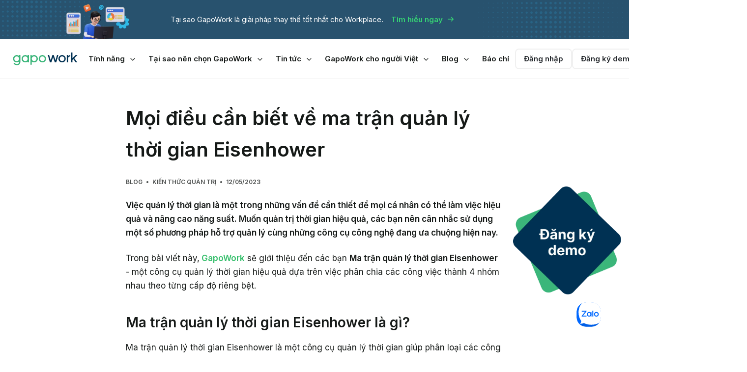

--- FILE ---
content_type: text/html; charset=utf-8
request_url: https://gapowork.com/blog/ma-tran-quan-ly-thoi-gian
body_size: 25437
content:
<!DOCTYPE html><html lang="vi"><head><meta charSet="utf-8"/><meta name="viewport" content="minimum-scale=1, initial-scale=1, width=device-width, shrink-to-fit=no, viewport-fit=cover"/><title>Mọi điều cần biết về ma trận quản lý thời gian Eisenhower | GapoWork</title><meta name="robots" content="index,follow"/><meta name="description" content="Việc quản lý thời gian là một trong những vấn đề cần thiết để mọi cá nhân có thể làm việc hiệu quả và nâng cao năng suất. Muốn quản trị thời gian hiệu..."/><meta property="og:title" content="Mọi điều cần biết về ma trận quản lý thời gian Eisenhower"/><meta property="og:description" content="Việc quản lý thời gian là một trong những vấn đề cần thiết để mọi cá nhân có thể làm việc hiệu quả và nâng cao năng suất. Muốn quản trị thời gian hiệu..."/><meta property="og:url" content="https://gapowork.com/blog/ma-tran-quan-ly-thoi-gian"/><meta property="og:type" content="website"/><meta property="og:image" content="https://landing-assets.gapowork.com/cover/1200-630/uploads/mceu_64904032371683903537636_9230be1d0a.png"/><meta property="og:image:alt" content="Mọi điều cần biết về ma trận quản lý thời gian Eisenhower"/><meta property="og:image:width" content="1200"/><meta property="og:image:height" content="630"/><meta property="og:locale" content="vi_VN"/><meta property="og:site_name" content="GapoWork - AI Digital Workplace optimizes your business"/><link rel="canonical" href="https://gapowork.com/blog/ma-tran-quan-ly-thoi-gian"/><meta name="keywords" content="GapoWork"/><script type="application/ld+json">{"@context":"https://schema.org","@type":"Corporation","name":"GapoWork: Nền tảng giao tiếp dành cho doanh nghiệp","description":"Luôn có sẵn hơn 20 tính năng có thể đáp ứng mọi nhu cầu giao tiếp và phối hợp công việc","alternateName":"GapoWork","url":"https://gapowork.com/","logo":"https://landing-assets.gapowork.com/uploads/Gapo_Work_Logo_Wordmark_b92944bde4.png","sameAs":["https://www.youtube.com/@gapowork_com/about","https://twitter.com/gapowork","https://www.pinterest.com/gapowork/","https://myspace.com/gapowork","https://www.scoop.it/u/gapowork","https://gapoworkcom.tumblr.com/","https://www.flickr.com/people/gapowork/","https://sites.google.com/view/gapowork/home"],"contactPoint":[{"@type":"ContactPoint","telephone":"1900 633 338","contactType":"technical support","contactOption":"TollFree","areaServed":"VN","availableLanguage":"Vietnamese"}]}</script><script type="application/ld+json">{"@context":"https://schema.org","@type":"ProfessionalService","@id":"https://gapowork.com","description":"","name":"GapoWork: Nền tảng giao tiếp dành cho doanh nghiệp","url":"https://gapowork.com/","telephone":"1900 633 338","sameAs":["https://www.youtube.com/@gapowork_com/about","https://twitter.com/gapowork","https://www.pinterest.com/gapowork/","https://myspace.com/gapowork","https://www.scoop.it/u/gapowork","https://gapoworkcom.tumblr.com/","https://www.flickr.com/people/gapowork/","https://sites.google.com/view/gapowork/home","https://www.facebook.com/gapowork"],"address":{"@type":"PostalAddress","streetAddress":"275 Nguyễn Trãi, Thanh Xuân Trung, Thanh Xuân, Hà Nội","addressLocality":"Hà Nội","postalCode":"100000","addressCountry":"VN"},"geo":{"@type":"GeoCoordinates","latitude":20.9928411,"longitude":105.8046191}}</script><script type="application/ld+json">{"@context":"https://schema.org","@type":"Article","datePublished":"2023-05-12T15:28:00.000Z","description":"Việc quản lý thời gian là một trong những vấn đề cần thiết để mọi cá nhân có thể làm việc hiệu quả và nâng cao năng suất. Muốn quản trị thời gian hiệu...","mainEntityOfPage":{"@type":"WebPage","@id":"https://gapowork.com/blog/ma-tran-quan-ly-thoi-gian"},"headline":"Mọi điều cần biết về ma trận quản lý thời gian Eisenhower","image":["https://landing-assets.gapowork.com/cover/1200-1200/uploads/mceu_64904032371683903537636_9230be1d0a.png","https://landing-assets.gapowork.com/cover/1200-800/uploads/mceu_64904032371683903537636_9230be1d0a.png","https://landing-assets.gapowork.com/cover/1200-675/uploads/mceu_64904032371683903537636_9230be1d0a.png"],"dateModified":"2023-05-12T15:28:00.000Z","author":{"@type":"Person","name":"GapoWork"},"publisher":{"@type":"Organization","name":"GapoWork","logo":{"@type":"ImageObject","url":"https://landing-assets.gapowork.com/uploads/logo_e98c366bfb.svg"}}}</script><script type="application/ld+json">{"@context":"https://schema.org","@type":"BreadcrumbList","itemListElement":[{"@type":"ListItem","position":1,"item":{"@id":"https://gapowork.com/blog","name":"Blog"}},{"@type":"ListItem","position":2,"item":{"@id":"https://gapowork.com/blog/chu-de/kien-thuc-quan-tri","name":"Kiến thức quản trị"}}]}</script><meta name="next-head-count" content="21"/><link rel="preconnect" href="https://fonts.googleapis.com"/><link rel="preconnect" href="https://www.googletagmanager.com"/><link rel="preconnect" href="https://fonts.gstatic.com" crossorigin=""/><script>history.scrollRestoration = "manual"</script><link rel="preconnect" href="https://fonts.gstatic.com" crossorigin /><link rel="preload" href="/_next/static/css/60d4285efaaad7d6.css" as="style"/><link rel="stylesheet" href="/_next/static/css/60d4285efaaad7d6.css" data-n-g=""/><link rel="preload" href="/_next/static/css/ba6962f03edf0962.css" as="style"/><link rel="stylesheet" href="/_next/static/css/ba6962f03edf0962.css"/><link rel="preload" href="/_next/static/css/b96a2374d34e81a7.css" as="style"/><link rel="stylesheet" href="/_next/static/css/b96a2374d34e81a7.css"/><link rel="preload" href="/_next/static/css/d615a7b1b7b08d4b.css" as="style"/><link rel="stylesheet" href="/_next/static/css/d615a7b1b7b08d4b.css"/><noscript data-n-css=""></noscript><script defer="" nomodule="" src="/_next/static/chunks/polyfills-c67a75d1b6f99dc8.js"></script><script defer="" src="/_next/static/chunks/962-ee090a66d8eee753.js"></script><script defer="" src="/_next/static/chunks/694.1d6cdd47ec324c65.js"></script><script defer="" src="/_next/static/chunks/413.d8e5110be2e5b90e.js"></script><script defer="" src="/_next/static/chunks/211.d9ae1e665edd0545.js"></script><script defer="" src="/_next/static/chunks/803.3bc7660cbaffc413.js"></script><script defer="" src="/_next/static/chunks/282.44437f41f954fbf5.js"></script><script defer="" src="/_next/static/chunks/539.831a561a2630a75b.js"></script><script defer="" src="/_next/static/chunks/400.562132bb732e3819.js"></script><script defer="" src="/_next/static/chunks/454.c748399f1397bbbb.js"></script><script defer="" src="/_next/static/chunks/501.74773f1ab8e450ea.js"></script><script defer="" src="/_next/static/chunks/960.27e50ea3705e97cb.js"></script><script src="/_next/static/chunks/webpack-526dfa3dc53dc4d3.js" defer=""></script><script src="/_next/static/chunks/framework-36098b990598bc0c.js" defer=""></script><script src="/_next/static/chunks/main-9fce908887870405.js" defer=""></script><script src="/_next/static/chunks/pages/_app-f7b0fabb7976fab5.js" defer=""></script><script src="/_next/static/chunks/pages/blog/post-1e2d834062faacf1.js" defer=""></script><script src="/_next/static/CBPUXiSbtBZLxvGJegtYI/_buildManifest.js" defer=""></script><script src="/_next/static/CBPUXiSbtBZLxvGJegtYI/_ssgManifest.js" defer=""></script><style data-href="https://fonts.googleapis.com/css2?family=Inter:wght@400;500;600&display=swap">@font-face{font-family:'Inter';font-style:normal;font-weight:400;font-display:swap;src:url(https://fonts.gstatic.com/s/inter/v20/UcCO3FwrK3iLTeHuS_nVMrMxCp50SjIw2boKoduKmMEVuLyfMZs.woff) format('woff')}@font-face{font-family:'Inter';font-style:normal;font-weight:500;font-display:swap;src:url(https://fonts.gstatic.com/s/inter/v20/UcCO3FwrK3iLTeHuS_nVMrMxCp50SjIw2boKoduKmMEVuI6fMZs.woff) format('woff')}@font-face{font-family:'Inter';font-style:normal;font-weight:600;font-display:swap;src:url(https://fonts.gstatic.com/s/inter/v20/UcCO3FwrK3iLTeHuS_nVMrMxCp50SjIw2boKoduKmMEVuGKYMZs.woff) format('woff')}@font-face{font-family:'Inter';font-style:normal;font-weight:400;font-display:swap;src:url(https://fonts.gstatic.com/s/inter/v20/UcC73FwrK3iLTeHuS_nVMrMxCp50SjIa2JL7W0Q5n-wU.woff2) format('woff2');unicode-range:U+0460-052F,U+1C80-1C8A,U+20B4,U+2DE0-2DFF,U+A640-A69F,U+FE2E-FE2F}@font-face{font-family:'Inter';font-style:normal;font-weight:400;font-display:swap;src:url(https://fonts.gstatic.com/s/inter/v20/UcC73FwrK3iLTeHuS_nVMrMxCp50SjIa0ZL7W0Q5n-wU.woff2) format('woff2');unicode-range:U+0301,U+0400-045F,U+0490-0491,U+04B0-04B1,U+2116}@font-face{font-family:'Inter';font-style:normal;font-weight:400;font-display:swap;src:url(https://fonts.gstatic.com/s/inter/v20/UcC73FwrK3iLTeHuS_nVMrMxCp50SjIa2ZL7W0Q5n-wU.woff2) format('woff2');unicode-range:U+1F00-1FFF}@font-face{font-family:'Inter';font-style:normal;font-weight:400;font-display:swap;src:url(https://fonts.gstatic.com/s/inter/v20/UcC73FwrK3iLTeHuS_nVMrMxCp50SjIa1pL7W0Q5n-wU.woff2) format('woff2');unicode-range:U+0370-0377,U+037A-037F,U+0384-038A,U+038C,U+038E-03A1,U+03A3-03FF}@font-face{font-family:'Inter';font-style:normal;font-weight:400;font-display:swap;src:url(https://fonts.gstatic.com/s/inter/v20/UcC73FwrK3iLTeHuS_nVMrMxCp50SjIa2pL7W0Q5n-wU.woff2) format('woff2');unicode-range:U+0102-0103,U+0110-0111,U+0128-0129,U+0168-0169,U+01A0-01A1,U+01AF-01B0,U+0300-0301,U+0303-0304,U+0308-0309,U+0323,U+0329,U+1EA0-1EF9,U+20AB}@font-face{font-family:'Inter';font-style:normal;font-weight:400;font-display:swap;src:url(https://fonts.gstatic.com/s/inter/v20/UcC73FwrK3iLTeHuS_nVMrMxCp50SjIa25L7W0Q5n-wU.woff2) format('woff2');unicode-range:U+0100-02BA,U+02BD-02C5,U+02C7-02CC,U+02CE-02D7,U+02DD-02FF,U+0304,U+0308,U+0329,U+1D00-1DBF,U+1E00-1E9F,U+1EF2-1EFF,U+2020,U+20A0-20AB,U+20AD-20C0,U+2113,U+2C60-2C7F,U+A720-A7FF}@font-face{font-family:'Inter';font-style:normal;font-weight:400;font-display:swap;src:url(https://fonts.gstatic.com/s/inter/v20/UcC73FwrK3iLTeHuS_nVMrMxCp50SjIa1ZL7W0Q5nw.woff2) format('woff2');unicode-range:U+0000-00FF,U+0131,U+0152-0153,U+02BB-02BC,U+02C6,U+02DA,U+02DC,U+0304,U+0308,U+0329,U+2000-206F,U+20AC,U+2122,U+2191,U+2193,U+2212,U+2215,U+FEFF,U+FFFD}@font-face{font-family:'Inter';font-style:normal;font-weight:500;font-display:swap;src:url(https://fonts.gstatic.com/s/inter/v20/UcC73FwrK3iLTeHuS_nVMrMxCp50SjIa2JL7W0Q5n-wU.woff2) format('woff2');unicode-range:U+0460-052F,U+1C80-1C8A,U+20B4,U+2DE0-2DFF,U+A640-A69F,U+FE2E-FE2F}@font-face{font-family:'Inter';font-style:normal;font-weight:500;font-display:swap;src:url(https://fonts.gstatic.com/s/inter/v20/UcC73FwrK3iLTeHuS_nVMrMxCp50SjIa0ZL7W0Q5n-wU.woff2) format('woff2');unicode-range:U+0301,U+0400-045F,U+0490-0491,U+04B0-04B1,U+2116}@font-face{font-family:'Inter';font-style:normal;font-weight:500;font-display:swap;src:url(https://fonts.gstatic.com/s/inter/v20/UcC73FwrK3iLTeHuS_nVMrMxCp50SjIa2ZL7W0Q5n-wU.woff2) format('woff2');unicode-range:U+1F00-1FFF}@font-face{font-family:'Inter';font-style:normal;font-weight:500;font-display:swap;src:url(https://fonts.gstatic.com/s/inter/v20/UcC73FwrK3iLTeHuS_nVMrMxCp50SjIa1pL7W0Q5n-wU.woff2) format('woff2');unicode-range:U+0370-0377,U+037A-037F,U+0384-038A,U+038C,U+038E-03A1,U+03A3-03FF}@font-face{font-family:'Inter';font-style:normal;font-weight:500;font-display:swap;src:url(https://fonts.gstatic.com/s/inter/v20/UcC73FwrK3iLTeHuS_nVMrMxCp50SjIa2pL7W0Q5n-wU.woff2) format('woff2');unicode-range:U+0102-0103,U+0110-0111,U+0128-0129,U+0168-0169,U+01A0-01A1,U+01AF-01B0,U+0300-0301,U+0303-0304,U+0308-0309,U+0323,U+0329,U+1EA0-1EF9,U+20AB}@font-face{font-family:'Inter';font-style:normal;font-weight:500;font-display:swap;src:url(https://fonts.gstatic.com/s/inter/v20/UcC73FwrK3iLTeHuS_nVMrMxCp50SjIa25L7W0Q5n-wU.woff2) format('woff2');unicode-range:U+0100-02BA,U+02BD-02C5,U+02C7-02CC,U+02CE-02D7,U+02DD-02FF,U+0304,U+0308,U+0329,U+1D00-1DBF,U+1E00-1E9F,U+1EF2-1EFF,U+2020,U+20A0-20AB,U+20AD-20C0,U+2113,U+2C60-2C7F,U+A720-A7FF}@font-face{font-family:'Inter';font-style:normal;font-weight:500;font-display:swap;src:url(https://fonts.gstatic.com/s/inter/v20/UcC73FwrK3iLTeHuS_nVMrMxCp50SjIa1ZL7W0Q5nw.woff2) format('woff2');unicode-range:U+0000-00FF,U+0131,U+0152-0153,U+02BB-02BC,U+02C6,U+02DA,U+02DC,U+0304,U+0308,U+0329,U+2000-206F,U+20AC,U+2122,U+2191,U+2193,U+2212,U+2215,U+FEFF,U+FFFD}@font-face{font-family:'Inter';font-style:normal;font-weight:600;font-display:swap;src:url(https://fonts.gstatic.com/s/inter/v20/UcC73FwrK3iLTeHuS_nVMrMxCp50SjIa2JL7W0Q5n-wU.woff2) format('woff2');unicode-range:U+0460-052F,U+1C80-1C8A,U+20B4,U+2DE0-2DFF,U+A640-A69F,U+FE2E-FE2F}@font-face{font-family:'Inter';font-style:normal;font-weight:600;font-display:swap;src:url(https://fonts.gstatic.com/s/inter/v20/UcC73FwrK3iLTeHuS_nVMrMxCp50SjIa0ZL7W0Q5n-wU.woff2) format('woff2');unicode-range:U+0301,U+0400-045F,U+0490-0491,U+04B0-04B1,U+2116}@font-face{font-family:'Inter';font-style:normal;font-weight:600;font-display:swap;src:url(https://fonts.gstatic.com/s/inter/v20/UcC73FwrK3iLTeHuS_nVMrMxCp50SjIa2ZL7W0Q5n-wU.woff2) format('woff2');unicode-range:U+1F00-1FFF}@font-face{font-family:'Inter';font-style:normal;font-weight:600;font-display:swap;src:url(https://fonts.gstatic.com/s/inter/v20/UcC73FwrK3iLTeHuS_nVMrMxCp50SjIa1pL7W0Q5n-wU.woff2) format('woff2');unicode-range:U+0370-0377,U+037A-037F,U+0384-038A,U+038C,U+038E-03A1,U+03A3-03FF}@font-face{font-family:'Inter';font-style:normal;font-weight:600;font-display:swap;src:url(https://fonts.gstatic.com/s/inter/v20/UcC73FwrK3iLTeHuS_nVMrMxCp50SjIa2pL7W0Q5n-wU.woff2) format('woff2');unicode-range:U+0102-0103,U+0110-0111,U+0128-0129,U+0168-0169,U+01A0-01A1,U+01AF-01B0,U+0300-0301,U+0303-0304,U+0308-0309,U+0323,U+0329,U+1EA0-1EF9,U+20AB}@font-face{font-family:'Inter';font-style:normal;font-weight:600;font-display:swap;src:url(https://fonts.gstatic.com/s/inter/v20/UcC73FwrK3iLTeHuS_nVMrMxCp50SjIa25L7W0Q5n-wU.woff2) format('woff2');unicode-range:U+0100-02BA,U+02BD-02C5,U+02C7-02CC,U+02CE-02D7,U+02DD-02FF,U+0304,U+0308,U+0329,U+1D00-1DBF,U+1E00-1E9F,U+1EF2-1EFF,U+2020,U+20A0-20AB,U+20AD-20C0,U+2113,U+2C60-2C7F,U+A720-A7FF}@font-face{font-family:'Inter';font-style:normal;font-weight:600;font-display:swap;src:url(https://fonts.gstatic.com/s/inter/v20/UcC73FwrK3iLTeHuS_nVMrMxCp50SjIa1ZL7W0Q5nw.woff2) format('woff2');unicode-range:U+0000-00FF,U+0131,U+0152-0153,U+02BB-02BC,U+02C6,U+02DA,U+02DC,U+0304,U+0308,U+0329,U+2000-206F,U+20AC,U+2122,U+2191,U+2193,U+2212,U+2215,U+FEFF,U+FFFD}</style></head><body><div id="__next"><div class="Banner_wrapper__92vny"><span style="margin-left:12px">Tại sao GapoWork là giải pháp thay thế tốt nhất cho Workplace.</span><a class="Banner_button__ksYJW btn btn-light" href="https://workplace.gapowork.com" target="_blank" rel="noopener noreferrer" title="Tìm hiểu ngay">Tìm hiểu ngay<svg width="20" height="20" fill="none" xmlns="http://www.w3.org/2000/svg" class="ml-2 icon-arrow-right"><path d="M8.862 3.528c.26-.26.682-.26.943 0l4 4c.26.26.26.683 0 .943l-4 4a.667.667 0 0 1-.943-.943l2.862-2.862H2.667a.667.667 0 0 1 0-1.333h9.057L8.862 4.471a.667.667 0 0 1 0-.943Z" fill="currentColor"></path></svg></a></div><header class="AppHeader_header__zUZ_S"><nav class="AppHeader_navbar__rkh03 container-fluid d-flex align-items-center"><a class="AppHeader_logo__n_Rh2 d-flex align-items-center" title="GapoWork - AI Digital Workplace optimizes your business" href="/"><img class="" data-src="https://landing-assets.gapowork.com/uploads/Gapo_Work_Logo_Wordmark_f2d9a11133.png" src="data:image/svg+xml;charset=utf-8,%3Csvg xmlns%3D&#x27;http%3A%2F%2Fwww.w3.org%2F2000%2Fsvg&#x27; viewBox%3D&#x27;0 0 152 30&#x27;%2F%3E" width="152" height="30" alt="GapoWork - AI Digital Workplace optimizes your business"/></a><ul class="AppHeader_nav__xpog2 list-unstyled d-flex align-items-center"><li class="AppHeader_li__O4jPp"><a href="/tinh-nang" title="Tính năng">Tính năng<svg width="16" height="16" fill="none" xmlns="http://www.w3.org/2000/svg" class="icon-chevron-down"><path fill-rule="evenodd" clip-rule="evenodd" d="M12.474 5.53c.26.26.26.682 0 .942l-4 4a.667.667 0 0 1-.943 0l-4-4a.667.667 0 1 1 .943-.943l3.529 3.529 3.528-3.529c.26-.26.683-.26.943 0Z" fill="currentColor"></path></svg></a></li><li class="AppHeader_li__O4jPp"><a href="/uu-diem-vuot-troi" title="Tại sao nên chọn GapoWork">Tại sao nên chọn GapoWork<svg width="16" height="16" fill="none" xmlns="http://www.w3.org/2000/svg" class="icon-chevron-down"><path fill-rule="evenodd" clip-rule="evenodd" d="M12.474 5.53c.26.26.26.682 0 .942l-4 4a.667.667 0 0 1-.943 0l-4-4a.667.667 0 1 1 .943-.943l3.529 3.529 3.528-3.529c.26-.26.683-.26.943 0Z" fill="currentColor"></path></svg></a></li><li class="AppHeader_li__O4jPp"><a href="/bao-chi" title="Tin tức">Tin tức<svg width="16" height="16" fill="none" xmlns="http://www.w3.org/2000/svg" class="icon-chevron-down"><path fill-rule="evenodd" clip-rule="evenodd" d="M12.474 5.53c.26.26.26.682 0 .942l-4 4a.667.667 0 0 1-.943 0l-4-4a.667.667 0 1 1 .943-.943l3.529 3.529 3.528-3.529c.26-.26.683-.26.943 0Z" fill="currentColor"></path></svg></a></li><li class="AppHeader_li__O4jPp"><a href="/uu-dai" title="GapoWork cho người Việt">GapoWork cho người Việt<svg width="16" height="16" fill="none" xmlns="http://www.w3.org/2000/svg" class="icon-chevron-down"><path fill-rule="evenodd" clip-rule="evenodd" d="M12.474 5.53c.26.26.26.682 0 .942l-4 4a.667.667 0 0 1-.943 0l-4-4a.667.667 0 1 1 .943-.943l3.529 3.529 3.528-3.529c.26-.26.683-.26.943 0Z" fill="currentColor"></path></svg></a></li><li class="AppHeader_li__O4jPp"><a href="/blog" title="Blog">Blog<svg width="16" height="16" fill="none" xmlns="http://www.w3.org/2000/svg" class="icon-chevron-down"><path fill-rule="evenodd" clip-rule="evenodd" d="M12.474 5.53c.26.26.26.682 0 .942l-4 4a.667.667 0 0 1-.943 0l-4-4a.667.667 0 1 1 .943-.943l3.529 3.529 3.528-3.529c.26-.26.683-.26.943 0Z" fill="currentColor"></path></svg></a></li><li class="AppHeader_li__O4jPp"><a href="/bao-chi" title="Báo chí">Báo chí</a></li></ul><div class="AppHeader_ctaWrapper__6LiOj"><a class="AppHeader_cta__5u6_7 btn btn-white CallToAction_hasContent__E2Bi5" href="https://www.gapowork.vn/login" target="_blank" rel="noopener noreferrer" title="Đăng nhập">Đăng nhập</a><a class="AppHeader_cta__5u6_7 btn btn-white CallToAction_hasContent__E2Bi5" href="#trai-nghiem-gapowork" target="_blank" rel="noopener noreferrer" title="Đăng ký demo">Đăng ký demo</a><a class="AppHeader_cta__5u6_7 btn btn-primary CallToAction_hasContent__E2Bi5" href="https://www.gapowork.vn/register" title="Trải nghiệm miễn phí">Trải nghiệm miễn phí</a></div><button type="button" aria-label="Toggle navigation" class="AppHeader_bars__PE_39"><span class="AppHeader_bar__sFsCZ"></span><span class="AppHeader_bar__sFsCZ"></span><span class="AppHeader_bar__sFsCZ"></span></button></nav><div class="MegaMenu_wrapper__9wJCs" style="height:264px"><div class="MegaMenu_panel__Trj2S MegaMenu_panelHasChild__VmpxA"><div class="container"><a class="MegaMenu_panelLink__EzM75 MegaMenu_link__5i36s d-flex align-items-center" href="/tinh-nang" target="_self" title="Tính năng"><div class="flex-1">Tính năng</div><svg width="16" height="16" fill="none" xmlns="http://www.w3.org/2000/svg" class="ml-2 icon-chevron-right"><path fill-rule="evenodd" clip-rule="evenodd" d="M5.531 3.53a.666.666 0 0 1 .943 0l4 4c.26.26.26.682 0 .942l-4 4a.667.667 0 0 1-.943-.943L9.06 8.001 5.53 4.472a.667.667 0 0 1 0-.943Z" fill="currentColor"></path></svg></a><div class="MegaMenu_child__XIrMF MegaMenu_child--level-1___lQSb"><ul class="list-unstyled MegaMenu_ul__QOofz"><li class="MegaMenu_li__ROORf MegaMenu_liHover__JKGkR MegaMenu_liHasChild__x7aFC"><a class="MegaMenu_link__5i36s d-flex align-items-center" href="#" target="_self" title="Giao tiếp, phối hợp và trao đổi công việc"><div class="flex-1">Giao tiếp, phối hợp và trao đổi công việc</div><svg width="16" height="16" fill="none" xmlns="http://www.w3.org/2000/svg" class="ml-2 icon-chevron-right"><path fill-rule="evenodd" clip-rule="evenodd" d="M5.531 3.53a.666.666 0 0 1 .943 0l4 4c.26.26.26.682 0 .942l-4 4a.667.667 0 0 1-.943-.943L9.06 8.001 5.53 4.472a.667.667 0 0 1 0-.943Z" fill="currentColor"></path></svg></a><div class="MegaMenu_child__XIrMF MegaMenu_child--level-2___jhaw"><ul class="list-unstyled MegaMenu_ul__QOofz"><li class="MegaMenu_li__ROORf MegaMenu_liHover__JKGkR"><a class="MegaMenu_link__5i36s d-flex align-items-center" href="/tinh-nang/chat" target="_self" title="Chat"><div class="flex-1">Chat</div><svg width="16" height="16" fill="none" xmlns="http://www.w3.org/2000/svg" class="ml-2 icon-chevron-right"><path fill-rule="evenodd" clip-rule="evenodd" d="M5.531 3.53a.666.666 0 0 1 .943 0l4 4c.26.26.26.682 0 .942l-4 4a.667.667 0 0 1-.943-.943L9.06 8.001 5.53 4.472a.667.667 0 0 1 0-.943Z" fill="currentColor"></path></svg></a><div class="MegaMenu_child__XIrMF MegaMenu_childCta__aeTsI MegaMenu_child--level-3__hz9S3"><div class="MegaMenu_overview__aXDDc"><div class="MegaMenu_title__iZ3yG">Chat</div><div>Tạo nhóm chat dễ dàng với nhiều công cụ tương tác đa chiều, tích hợp các nút gọi thoại - gọi video - Zoom </div><a target="_self" class="btn btn-primary mt-3" href="/tinh-nang/chat">Khám phá ngay<svg width="16" height="16" fill="none" xmlns="http://www.w3.org/2000/svg" class="ml-2 icon-arrow-right"><path fill-rule="evenodd" clip-rule="evenodd" d="M8.862 3.528c.26-.26.682-.26.943 0l4 4c.26.26.26.683 0 .943l-4 4a.667.667 0 0 1-.943-.943l2.862-2.862H2.667a.667.667 0 0 1 0-1.333h9.057L8.862 4.471a.667.667 0 0 1 0-.943Z" fill="currentColor"></path></svg></a></div></div></li><li class="MegaMenu_li__ROORf"><a class="MegaMenu_link__5i36s d-flex align-items-center" href="/tinh-nang/video-call" target="_self" title="Video call"><div class="flex-1">Video call</div><svg width="16" height="16" fill="none" xmlns="http://www.w3.org/2000/svg" class="ml-2 icon-chevron-right"><path fill-rule="evenodd" clip-rule="evenodd" d="M5.531 3.53a.666.666 0 0 1 .943 0l4 4c.26.26.26.682 0 .942l-4 4a.667.667 0 0 1-.943-.943L9.06 8.001 5.53 4.472a.667.667 0 0 1 0-.943Z" fill="currentColor"></path></svg></a><div class="MegaMenu_child__XIrMF MegaMenu_childCta__aeTsI MegaMenu_child--level-3__hz9S3"><div class="MegaMenu_overview__aXDDc"><div class="MegaMenu_title__iZ3yG">Video call</div><div>Gọi video chất lượng HD với ổn định giúp nhanh chóng kết nối, dễ dàng đề xuất các phương án, ý kiến từ khách hàng và nhận phản hồi theo thời gian thực</div><a target="_self" class="btn btn-primary mt-3" href="/tinh-nang/video-call">Khám phá ngay<svg width="16" height="16" fill="none" xmlns="http://www.w3.org/2000/svg" class="ml-2 icon-arrow-right"><path fill-rule="evenodd" clip-rule="evenodd" d="M8.862 3.528c.26-.26.682-.26.943 0l4 4c.26.26.26.683 0 .943l-4 4a.667.667 0 0 1-.943-.943l2.862-2.862H2.667a.667.667 0 0 1 0-1.333h9.057L8.862 4.471a.667.667 0 0 1 0-.943Z" fill="currentColor"></path></svg></a></div></div></li><li class="MegaMenu_li__ROORf"><a class="MegaMenu_link__5i36s d-flex align-items-center" href="/tinh-nang/audio-call" target="_self" title="Audio call"><div class="flex-1">Audio call</div><svg width="16" height="16" fill="none" xmlns="http://www.w3.org/2000/svg" class="ml-2 icon-chevron-right"><path fill-rule="evenodd" clip-rule="evenodd" d="M5.531 3.53a.666.666 0 0 1 .943 0l4 4c.26.26.26.682 0 .942l-4 4a.667.667 0 0 1-.943-.943L9.06 8.001 5.53 4.472a.667.667 0 0 1 0-.943Z" fill="currentColor"></path></svg></a><div class="MegaMenu_child__XIrMF MegaMenu_childCta__aeTsI MegaMenu_child--level-3__hz9S3"><div class="MegaMenu_overview__aXDDc"><div class="MegaMenu_title__iZ3yG">Audio call</div><div>Kết nối nhanh chóng với đồng nghiệp mọi lúc mọi nơi với đường truyền ổn định chỉ cần kết nối mạng</div><a target="_self" class="btn btn-primary mt-3" href="/tinh-nang/audio-call">Khám phá ngay<svg width="16" height="16" fill="none" xmlns="http://www.w3.org/2000/svg" class="ml-2 icon-arrow-right"><path fill-rule="evenodd" clip-rule="evenodd" d="M8.862 3.528c.26-.26.682-.26.943 0l4 4c.26.26.26.683 0 .943l-4 4a.667.667 0 0 1-.943-.943l2.862-2.862H2.667a.667.667 0 0 1 0-1.333h9.057L8.862 4.471a.667.667 0 0 1 0-.943Z" fill="currentColor"></path></svg></a></div></div></li><li class="MegaMenu_li__ROORf"><a class="MegaMenu_link__5i36s d-flex align-items-center" href="/tinh-nang/nhom" target="_self" title="Nhóm"><div class="flex-1">Nhóm</div><svg width="16" height="16" fill="none" xmlns="http://www.w3.org/2000/svg" class="ml-2 icon-chevron-right"><path fill-rule="evenodd" clip-rule="evenodd" d="M5.531 3.53a.666.666 0 0 1 .943 0l4 4c.26.26.26.682 0 .942l-4 4a.667.667 0 0 1-.943-.943L9.06 8.001 5.53 4.472a.667.667 0 0 1 0-.943Z" fill="currentColor"></path></svg></a><div class="MegaMenu_child__XIrMF MegaMenu_childCta__aeTsI MegaMenu_child--level-3__hz9S3"><div class="MegaMenu_overview__aXDDc"><div class="MegaMenu_title__iZ3yG">Nhóm</div><div>Nhân sự theo phòng ban, chuyên môn và từ dự án sẽ được tự động đưa vào các nhóm làm việc liên kết với nhóm chat tương ứng</div><a target="_self" class="btn btn-primary mt-3" href="/tinh-nang/nhom">Khám phá ngay<svg width="16" height="16" fill="none" xmlns="http://www.w3.org/2000/svg" class="ml-2 icon-arrow-right"><path fill-rule="evenodd" clip-rule="evenodd" d="M8.862 3.528c.26-.26.682-.26.943 0l4 4c.26.26.26.683 0 .943l-4 4a.667.667 0 0 1-.943-.943l2.862-2.862H2.667a.667.667 0 0 1 0-1.333h9.057L8.862 4.471a.667.667 0 0 1 0-.943Z" fill="currentColor"></path></svg></a></div></div></li><li class="MegaMenu_li__ROORf"><a class="MegaMenu_link__5i36s d-flex align-items-center" href="/tinh-nang/thu-vien-luu-tru" target="_self" title="Thư viện lưu trữ"><div class="flex-1">Thư viện lưu trữ</div><svg width="16" height="16" fill="none" xmlns="http://www.w3.org/2000/svg" class="ml-2 icon-chevron-right"><path fill-rule="evenodd" clip-rule="evenodd" d="M5.531 3.53a.666.666 0 0 1 .943 0l4 4c.26.26.26.682 0 .942l-4 4a.667.667 0 0 1-.943-.943L9.06 8.001 5.53 4.472a.667.667 0 0 1 0-.943Z" fill="currentColor"></path></svg></a><div class="MegaMenu_child__XIrMF MegaMenu_childCta__aeTsI MegaMenu_child--level-3__hz9S3"><div class="MegaMenu_overview__aXDDc"><div class="MegaMenu_title__iZ3yG">Thư viện lưu trữ</div><div>Dữ liệu được tập hợp đầy đủ trên không gian làm việc và có thể được tìm thấy dễ dàng bằng công cụ tìm kiếm</div><a target="_self" class="btn btn-primary mt-3" href="/tinh-nang/thu-vien-luu-tru">Khám phá ngay<svg width="16" height="16" fill="none" xmlns="http://www.w3.org/2000/svg" class="ml-2 icon-arrow-right"><path fill-rule="evenodd" clip-rule="evenodd" d="M8.862 3.528c.26-.26.682-.26.943 0l4 4c.26.26.26.683 0 .943l-4 4a.667.667 0 0 1-.943-.943l2.862-2.862H2.667a.667.667 0 0 1 0-1.333h9.057L8.862 4.471a.667.667 0 0 1 0-.943Z" fill="currentColor"></path></svg></a></div></div></li></ul></div></li><li class="MegaMenu_li__ROORf MegaMenu_liHasChild__x7aFC"><a class="MegaMenu_link__5i36s d-flex align-items-center" href="#" target="_self" title="Giao việc, quản lý tiến độ và dự án"><div class="flex-1">Giao việc, quản lý tiến độ và dự án</div><svg width="16" height="16" fill="none" xmlns="http://www.w3.org/2000/svg" class="ml-2 icon-chevron-right"><path fill-rule="evenodd" clip-rule="evenodd" d="M5.531 3.53a.666.666 0 0 1 .943 0l4 4c.26.26.26.682 0 .942l-4 4a.667.667 0 0 1-.943-.943L9.06 8.001 5.53 4.472a.667.667 0 0 1 0-.943Z" fill="currentColor"></path></svg></a><div class="MegaMenu_child__XIrMF MegaMenu_child--level-2___jhaw"><ul class="list-unstyled MegaMenu_ul__QOofz"><li class="MegaMenu_li__ROORf MegaMenu_liHover__JKGkR"><a class="MegaMenu_link__5i36s d-flex align-items-center" href="/tinh-nang/quan-ly-cong-viec" target="_self" title="Quản lý công việc"><div class="flex-1">Quản lý công việc</div><svg width="16" height="16" fill="none" xmlns="http://www.w3.org/2000/svg" class="ml-2 icon-chevron-right"><path fill-rule="evenodd" clip-rule="evenodd" d="M5.531 3.53a.666.666 0 0 1 .943 0l4 4c.26.26.26.682 0 .942l-4 4a.667.667 0 0 1-.943-.943L9.06 8.001 5.53 4.472a.667.667 0 0 1 0-.943Z" fill="currentColor"></path></svg></a><div class="MegaMenu_child__XIrMF MegaMenu_childCta__aeTsI MegaMenu_child--level-3__hz9S3"><div class="MegaMenu_overview__aXDDc"><div class="MegaMenu_title__iZ3yG">Quản lý công việc</div><div>Dễ dàng giao việc, theo dõi tiến độ, sắp xếp thứ tự ưu tiên và quản lý thời gian làm việc</div><a target="_self" class="btn btn-primary mt-3" href="/tinh-nang/quan-ly-cong-viec">Khám phá ngay<svg width="16" height="16" fill="none" xmlns="http://www.w3.org/2000/svg" class="ml-2 icon-arrow-right"><path fill-rule="evenodd" clip-rule="evenodd" d="M8.862 3.528c.26-.26.682-.26.943 0l4 4c.26.26.26.683 0 .943l-4 4a.667.667 0 0 1-.943-.943l2.862-2.862H2.667a.667.667 0 0 1 0-1.333h9.057L8.862 4.471a.667.667 0 0 1 0-.943Z" fill="currentColor"></path></svg></a></div></div></li><li class="MegaMenu_li__ROORf"><a class="MegaMenu_link__5i36s d-flex align-items-center" href="/tich-hop/asana" target="_self" title="Asana"><div class="flex-1">Asana</div><svg width="16" height="16" fill="none" xmlns="http://www.w3.org/2000/svg" class="ml-2 icon-chevron-right"><path fill-rule="evenodd" clip-rule="evenodd" d="M5.531 3.53a.666.666 0 0 1 .943 0l4 4c.26.26.26.682 0 .942l-4 4a.667.667 0 0 1-.943-.943L9.06 8.001 5.53 4.472a.667.667 0 0 1 0-.943Z" fill="currentColor"></path></svg></a><div class="MegaMenu_child__XIrMF MegaMenu_childCta__aeTsI MegaMenu_child--level-3__hz9S3"><div class="MegaMenu_overview__aXDDc"><div class="MegaMenu_title__iZ3yG">Asana</div><div>Tích hợp phần mềm quản trị dự án trực tuyến Asana để đồng bộ việc quản lý công việc và thúc đẩy việc hợp tác làm việc giữa các đồng đội</div><a target="_self" class="btn btn-primary mt-3" href="/tich-hop/asana">Khám phá ngay<svg width="16" height="16" fill="none" xmlns="http://www.w3.org/2000/svg" class="ml-2 icon-arrow-right"><path fill-rule="evenodd" clip-rule="evenodd" d="M8.862 3.528c.26-.26.682-.26.943 0l4 4c.26.26.26.683 0 .943l-4 4a.667.667 0 0 1-.943-.943l2.862-2.862H2.667a.667.667 0 0 1 0-1.333h9.057L8.862 4.471a.667.667 0 0 1 0-.943Z" fill="currentColor"></path></svg></a></div></div></li></ul></div></li><li class="MegaMenu_li__ROORf MegaMenu_liHasChild__x7aFC"><a class="MegaMenu_link__5i36s d-flex align-items-center" href="#" target="_self" title="Chia sẻ kiến thức, kinh nghiệm và ý tưởng sáng tạo"><div class="flex-1">Chia sẻ kiến thức, kinh nghiệm và ý tưởng sáng tạo</div><svg width="16" height="16" fill="none" xmlns="http://www.w3.org/2000/svg" class="ml-2 icon-chevron-right"><path fill-rule="evenodd" clip-rule="evenodd" d="M5.531 3.53a.666.666 0 0 1 .943 0l4 4c.26.26.26.682 0 .942l-4 4a.667.667 0 0 1-.943-.943L9.06 8.001 5.53 4.472a.667.667 0 0 1 0-.943Z" fill="currentColor"></path></svg></a><div class="MegaMenu_child__XIrMF MegaMenu_child--level-2___jhaw"><ul class="list-unstyled MegaMenu_ul__QOofz"><li class="MegaMenu_li__ROORf MegaMenu_liHover__JKGkR"><a class="MegaMenu_link__5i36s d-flex align-items-center" href="/tinh-nang/bai-viet-va-binh-luan" target="_self" title="Bài viết và bình luận"><div class="flex-1">Bài viết và bình luận</div><svg width="16" height="16" fill="none" xmlns="http://www.w3.org/2000/svg" class="ml-2 icon-chevron-right"><path fill-rule="evenodd" clip-rule="evenodd" d="M5.531 3.53a.666.666 0 0 1 .943 0l4 4c.26.26.26.682 0 .942l-4 4a.667.667 0 0 1-.943-.943L9.06 8.001 5.53 4.472a.667.667 0 0 1 0-.943Z" fill="currentColor"></path></svg></a><div class="MegaMenu_child__XIrMF MegaMenu_childCta__aeTsI MegaMenu_child--level-3__hz9S3"><div class="MegaMenu_overview__aXDDc"><div class="MegaMenu_title__iZ3yG">Bài viết và bình luận</div><div>Đăng các bài viết với nhiều hình thức khác nhau như: livestream HD, đăng text, hình ảnh, video, tải lên tài liệu... </div><a target="_self" class="btn btn-primary mt-3" href="/tinh-nang/bai-viet-va-binh-luan">Khám phá ngay<svg width="16" height="16" fill="none" xmlns="http://www.w3.org/2000/svg" class="ml-2 icon-arrow-right"><path fill-rule="evenodd" clip-rule="evenodd" d="M8.862 3.528c.26-.26.682-.26.943 0l4 4c.26.26.26.683 0 .943l-4 4a.667.667 0 0 1-.943-.943l2.862-2.862H2.667a.667.667 0 0 1 0-1.333h9.057L8.862 4.471a.667.667 0 0 1 0-.943Z" fill="currentColor"></path></svg></a></div></div></li><li class="MegaMenu_li__ROORf"><a class="MegaMenu_link__5i36s d-flex align-items-center" href="/tinh-nang/bang-tin" target="_self" title="Bảng tin"><div class="flex-1">Bảng tin</div><svg width="16" height="16" fill="none" xmlns="http://www.w3.org/2000/svg" class="ml-2 icon-chevron-right"><path fill-rule="evenodd" clip-rule="evenodd" d="M5.531 3.53a.666.666 0 0 1 .943 0l4 4c.26.26.26.682 0 .942l-4 4a.667.667 0 0 1-.943-.943L9.06 8.001 5.53 4.472a.667.667 0 0 1 0-.943Z" fill="currentColor"></path></svg></a><div class="MegaMenu_child__XIrMF MegaMenu_childCta__aeTsI MegaMenu_child--level-3__hz9S3"><div class="MegaMenu_overview__aXDDc"><div class="MegaMenu_title__iZ3yG">Bảng tin</div><div> Với công nghệ Trí tuệ nhân tạo và Học máy, các bài đăng trên bảng tin đều được gợi ý phù hợp với mối quan tâm của từng người dùng</div><a target="_self" class="btn btn-primary mt-3" href="/tinh-nang/bang-tin">Khám phá ngay<svg width="16" height="16" fill="none" xmlns="http://www.w3.org/2000/svg" class="ml-2 icon-arrow-right"><path fill-rule="evenodd" clip-rule="evenodd" d="M8.862 3.528c.26-.26.682-.26.943 0l4 4c.26.26.26.683 0 .943l-4 4a.667.667 0 0 1-.943-.943l2.862-2.862H2.667a.667.667 0 0 1 0-1.333h9.057L8.862 4.471a.667.667 0 0 1 0-.943Z" fill="currentColor"></path></svg></a></div></div></li><li class="MegaMenu_li__ROORf"><a class="MegaMenu_link__5i36s d-flex align-items-center" href="/tinh-nang/hoi-dap" target="_self" title="Hỏi đáp"><div class="flex-1">Hỏi đáp</div><svg width="16" height="16" fill="none" xmlns="http://www.w3.org/2000/svg" class="ml-2 icon-chevron-right"><path fill-rule="evenodd" clip-rule="evenodd" d="M5.531 3.53a.666.666 0 0 1 .943 0l4 4c.26.26.26.682 0 .942l-4 4a.667.667 0 0 1-.943-.943L9.06 8.001 5.53 4.472a.667.667 0 0 1 0-.943Z" fill="currentColor"></path></svg></a><div class="MegaMenu_child__XIrMF MegaMenu_childCta__aeTsI MegaMenu_child--level-3__hz9S3"><div class="MegaMenu_overview__aXDDc"><div class="MegaMenu_title__iZ3yG">Hỏi đáp</div><div>Đặt câu hỏi ở chế độ công khai hoặc ẩn danh tới tất cả các thành viên trong không gian làm việc </div><a target="_self" class="btn btn-primary mt-3" href="/tinh-nang/hoi-dap">Khám phá ngay<svg width="16" height="16" fill="none" xmlns="http://www.w3.org/2000/svg" class="ml-2 icon-arrow-right"><path fill-rule="evenodd" clip-rule="evenodd" d="M8.862 3.528c.26-.26.682-.26.943 0l4 4c.26.26.26.683 0 .943l-4 4a.667.667 0 0 1-.943-.943l2.862-2.862H2.667a.667.667 0 0 1 0-1.333h9.057L8.862 4.471a.667.667 0 0 1 0-.943Z" fill="currentColor"></path></svg></a></div></div></li><li class="MegaMenu_li__ROORf"><a class="MegaMenu_link__5i36s d-flex align-items-center" href="/tinh-nang/livestream" target="_self" title="Livestream"><div class="flex-1">Livestream</div><svg width="16" height="16" fill="none" xmlns="http://www.w3.org/2000/svg" class="ml-2 icon-chevron-right"><path fill-rule="evenodd" clip-rule="evenodd" d="M5.531 3.53a.666.666 0 0 1 .943 0l4 4c.26.26.26.682 0 .942l-4 4a.667.667 0 0 1-.943-.943L9.06 8.001 5.53 4.472a.667.667 0 0 1 0-.943Z" fill="currentColor"></path></svg></a><div class="MegaMenu_child__XIrMF MegaMenu_childCta__aeTsI MegaMenu_child--level-3__hz9S3"><div class="MegaMenu_overview__aXDDc"><div class="MegaMenu_title__iZ3yG">Livestream</div><div>Tính năng giúp doanh nghiệp tổ chức các hoạt động xây dựng văn hóa nội bộ như giao lưu trò chuyện, chia sẻ giá trị, talkshow, minigame</div><a target="_self" class="btn btn-primary mt-3" href="/tinh-nang/livestream">Khám phá ngay<svg width="16" height="16" fill="none" xmlns="http://www.w3.org/2000/svg" class="ml-2 icon-arrow-right"><path fill-rule="evenodd" clip-rule="evenodd" d="M8.862 3.528c.26-.26.682-.26.943 0l4 4c.26.26.26.683 0 .943l-4 4a.667.667 0 0 1-.943-.943l2.862-2.862H2.667a.667.667 0 0 1 0-1.333h9.057L8.862 4.471a.667.667 0 0 1 0-.943Z" fill="currentColor"></path></svg></a></div></div></li><li class="MegaMenu_li__ROORf"><a class="MegaMenu_link__5i36s d-flex align-items-center" href="/tinh-nang/khao-sat" target="_self" title="Khảo sát"><div class="flex-1">Khảo sát</div><svg width="16" height="16" fill="none" xmlns="http://www.w3.org/2000/svg" class="ml-2 icon-chevron-right"><path fill-rule="evenodd" clip-rule="evenodd" d="M5.531 3.53a.666.666 0 0 1 .943 0l4 4c.26.26.26.682 0 .942l-4 4a.667.667 0 0 1-.943-.943L9.06 8.001 5.53 4.472a.667.667 0 0 1 0-.943Z" fill="currentColor"></path></svg></a><div class="MegaMenu_child__XIrMF MegaMenu_childCta__aeTsI MegaMenu_child--level-3__hz9S3"><div class="MegaMenu_overview__aXDDc"><div class="MegaMenu_title__iZ3yG">Khảo sát</div><div>Tạo khảo sát nội bộ với các lựa chọn đối tượng trả lời, thời gian khảo sát và tần suất gửi</div><a target="_self" class="btn btn-primary mt-3" href="/tinh-nang/khao-sat">Khám phá ngay<svg width="16" height="16" fill="none" xmlns="http://www.w3.org/2000/svg" class="ml-2 icon-arrow-right"><path fill-rule="evenodd" clip-rule="evenodd" d="M8.862 3.528c.26-.26.682-.26.943 0l4 4c.26.26.26.683 0 .943l-4 4a.667.667 0 0 1-.943-.943l2.862-2.862H2.667a.667.667 0 0 1 0-1.333h9.057L8.862 4.471a.667.667 0 0 1 0-.943Z" fill="currentColor"></path></svg></a></div></div></li><li class="MegaMenu_li__ROORf"><a class="MegaMenu_link__5i36s d-flex align-items-center" href="/tinh-nang/tham-do-y-kien" target="_self" title="Thăm dò ý kiến"><div class="flex-1">Thăm dò ý kiến</div><svg width="16" height="16" fill="none" xmlns="http://www.w3.org/2000/svg" class="ml-2 icon-chevron-right"><path fill-rule="evenodd" clip-rule="evenodd" d="M5.531 3.53a.666.666 0 0 1 .943 0l4 4c.26.26.26.682 0 .942l-4 4a.667.667 0 0 1-.943-.943L9.06 8.001 5.53 4.472a.667.667 0 0 1 0-.943Z" fill="currentColor"></path></svg></a><div class="MegaMenu_child__XIrMF MegaMenu_childCta__aeTsI MegaMenu_child--level-3__hz9S3"><div class="MegaMenu_overview__aXDDc"><div class="MegaMenu_title__iZ3yG">Thăm dò ý kiến</div><div>Tính năng thăm dò ý kiến giúp giảm thiểu chi phí in ấn và thời gian thực hiện phỏng vấn trực tiếp toàn bộ thành viên tổ chức</div><a target="_self" class="btn btn-primary mt-3" href="/tinh-nang/tham-do-y-kien">Khám phá ngay<svg width="16" height="16" fill="none" xmlns="http://www.w3.org/2000/svg" class="ml-2 icon-arrow-right"><path fill-rule="evenodd" clip-rule="evenodd" d="M8.862 3.528c.26-.26.682-.26.943 0l4 4c.26.26.26.683 0 .943l-4 4a.667.667 0 0 1-.943-.943l2.862-2.862H2.667a.667.667 0 0 1 0-1.333h9.057L8.862 4.471a.667.667 0 0 1 0-.943Z" fill="currentColor"></path></svg></a></div></div></li></ul></div></li><li class="MegaMenu_li__ROORf MegaMenu_liHasChild__x7aFC"><a class="MegaMenu_link__5i36s d-flex align-items-center" href="#" target="_self" title="Truyền thông và quản trị thông tin tổ chức"><div class="flex-1">Truyền thông và quản trị thông tin tổ chức</div><svg width="16" height="16" fill="none" xmlns="http://www.w3.org/2000/svg" class="ml-2 icon-chevron-right"><path fill-rule="evenodd" clip-rule="evenodd" d="M5.531 3.53a.666.666 0 0 1 .943 0l4 4c.26.26.26.682 0 .942l-4 4a.667.667 0 0 1-.943-.943L9.06 8.001 5.53 4.472a.667.667 0 0 1 0-.943Z" fill="currentColor"></path></svg></a><div class="MegaMenu_child__XIrMF MegaMenu_child--level-2___jhaw"><ul class="list-unstyled MegaMenu_ul__QOofz"><li class="MegaMenu_li__ROORf MegaMenu_liHover__JKGkR"><a class="MegaMenu_link__5i36s d-flex align-items-center" href="/tinh-nang/so-do-to-chuc" target="_self" title="Sơ đồ tổ chức"><div class="flex-1">Sơ đồ tổ chức</div><svg width="16" height="16" fill="none" xmlns="http://www.w3.org/2000/svg" class="ml-2 icon-chevron-right"><path fill-rule="evenodd" clip-rule="evenodd" d="M5.531 3.53a.666.666 0 0 1 .943 0l4 4c.26.26.26.682 0 .942l-4 4a.667.667 0 0 1-.943-.943L9.06 8.001 5.53 4.472a.667.667 0 0 1 0-.943Z" fill="currentColor"></path></svg></a><div class="MegaMenu_child__XIrMF MegaMenu_childCta__aeTsI MegaMenu_child--level-3__hz9S3"><div class="MegaMenu_overview__aXDDc"><div class="MegaMenu_title__iZ3yG">Sơ đồ tổ chức</div><div>Ngay khi khởi tạo không gian làm việc, quản trị viên có thể tạo Sơ đồ tổ chức để định danh, kết nối tất cả thành viên trong tổ chức</div><a target="_self" class="btn btn-primary mt-3" href="/tinh-nang/so-do-to-chuc">Khám phá ngay<svg width="16" height="16" fill="none" xmlns="http://www.w3.org/2000/svg" class="ml-2 icon-arrow-right"><path fill-rule="evenodd" clip-rule="evenodd" d="M8.862 3.528c.26-.26.682-.26.943 0l4 4c.26.26.26.683 0 .943l-4 4a.667.667 0 0 1-.943-.943l2.862-2.862H2.667a.667.667 0 0 1 0-1.333h9.057L8.862 4.471a.667.667 0 0 1 0-.943Z" fill="currentColor"></path></svg></a></div></div></li><li class="MegaMenu_li__ROORf"><a class="MegaMenu_link__5i36s d-flex align-items-center" href="/tinh-nang/ghi-nhan" target="_self" title="Ghi nhận thành viên"><div class="flex-1">Ghi nhận thành viên</div><svg width="16" height="16" fill="none" xmlns="http://www.w3.org/2000/svg" class="ml-2 icon-chevron-right"><path fill-rule="evenodd" clip-rule="evenodd" d="M5.531 3.53a.666.666 0 0 1 .943 0l4 4c.26.26.26.682 0 .942l-4 4a.667.667 0 0 1-.943-.943L9.06 8.001 5.53 4.472a.667.667 0 0 1 0-.943Z" fill="currentColor"></path></svg></a><div class="MegaMenu_child__XIrMF MegaMenu_childCta__aeTsI MegaMenu_child--level-3__hz9S3"><div class="MegaMenu_overview__aXDDc"><div class="MegaMenu_title__iZ3yG">Ghi nhận thành viên</div><div> Các thành viên có thể ghi nhận lẫn nhau và bài đăng ghi nhận được hiển thị công khai với toàn tổ chức</div><a target="_self" class="btn btn-primary mt-3" href="/tinh-nang/ghi-nhan">Khám phá ngay<svg width="16" height="16" fill="none" xmlns="http://www.w3.org/2000/svg" class="ml-2 icon-arrow-right"><path fill-rule="evenodd" clip-rule="evenodd" d="M8.862 3.528c.26-.26.682-.26.943 0l4 4c.26.26.26.683 0 .943l-4 4a.667.667 0 0 1-.943-.943l2.862-2.862H2.667a.667.667 0 0 1 0-1.333h9.057L8.862 4.471a.667.667 0 0 1 0-.943Z" fill="currentColor"></path></svg></a></div></div></li></ul></div></li></ul></div></div></div><div class="MegaMenu_panel__Trj2S MegaMenu_panelHasChild__VmpxA"><div class="container"><a class="MegaMenu_panelLink__EzM75 MegaMenu_link__5i36s d-flex align-items-center" href="/uu-diem-vuot-troi" target="_self" title="Tại sao nên chọn GapoWork"><div class="flex-1">Tại sao nên chọn GapoWork</div><svg width="16" height="16" fill="none" xmlns="http://www.w3.org/2000/svg" class="ml-2 icon-chevron-right"><path fill-rule="evenodd" clip-rule="evenodd" d="M5.531 3.53a.666.666 0 0 1 .943 0l4 4c.26.26.26.682 0 .942l-4 4a.667.667 0 0 1-.943-.943L9.06 8.001 5.53 4.472a.667.667 0 0 1 0-.943Z" fill="currentColor"></path></svg></a><div class="MegaMenu_child__XIrMF MegaMenu_child--level-1___lQSb"><ul class="list-unstyled MegaMenu_ul__QOofz"><li class="MegaMenu_li__ROORf MegaMenu_liHover__JKGkR"><a class="MegaMenu_link__5i36s d-flex align-items-center" href="/uu-diem-vuot-troi" target="_self" title="Ưu điểm vượt trội"><div class="flex-1">Ưu điểm vượt trội</div><svg width="16" height="16" fill="none" xmlns="http://www.w3.org/2000/svg" class="ml-2 icon-chevron-right"><path fill-rule="evenodd" clip-rule="evenodd" d="M5.531 3.53a.666.666 0 0 1 .943 0l4 4c.26.26.26.682 0 .942l-4 4a.667.667 0 0 1-.943-.943L9.06 8.001 5.53 4.472a.667.667 0 0 1 0-.943Z" fill="currentColor"></path></svg></a><div class="MegaMenu_child__XIrMF MegaMenu_childCta__aeTsI MegaMenu_child--level-2___jhaw"><div class="MegaMenu_overview__aXDDc"><div class="MegaMenu_title__iZ3yG">Ưu điểm vượt trội</div><div>Chúng tôi tập trung vào trải nghiệm người dùng để đem đến sự thuận tiện và thoải mái cho môi trường làm việc cũng như xây dựng Văn hóa doanh nghiệp bền vững.</div><a target="_self" class="btn btn-primary mt-3" href="/uu-diem-vuot-troi">Khám phá ngay<svg width="16" height="16" fill="none" xmlns="http://www.w3.org/2000/svg" class="ml-2 icon-arrow-right"><path fill-rule="evenodd" clip-rule="evenodd" d="M8.862 3.528c.26-.26.682-.26.943 0l4 4c.26.26.26.683 0 .943l-4 4a.667.667 0 0 1-.943-.943l2.862-2.862H2.667a.667.667 0 0 1 0-1.333h9.057L8.862 4.471a.667.667 0 0 1 0-.943Z" fill="currentColor"></path></svg></a></div></div></li><li class="MegaMenu_li__ROORf MegaMenu_liHasChild__x7aFC"><a class="MegaMenu_link__5i36s d-flex align-items-center" href="/giai-phap" target="_self" title="Giải pháp"><div class="flex-1">Giải pháp</div><svg width="16" height="16" fill="none" xmlns="http://www.w3.org/2000/svg" class="ml-2 icon-chevron-right"><path fill-rule="evenodd" clip-rule="evenodd" d="M5.531 3.53a.666.666 0 0 1 .943 0l4 4c.26.26.26.682 0 .942l-4 4a.667.667 0 0 1-.943-.943L9.06 8.001 5.53 4.472a.667.667 0 0 1 0-.943Z" fill="currentColor"></path></svg></a><div class="MegaMenu_child__XIrMF MegaMenu_child--level-2___jhaw"><ul class="list-unstyled MegaMenu_ul__QOofz"><li class="MegaMenu_li__ROORf MegaMenu_liHover__JKGkR"><a class="MegaMenu_link__5i36s d-flex align-items-center" href="/giai-phap" target="_self" title="Sơ lược về giải pháp"><div class="flex-1">Sơ lược về giải pháp</div><svg width="16" height="16" fill="none" xmlns="http://www.w3.org/2000/svg" class="ml-2 icon-chevron-right"><path fill-rule="evenodd" clip-rule="evenodd" d="M5.531 3.53a.666.666 0 0 1 .943 0l4 4c.26.26.26.682 0 .942l-4 4a.667.667 0 0 1-.943-.943L9.06 8.001 5.53 4.472a.667.667 0 0 1 0-.943Z" fill="currentColor"></path></svg></a><div class="MegaMenu_child__XIrMF MegaMenu_childCta__aeTsI MegaMenu_child--level-3__hz9S3"><div class="MegaMenu_overview__aXDDc"><div class="MegaMenu_title__iZ3yG">Sơ lược về giải pháp</div><div>GapoWork cung cấp bộ công cụ đầy đủ các tính năng giúp doanh nghiệp của bạn </div><a target="_self" class="btn btn-primary mt-3" href="/giai-phap">Khám phá ngay<svg width="16" height="16" fill="none" xmlns="http://www.w3.org/2000/svg" class="ml-2 icon-arrow-right"><path fill-rule="evenodd" clip-rule="evenodd" d="M8.862 3.528c.26-.26.682-.26.943 0l4 4c.26.26.26.683 0 .943l-4 4a.667.667 0 0 1-.943-.943l2.862-2.862H2.667a.667.667 0 0 1 0-1.333h9.057L8.862 4.471a.667.667 0 0 1 0-.943Z" fill="currentColor"></path></svg></a></div></div></li><li class="MegaMenu_li__ROORf MegaMenu_liHasChild__x7aFC"><a class="MegaMenu_link__5i36s d-flex align-items-center" href="/giai-phap/quan-ly-cap-cao" target="_self" title="Quản lý cấp cao"><div class="flex-1">Quản lý cấp cao</div><svg width="16" height="16" fill="none" xmlns="http://www.w3.org/2000/svg" class="ml-2 icon-chevron-right"><path fill-rule="evenodd" clip-rule="evenodd" d="M5.531 3.53a.666.666 0 0 1 .943 0l4 4c.26.26.26.682 0 .942l-4 4a.667.667 0 0 1-.943-.943L9.06 8.001 5.53 4.472a.667.667 0 0 1 0-.943Z" fill="currentColor"></path></svg></a><div class="MegaMenu_child__XIrMF MegaMenu_child--level-3__hz9S3"><ul class="list-unstyled MegaMenu_ul__QOofz"><li class="MegaMenu_li__ROORf MegaMenu_liHover__JKGkR"><a class="MegaMenu_link__5i36s d-flex align-items-center" href="/giai-phap/ban-dieu-hanh" target="_self" title="Chia sẻ ban điều hành"><div class="flex-1">Chia sẻ ban điều hành</div><svg width="16" height="16" fill="none" xmlns="http://www.w3.org/2000/svg" class="ml-2 icon-chevron-right"><path fill-rule="evenodd" clip-rule="evenodd" d="M5.531 3.53a.666.666 0 0 1 .943 0l4 4c.26.26.26.682 0 .942l-4 4a.667.667 0 0 1-.943-.943L9.06 8.001 5.53 4.472a.667.667 0 0 1 0-.943Z" fill="currentColor"></path></svg></a></li><li class="MegaMenu_li__ROORf"><a class="MegaMenu_link__5i36s d-flex align-items-center" href="/giai-phap/dao-tao" target="_self" title="Đào tạo nâng cao chất lượng nguồn lực"><div class="flex-1">Đào tạo nâng cao chất lượng nguồn lực</div><svg width="16" height="16" fill="none" xmlns="http://www.w3.org/2000/svg" class="ml-2 icon-chevron-right"><path fill-rule="evenodd" clip-rule="evenodd" d="M5.531 3.53a.666.666 0 0 1 .943 0l4 4c.26.26.26.682 0 .942l-4 4a.667.667 0 0 1-.943-.943L9.06 8.001 5.53 4.472a.667.667 0 0 1 0-.943Z" fill="currentColor"></path></svg></a></li></ul></div></li><li class="MegaMenu_li__ROORf MegaMenu_liHasChild__x7aFC"><a class="MegaMenu_link__5i36s d-flex align-items-center" href="/giai-phap/nhan-vien-tuyen-dau" target="_self" title="Nhân viên tuyến đầu"><div class="flex-1">Nhân viên tuyến đầu</div><svg width="16" height="16" fill="none" xmlns="http://www.w3.org/2000/svg" class="ml-2 icon-chevron-right"><path fill-rule="evenodd" clip-rule="evenodd" d="M5.531 3.53a.666.666 0 0 1 .943 0l4 4c.26.26.26.682 0 .942l-4 4a.667.667 0 0 1-.943-.943L9.06 8.001 5.53 4.472a.667.667 0 0 1 0-.943Z" fill="currentColor"></path></svg></a><div class="MegaMenu_child__XIrMF MegaMenu_child--level-3__hz9S3"><ul class="list-unstyled MegaMenu_ul__QOofz"><li class="MegaMenu_li__ROORf MegaMenu_liHover__JKGkR"><a class="MegaMenu_link__5i36s d-flex align-items-center" href="/giai-phap/truyen-thong-san-pham" target="_self" title="Truyền thông sản phẩm "><div class="flex-1">Truyền thông sản phẩm </div><svg width="16" height="16" fill="none" xmlns="http://www.w3.org/2000/svg" class="ml-2 icon-chevron-right"><path fill-rule="evenodd" clip-rule="evenodd" d="M5.531 3.53a.666.666 0 0 1 .943 0l4 4c.26.26.26.682 0 .942l-4 4a.667.667 0 0 1-.943-.943L9.06 8.001 5.53 4.472a.667.667 0 0 1 0-.943Z" fill="currentColor"></path></svg></a></li><li class="MegaMenu_li__ROORf"><a class="MegaMenu_link__5i36s d-flex align-items-center" href="/giai-phap/ho-tro-khach-hang" target="_self" title="Hỏi đáp khách hàng "><div class="flex-1">Hỏi đáp khách hàng </div><svg width="16" height="16" fill="none" xmlns="http://www.w3.org/2000/svg" class="ml-2 icon-chevron-right"><path fill-rule="evenodd" clip-rule="evenodd" d="M5.531 3.53a.666.666 0 0 1 .943 0l4 4c.26.26.26.682 0 .942l-4 4a.667.667 0 0 1-.943-.943L9.06 8.001 5.53 4.472a.667.667 0 0 1 0-.943Z" fill="currentColor"></path></svg></a></li></ul></div></li><li class="MegaMenu_li__ROORf MegaMenu_liHasChild__x7aFC"><a class="MegaMenu_link__5i36s d-flex align-items-center" href="/giai-phap/lam-viec-tu-xa" target="_self" title="Làm việc từ xa"><div class="flex-1">Làm việc từ xa</div><svg width="16" height="16" fill="none" xmlns="http://www.w3.org/2000/svg" class="ml-2 icon-chevron-right"><path fill-rule="evenodd" clip-rule="evenodd" d="M5.531 3.53a.666.666 0 0 1 .943 0l4 4c.26.26.26.682 0 .942l-4 4a.667.667 0 0 1-.943-.943L9.06 8.001 5.53 4.472a.667.667 0 0 1 0-.943Z" fill="currentColor"></path></svg></a><div class="MegaMenu_child__XIrMF MegaMenu_child--level-3__hz9S3"><ul class="list-unstyled MegaMenu_ul__QOofz"><li class="MegaMenu_li__ROORf MegaMenu_liHover__JKGkR"><a class="MegaMenu_link__5i36s d-flex align-items-center" href="/giai-phap/ho-tro-cac-mo-hinh-doanh-nghiep" target="_self" title="Hỗ trợ các mô hình doanh nghiệp "><div class="flex-1">Hỗ trợ các mô hình doanh nghiệp </div><svg width="16" height="16" fill="none" xmlns="http://www.w3.org/2000/svg" class="ml-2 icon-chevron-right"><path fill-rule="evenodd" clip-rule="evenodd" d="M5.531 3.53a.666.666 0 0 1 .943 0l4 4c.26.26.26.682 0 .942l-4 4a.667.667 0 0 1-.943-.943L9.06 8.001 5.53 4.472a.667.667 0 0 1 0-.943Z" fill="currentColor"></path></svg></a></li><li class="MegaMenu_li__ROORf"><a class="MegaMenu_link__5i36s d-flex align-items-center" href="/giai-phap/ho-tro-cac-bo-phan-trong-to-chuc" target="_self" title="Hỗ trợ các bộ phận trong tổ chức "><div class="flex-1">Hỗ trợ các bộ phận trong tổ chức </div><svg width="16" height="16" fill="none" xmlns="http://www.w3.org/2000/svg" class="ml-2 icon-chevron-right"><path fill-rule="evenodd" clip-rule="evenodd" d="M5.531 3.53a.666.666 0 0 1 .943 0l4 4c.26.26.26.682 0 .942l-4 4a.667.667 0 0 1-.943-.943L9.06 8.001 5.53 4.472a.667.667 0 0 1 0-.943Z" fill="currentColor"></path></svg></a></li></ul></div></li><li class="MegaMenu_li__ROORf MegaMenu_liHasChild__x7aFC"><a class="MegaMenu_link__5i36s d-flex align-items-center" href="/giai-phap/ho-tro-bo-phan-nhan-su" target="_self" title="Hỗ trợ bộ phận Nhân sự"><div class="flex-1">Hỗ trợ bộ phận Nhân sự</div><svg width="16" height="16" fill="none" xmlns="http://www.w3.org/2000/svg" class="ml-2 icon-chevron-right"><path fill-rule="evenodd" clip-rule="evenodd" d="M5.531 3.53a.666.666 0 0 1 .943 0l4 4c.26.26.26.682 0 .942l-4 4a.667.667 0 0 1-.943-.943L9.06 8.001 5.53 4.472a.667.667 0 0 1 0-.943Z" fill="currentColor"></path></svg></a><div class="MegaMenu_child__XIrMF MegaMenu_child--level-3__hz9S3"><ul class="list-unstyled MegaMenu_ul__QOofz"><li class="MegaMenu_li__ROORf MegaMenu_liHover__JKGkR"><a class="MegaMenu_link__5i36s d-flex align-items-center" href="/giai-phap/ho-tro-thanh-vien-moi" target="_self" title="Hỗ trợ thành viên mới hòa nhập"><div class="flex-1">Hỗ trợ thành viên mới hòa nhập</div><svg width="16" height="16" fill="none" xmlns="http://www.w3.org/2000/svg" class="ml-2 icon-chevron-right"><path fill-rule="evenodd" clip-rule="evenodd" d="M5.531 3.53a.666.666 0 0 1 .943 0l4 4c.26.26.26.682 0 .942l-4 4a.667.667 0 0 1-.943-.943L9.06 8.001 5.53 4.472a.667.667 0 0 1 0-.943Z" fill="currentColor"></path></svg></a></li><li class="MegaMenu_li__ROORf"><a class="MegaMenu_link__5i36s d-flex align-items-center" href="/giai-phap/ho-tro-giai-dap-van-de-nhan-su" target="_self" title="Hỗ trợ giải đáp vấn đề nhân sự"><div class="flex-1">Hỗ trợ giải đáp vấn đề nhân sự</div><svg width="16" height="16" fill="none" xmlns="http://www.w3.org/2000/svg" class="ml-2 icon-chevron-right"><path fill-rule="evenodd" clip-rule="evenodd" d="M5.531 3.53a.666.666 0 0 1 .943 0l4 4c.26.26.26.682 0 .942l-4 4a.667.667 0 0 1-.943-.943L9.06 8.001 5.53 4.472a.667.667 0 0 1 0-.943Z" fill="currentColor"></path></svg></a></li><li class="MegaMenu_li__ROORf"><a class="MegaMenu_link__5i36s d-flex align-items-center" href="/giai-phap/ho-tro-luan-chuyen-vi-tri" target="_self" title="Hỗ trợ luân chuyển vị trí/ giới thiệu"><div class="flex-1">Hỗ trợ luân chuyển vị trí/ giới thiệu</div><svg width="16" height="16" fill="none" xmlns="http://www.w3.org/2000/svg" class="ml-2 icon-chevron-right"><path fill-rule="evenodd" clip-rule="evenodd" d="M5.531 3.53a.666.666 0 0 1 .943 0l4 4c.26.26.26.682 0 .942l-4 4a.667.667 0 0 1-.943-.943L9.06 8.001 5.53 4.472a.667.667 0 0 1 0-.943Z" fill="currentColor"></path></svg></a></li></ul></div></li><li class="MegaMenu_li__ROORf MegaMenu_liHasChild__x7aFC"><a class="MegaMenu_link__5i36s d-flex align-items-center" href="/giai-phap/ho-tro-truyen-thong-noi-bo" target="_self" title="Hỗ trợ truyền thông nội bộ"><div class="flex-1">Hỗ trợ truyền thông nội bộ</div><svg width="16" height="16" fill="none" xmlns="http://www.w3.org/2000/svg" class="ml-2 icon-chevron-right"><path fill-rule="evenodd" clip-rule="evenodd" d="M5.531 3.53a.666.666 0 0 1 .943 0l4 4c.26.26.26.682 0 .942l-4 4a.667.667 0 0 1-.943-.943L9.06 8.001 5.53 4.472a.667.667 0 0 1 0-.943Z" fill="currentColor"></path></svg></a><div class="MegaMenu_child__XIrMF MegaMenu_child--level-3__hz9S3"><ul class="list-unstyled MegaMenu_ul__QOofz"><li class="MegaMenu_li__ROORf MegaMenu_liHover__JKGkR"><a class="MegaMenu_link__5i36s d-flex align-items-center" href="/giai-phap/truyen-thong-noi-bo" target="_self" title="Truyền thông nội bộ tổ chức"><div class="flex-1">Truyền thông nội bộ tổ chức</div><svg width="16" height="16" fill="none" xmlns="http://www.w3.org/2000/svg" class="ml-2 icon-chevron-right"><path fill-rule="evenodd" clip-rule="evenodd" d="M5.531 3.53a.666.666 0 0 1 .943 0l4 4c.26.26.26.682 0 .942l-4 4a.667.667 0 0 1-.943-.943L9.06 8.001 5.53 4.472a.667.667 0 0 1 0-.943Z" fill="currentColor"></path></svg></a></li><li class="MegaMenu_li__ROORf"><a class="MegaMenu_link__5i36s d-flex align-items-center" href="/giai-phap/truyen-thong-nhan-su" target="_self" title="Truyền thông nhân sự"><div class="flex-1">Truyền thông nhân sự</div><svg width="16" height="16" fill="none" xmlns="http://www.w3.org/2000/svg" class="ml-2 icon-chevron-right"><path fill-rule="evenodd" clip-rule="evenodd" d="M5.531 3.53a.666.666 0 0 1 .943 0l4 4c.26.26.26.682 0 .942l-4 4a.667.667 0 0 1-.943-.943L9.06 8.001 5.53 4.472a.667.667 0 0 1 0-.943Z" fill="currentColor"></path></svg></a></li></ul></div></li><li class="MegaMenu_li__ROORf"><a class="MegaMenu_link__5i36s d-flex align-items-center" href="/giai-phap/ho-tro-ky-thuat" target="_self" title="Hỗ trợ kỹ thuật"><div class="flex-1">Hỗ trợ kỹ thuật</div><svg width="16" height="16" fill="none" xmlns="http://www.w3.org/2000/svg" class="ml-2 icon-chevron-right"><path fill-rule="evenodd" clip-rule="evenodd" d="M5.531 3.53a.666.666 0 0 1 .943 0l4 4c.26.26.26.682 0 .942l-4 4a.667.667 0 0 1-.943-.943L9.06 8.001 5.53 4.472a.667.667 0 0 1 0-.943Z" fill="currentColor"></path></svg></a><div class="MegaMenu_child__XIrMF MegaMenu_childCta__aeTsI MegaMenu_child--level-3__hz9S3"><div class="MegaMenu_overview__aXDDc"><div class="MegaMenu_title__iZ3yG">Hỗ trợ kỹ thuật</div><div>Kết nối đội ngũ của bạn nhanh chóng, an toàn và nhận lại nhiều giá trị hiệu quả từ những công cụ mà GapoWork cung cấp.</div><a target="_self" class="btn btn-primary mt-3" href="/giai-phap/ho-tro-ky-thuat">Khám phá ngay<svg width="16" height="16" fill="none" xmlns="http://www.w3.org/2000/svg" class="ml-2 icon-arrow-right"><path fill-rule="evenodd" clip-rule="evenodd" d="M8.862 3.528c.26-.26.682-.26.943 0l4 4c.26.26.26.683 0 .943l-4 4a.667.667 0 0 1-.943-.943l2.862-2.862H2.667a.667.667 0 0 1 0-1.333h9.057L8.862 4.471a.667.667 0 0 1 0-.943Z" fill="currentColor"></path></svg></a></div></div></li><li class="MegaMenu_li__ROORf MegaMenu_liHasChild__x7aFC"><a class="MegaMenu_link__5i36s d-flex align-items-center" href="#" target="_self" title="Loại hình tổ chức"><div class="flex-1">Loại hình tổ chức</div><svg width="16" height="16" fill="none" xmlns="http://www.w3.org/2000/svg" class="ml-2 icon-chevron-right"><path fill-rule="evenodd" clip-rule="evenodd" d="M5.531 3.53a.666.666 0 0 1 .943 0l4 4c.26.26.26.682 0 .942l-4 4a.667.667 0 0 1-.943-.943L9.06 8.001 5.53 4.472a.667.667 0 0 1 0-.943Z" fill="currentColor"></path></svg></a><div class="MegaMenu_child__XIrMF MegaMenu_child--level-3__hz9S3"><ul class="list-unstyled MegaMenu_ul__QOofz"><li class="MegaMenu_li__ROORf MegaMenu_liHover__JKGkR"><a class="MegaMenu_link__5i36s d-flex align-items-center" href="/giai-phap/linh-vuc/ban-le" target="_self" title="Bán lẻ"><div class="flex-1">Bán lẻ</div><svg width="16" height="16" fill="none" xmlns="http://www.w3.org/2000/svg" class="ml-2 icon-chevron-right"><path fill-rule="evenodd" clip-rule="evenodd" d="M5.531 3.53a.666.666 0 0 1 .943 0l4 4c.26.26.26.682 0 .942l-4 4a.667.667 0 0 1-.943-.943L9.06 8.001 5.53 4.472a.667.667 0 0 1 0-.943Z" fill="currentColor"></path></svg></a></li><li class="MegaMenu_li__ROORf"><a class="MegaMenu_link__5i36s d-flex align-items-center" href="/giai-phap/linh-vuc/tai-chinh-ngan-hang" target="_self" title="Tài chính - Ngân hàng"><div class="flex-1">Tài chính - Ngân hàng</div><svg width="16" height="16" fill="none" xmlns="http://www.w3.org/2000/svg" class="ml-2 icon-chevron-right"><path fill-rule="evenodd" clip-rule="evenodd" d="M5.531 3.53a.666.666 0 0 1 .943 0l4 4c.26.26.26.682 0 .942l-4 4a.667.667 0 0 1-.943-.943L9.06 8.001 5.53 4.472a.667.667 0 0 1 0-.943Z" fill="currentColor"></path></svg></a></li><li class="MegaMenu_li__ROORf"><a class="MegaMenu_link__5i36s d-flex align-items-center" href="/giai-phap/linh-vuc/dich-vu-tu-van" target="_self" title="Dịch vụ - Tư vấn"><div class="flex-1">Dịch vụ - Tư vấn</div><svg width="16" height="16" fill="none" xmlns="http://www.w3.org/2000/svg" class="ml-2 icon-chevron-right"><path fill-rule="evenodd" clip-rule="evenodd" d="M5.531 3.53a.666.666 0 0 1 .943 0l4 4c.26.26.26.682 0 .942l-4 4a.667.667 0 0 1-.943-.943L9.06 8.001 5.53 4.472a.667.667 0 0 1 0-.943Z" fill="currentColor"></path></svg></a></li><li class="MegaMenu_li__ROORf"><a class="MegaMenu_link__5i36s d-flex align-items-center" href="/giai-phap/linh-vuc/cong-nghe" target="_self" title="Công nghệ"><div class="flex-1">Công nghệ</div><svg width="16" height="16" fill="none" xmlns="http://www.w3.org/2000/svg" class="ml-2 icon-chevron-right"><path fill-rule="evenodd" clip-rule="evenodd" d="M5.531 3.53a.666.666 0 0 1 .943 0l4 4c.26.26.26.682 0 .942l-4 4a.667.667 0 0 1-.943-.943L9.06 8.001 5.53 4.472a.667.667 0 0 1 0-.943Z" fill="currentColor"></path></svg></a></li><li class="MegaMenu_li__ROORf"><a class="MegaMenu_link__5i36s d-flex align-items-center" href="/giai-phap/linh-vuc/giao-duc" target="_self" title="Giáo dục"><div class="flex-1">Giáo dục</div><svg width="16" height="16" fill="none" xmlns="http://www.w3.org/2000/svg" class="ml-2 icon-chevron-right"><path fill-rule="evenodd" clip-rule="evenodd" d="M5.531 3.53a.666.666 0 0 1 .943 0l4 4c.26.26.26.682 0 .942l-4 4a.667.667 0 0 1-.943-.943L9.06 8.001 5.53 4.472a.667.667 0 0 1 0-.943Z" fill="currentColor"></path></svg></a></li></ul></div></li></ul></div></li><li class="MegaMenu_li__ROORf MegaMenu_liHasChild__x7aFC"><a class="MegaMenu_link__5i36s d-flex align-items-center" href="/khach-hang" target="_self" title="Khách hàng"><div class="flex-1">Khách hàng</div><svg width="16" height="16" fill="none" xmlns="http://www.w3.org/2000/svg" class="ml-2 icon-chevron-right"><path fill-rule="evenodd" clip-rule="evenodd" d="M5.531 3.53a.666.666 0 0 1 .943 0l4 4c.26.26.26.682 0 .942l-4 4a.667.667 0 0 1-.943-.943L9.06 8.001 5.53 4.472a.667.667 0 0 1 0-.943Z" fill="currentColor"></path></svg></a><div class="MegaMenu_child__XIrMF MegaMenu_child--level-2___jhaw"><ul class="list-unstyled MegaMenu_ul__QOofz"><li class="MegaMenu_li__ROORf MegaMenu_liHover__JKGkR"><a class="MegaMenu_link__5i36s d-flex align-items-center" href="/khach-hang-tieu-bieu" target="_self" title="Khách hàng tiêu biểu"><div class="flex-1">Khách hàng tiêu biểu</div><svg width="16" height="16" fill="none" xmlns="http://www.w3.org/2000/svg" class="ml-2 icon-chevron-right"><path fill-rule="evenodd" clip-rule="evenodd" d="M5.531 3.53a.666.666 0 0 1 .943 0l4 4c.26.26.26.682 0 .942l-4 4a.667.667 0 0 1-.943-.943L9.06 8.001 5.53 4.472a.667.667 0 0 1 0-.943Z" fill="currentColor"></path></svg></a><div class="MegaMenu_child__XIrMF MegaMenu_childCta__aeTsI MegaMenu_child--level-3__hz9S3"><div class="MegaMenu_overview__aXDDc"><div class="MegaMenu_title__iZ3yG">Khách hàng tiêu biểu</div><div>+600 khách hàng đã lựa chọn GapoWork để xây dựng hệ sinh thái giao tiếp và làm việc hiệu quả, gắn kết hơn.</div><a target="_self" class="btn btn-primary mt-3" href="/khach-hang-tieu-bieu">Khám phá ngay<svg width="16" height="16" fill="none" xmlns="http://www.w3.org/2000/svg" class="ml-2 icon-arrow-right"><path fill-rule="evenodd" clip-rule="evenodd" d="M8.862 3.528c.26-.26.682-.26.943 0l4 4c.26.26.26.683 0 .943l-4 4a.667.667 0 0 1-.943-.943l2.862-2.862H2.667a.667.667 0 0 1 0-1.333h9.057L8.862 4.471a.667.667 0 0 1 0-.943Z" fill="currentColor"></path></svg></a></div></div></li><li class="MegaMenu_li__ROORf"><a class="MegaMenu_link__5i36s d-flex align-items-center" href="/cau-chuyen-khach-hang" target="_self" title="Câu chuyện khách hàng"><div class="flex-1">Câu chuyện khách hàng</div><svg width="16" height="16" fill="none" xmlns="http://www.w3.org/2000/svg" class="ml-2 icon-chevron-right"><path fill-rule="evenodd" clip-rule="evenodd" d="M5.531 3.53a.666.666 0 0 1 .943 0l4 4c.26.26.26.682 0 .942l-4 4a.667.667 0 0 1-.943-.943L9.06 8.001 5.53 4.472a.667.667 0 0 1 0-.943Z" fill="currentColor"></path></svg></a><div class="MegaMenu_child__XIrMF MegaMenu_childCta__aeTsI MegaMenu_child--level-3__hz9S3"><div class="MegaMenu_overview__aXDDc"><div class="MegaMenu_title__iZ3yG">Câu chuyện khách hàng</div><div>GapoWork thay đổi cách làm việc và phương pháp gắn kết nhân viên của các tổ chức ở khắp mọi lĩnh vực.</div><a target="_self" class="btn btn-primary mt-3" href="/cau-chuyen-khach-hang">Khám phá ngay<svg width="16" height="16" fill="none" xmlns="http://www.w3.org/2000/svg" class="ml-2 icon-arrow-right"><path fill-rule="evenodd" clip-rule="evenodd" d="M8.862 3.528c.26-.26.682-.26.943 0l4 4c.26.26.26.683 0 .943l-4 4a.667.667 0 0 1-.943-.943l2.862-2.862H2.667a.667.667 0 0 1 0-1.333h9.057L8.862 4.471a.667.667 0 0 1 0-.943Z" fill="currentColor"></path></svg></a></div></div></li></ul></div></li><li class="MegaMenu_li__ROORf"><a class="MegaMenu_link__5i36s d-flex align-items-center" href="/an-toan-bao-mat" target="_self" title="An toàn bảo mật"><div class="flex-1">An toàn bảo mật</div><svg width="16" height="16" fill="none" xmlns="http://www.w3.org/2000/svg" class="ml-2 icon-chevron-right"><path fill-rule="evenodd" clip-rule="evenodd" d="M5.531 3.53a.666.666 0 0 1 .943 0l4 4c.26.26.26.682 0 .942l-4 4a.667.667 0 0 1-.943-.943L9.06 8.001 5.53 4.472a.667.667 0 0 1 0-.943Z" fill="currentColor"></path></svg></a><div class="MegaMenu_child__XIrMF MegaMenu_childCta__aeTsI MegaMenu_child--level-2___jhaw"><div class="MegaMenu_overview__aXDDc"><div class="MegaMenu_title__iZ3yG">An toàn bảo mật</div><div>Với chứng nhận Tín nhiệm nâng cao cùng công nghệ bảo mật tiên tiến, GapoWork cam kết đảm bảo an toàn cho thông tin, dữ liệu của doanh nghiệp.</div><a target="_self" class="btn btn-primary mt-3" href="/an-toan-bao-mat">Khám phá ngay<svg width="16" height="16" fill="none" xmlns="http://www.w3.org/2000/svg" class="ml-2 icon-arrow-right"><path fill-rule="evenodd" clip-rule="evenodd" d="M8.862 3.528c.26-.26.682-.26.943 0l4 4c.26.26.26.683 0 .943l-4 4a.667.667 0 0 1-.943-.943l2.862-2.862H2.667a.667.667 0 0 1 0-1.333h9.057L8.862 4.471a.667.667 0 0 1 0-.943Z" fill="currentColor"></path></svg></a></div></div></li></ul></div></div></div><div class="MegaMenu_panel__Trj2S MegaMenu_panelHasChild__VmpxA"><div class="container"><a class="MegaMenu_panelLink__EzM75 MegaMenu_link__5i36s d-flex align-items-center" href="/bao-chi" target="_self" title="Tin tức"><div class="flex-1">Tin tức</div><svg width="16" height="16" fill="none" xmlns="http://www.w3.org/2000/svg" class="ml-2 icon-chevron-right"><path fill-rule="evenodd" clip-rule="evenodd" d="M5.531 3.53a.666.666 0 0 1 .943 0l4 4c.26.26.26.682 0 .942l-4 4a.667.667 0 0 1-.943-.943L9.06 8.001 5.53 4.472a.667.667 0 0 1 0-.943Z" fill="currentColor"></path></svg></a><div class="MegaMenu_child__XIrMF MegaMenu_child--level-1___lQSb"><ul class="list-unstyled MegaMenu_ul__QOofz"><li class="MegaMenu_li__ROORf MegaMenu_liHover__JKGkR"><a class="MegaMenu_link__5i36s d-flex align-items-center" href="/su-kien" target="_self" title="Sự kiện/ Webinar"><div class="flex-1">Sự kiện/ Webinar</div><svg width="16" height="16" fill="none" xmlns="http://www.w3.org/2000/svg" class="ml-2 icon-chevron-right"><path fill-rule="evenodd" clip-rule="evenodd" d="M5.531 3.53a.666.666 0 0 1 .943 0l4 4c.26.26.26.682 0 .942l-4 4a.667.667 0 0 1-.943-.943L9.06 8.001 5.53 4.472a.667.667 0 0 1 0-.943Z" fill="currentColor"></path></svg></a><div class="MegaMenu_child__XIrMF MegaMenu_childCta__aeTsI MegaMenu_child--level-2___jhaw"><div class="MegaMenu_overview__aXDDc"><div class="MegaMenu_title__iZ3yG">Sự kiện/ Webinar</div><div>Xem tất cả các sự kiện tổ chức bởi GapoWork</div><a target="_self" class="btn btn-primary mt-3" href="/su-kien">Khám phá ngay<svg width="16" height="16" fill="none" xmlns="http://www.w3.org/2000/svg" class="ml-2 icon-arrow-right"><path fill-rule="evenodd" clip-rule="evenodd" d="M8.862 3.528c.26-.26.682-.26.943 0l4 4c.26.26.26.683 0 .943l-4 4a.667.667 0 0 1-.943-.943l2.862-2.862H2.667a.667.667 0 0 1 0-1.333h9.057L8.862 4.471a.667.667 0 0 1 0-.943Z" fill="currentColor"></path></svg></a></div></div></li></ul></div></div></div><div class="MegaMenu_panel__Trj2S MegaMenu_panelHasChild__VmpxA"><div class="container"><a class="MegaMenu_panelLink__EzM75 MegaMenu_link__5i36s d-flex align-items-center" href="/uu-dai" target="_self" title="GapoWork cho người Việt"><div class="flex-1">GapoWork cho người Việt</div><svg width="16" height="16" fill="none" xmlns="http://www.w3.org/2000/svg" class="ml-2 icon-chevron-right"><path fill-rule="evenodd" clip-rule="evenodd" d="M5.531 3.53a.666.666 0 0 1 .943 0l4 4c.26.26.26.682 0 .942l-4 4a.667.667 0 0 1-.943-.943L9.06 8.001 5.53 4.472a.667.667 0 0 1 0-.943Z" fill="currentColor"></path></svg></a><div class="MegaMenu_child__XIrMF MegaMenu_child--level-1___lQSb"><ul class="list-unstyled MegaMenu_ul__QOofz"><li class="MegaMenu_li__ROORf MegaMenu_liHover__JKGkR"><a class="MegaMenu_link__5i36s d-flex align-items-center" href="/uu-dai" target="_self" title="Ưu đãi dành cho Doanh nghiệp Việt từ GapoWork"><div class="flex-1">Ưu đãi dành cho Doanh nghiệp Việt từ GapoWork</div><svg width="16" height="16" fill="none" xmlns="http://www.w3.org/2000/svg" class="ml-2 icon-chevron-right"><path fill-rule="evenodd" clip-rule="evenodd" d="M5.531 3.53a.666.666 0 0 1 .943 0l4 4c.26.26.26.682 0 .942l-4 4a.667.667 0 0 1-.943-.943L9.06 8.001 5.53 4.472a.667.667 0 0 1 0-.943Z" fill="currentColor"></path></svg></a><div class="MegaMenu_child__XIrMF MegaMenu_childCta__aeTsI MegaMenu_child--level-2___jhaw"><div class="MegaMenu_overview__aXDDc"><div class="MegaMenu_title__iZ3yG">Ưu đãi dành cho Doanh nghiệp Việt từ GapoWork</div><div>Khám phá những lợi ích doanh nghiệp có được khi sử dụng GapoWork</div><a target="_self" class="btn btn-primary mt-3" href="/uu-dai">Khám phá ngay<svg width="16" height="16" fill="none" xmlns="http://www.w3.org/2000/svg" class="ml-2 icon-arrow-right"><path fill-rule="evenodd" clip-rule="evenodd" d="M8.862 3.528c.26-.26.682-.26.943 0l4 4c.26.26.26.683 0 .943l-4 4a.667.667 0 0 1-.943-.943l2.862-2.862H2.667a.667.667 0 0 1 0-1.333h9.057L8.862 4.471a.667.667 0 0 1 0-.943Z" fill="currentColor"></path></svg></a></div></div></li><li class="MegaMenu_li__ROORf MegaMenu_liHasChild__x7aFC"><a class="MegaMenu_link__5i36s d-flex align-items-center" href="#" target="_self" title="Bắt đầu với GapoWork "><div class="flex-1">Bắt đầu với GapoWork </div><svg width="16" height="16" fill="none" xmlns="http://www.w3.org/2000/svg" class="ml-2 icon-chevron-right"><path fill-rule="evenodd" clip-rule="evenodd" d="M5.531 3.53a.666.666 0 0 1 .943 0l4 4c.26.26.26.682 0 .942l-4 4a.667.667 0 0 1-.943-.943L9.06 8.001 5.53 4.472a.667.667 0 0 1 0-.943Z" fill="currentColor"></path></svg></a><div class="MegaMenu_child__XIrMF MegaMenu_child--level-2___jhaw"><ul class="list-unstyled MegaMenu_ul__QOofz"><li class="MegaMenu_li__ROORf MegaMenu_liHover__JKGkR MegaMenu_liHasChild__x7aFC"><a class="MegaMenu_link__5i36s d-flex align-items-center" href="#" target="_self" title="GapoWork cho người dùng mới "><div class="flex-1">GapoWork cho người dùng mới </div><svg width="16" height="16" fill="none" xmlns="http://www.w3.org/2000/svg" class="ml-2 icon-chevron-right"><path fill-rule="evenodd" clip-rule="evenodd" d="M5.531 3.53a.666.666 0 0 1 .943 0l4 4c.26.26.26.682 0 .942l-4 4a.667.667 0 0 1-.943-.943L9.06 8.001 5.53 4.472a.667.667 0 0 1 0-.943Z" fill="currentColor"></path></svg></a><div class="MegaMenu_child__XIrMF MegaMenu_child--level-3__hz9S3"><ul class="list-unstyled MegaMenu_ul__QOofz"><li class="MegaMenu_li__ROORf MegaMenu_liHover__JKGkR"><a class="MegaMenu_link__5i36s d-flex align-items-center" href="/blog/huong-dan-su-dung-gapowork-cho-quan-tri-vien-he-thong" target="_self" title="Dành cho Quản trị viên hệ thống"><div class="flex-1">Dành cho Quản trị viên hệ thống</div><svg width="16" height="16" fill="none" xmlns="http://www.w3.org/2000/svg" class="ml-2 icon-chevron-right"><path fill-rule="evenodd" clip-rule="evenodd" d="M5.531 3.53a.666.666 0 0 1 .943 0l4 4c.26.26.26.682 0 .942l-4 4a.667.667 0 0 1-.943-.943L9.06 8.001 5.53 4.472a.667.667 0 0 1 0-.943Z" fill="currentColor"></path></svg></a></li><li class="MegaMenu_li__ROORf"><a class="MegaMenu_link__5i36s d-flex align-items-center" href="/blog/huong-dan-danh-cho-quan-tri-vien-nhom" target="_self" title="Dành cho Quản trị viên nhóm"><div class="flex-1">Dành cho Quản trị viên nhóm</div><svg width="16" height="16" fill="none" xmlns="http://www.w3.org/2000/svg" class="ml-2 icon-chevron-right"><path fill-rule="evenodd" clip-rule="evenodd" d="M5.531 3.53a.666.666 0 0 1 .943 0l4 4c.26.26.26.682 0 .942l-4 4a.667.667 0 0 1-.943-.943L9.06 8.001 5.53 4.472a.667.667 0 0 1 0-.943Z" fill="currentColor"></path></svg></a></li><li class="MegaMenu_li__ROORf"><a class="MegaMenu_link__5i36s d-flex align-items-center" href="/blog/huong-dan-su-dung-gapowork-danh-cho-ceo" target="_self" title="Dành cho Đội ngũ điều hành"><div class="flex-1">Dành cho Đội ngũ điều hành</div><svg width="16" height="16" fill="none" xmlns="http://www.w3.org/2000/svg" class="ml-2 icon-chevron-right"><path fill-rule="evenodd" clip-rule="evenodd" d="M5.531 3.53a.666.666 0 0 1 .943 0l4 4c.26.26.26.682 0 .942l-4 4a.667.667 0 0 1-.943-.943L9.06 8.001 5.53 4.472a.667.667 0 0 1 0-.943Z" fill="currentColor"></path></svg></a></li><li class="MegaMenu_li__ROORf"><a class="MegaMenu_link__5i36s d-flex align-items-center" href="/blog/quan-ly-nhan-vien-tot-hon-cam-nang-danh-cho-cac-nha-lanh-dao-2" target="_self" title="Dành cho cấp Quản lý"><div class="flex-1">Dành cho cấp Quản lý</div><svg width="16" height="16" fill="none" xmlns="http://www.w3.org/2000/svg" class="ml-2 icon-chevron-right"><path fill-rule="evenodd" clip-rule="evenodd" d="M5.531 3.53a.666.666 0 0 1 .943 0l4 4c.26.26.26.682 0 .942l-4 4a.667.667 0 0 1-.943-.943L9.06 8.001 5.53 4.472a.667.667 0 0 1 0-.943Z" fill="currentColor"></path></svg></a></li><li class="MegaMenu_li__ROORf"><a class="MegaMenu_link__5i36s d-flex align-items-center" href="/blog/huong-dan-su-dung-gapowork-cho-nhan-vien-moi" target="_self" title="Dành cho Nhân viên"><div class="flex-1">Dành cho Nhân viên</div><svg width="16" height="16" fill="none" xmlns="http://www.w3.org/2000/svg" class="ml-2 icon-chevron-right"><path fill-rule="evenodd" clip-rule="evenodd" d="M5.531 3.53a.666.666 0 0 1 .943 0l4 4c.26.26.26.682 0 .942l-4 4a.667.667 0 0 1-.943-.943L9.06 8.001 5.53 4.472a.667.667 0 0 1 0-.943Z" fill="currentColor"></path></svg></a></li></ul></div></li><li class="MegaMenu_li__ROORf"><a class="MegaMenu_link__5i36s d-flex align-items-center" href="/blog/huong-dan-khach-hang-trien-khai-nhanh" target="_self" title="Hướng dẫn triển khai nhanh"><div class="flex-1">Hướng dẫn triển khai nhanh</div><svg width="16" height="16" fill="none" xmlns="http://www.w3.org/2000/svg" class="ml-2 icon-chevron-right"><path fill-rule="evenodd" clip-rule="evenodd" d="M5.531 3.53a.666.666 0 0 1 .943 0l4 4c.26.26.26.682 0 .942l-4 4a.667.667 0 0 1-.943-.943L9.06 8.001 5.53 4.472a.667.667 0 0 1 0-.943Z" fill="currentColor"></path></svg></a><div class="MegaMenu_child__XIrMF MegaMenu_childCta__aeTsI MegaMenu_child--level-3__hz9S3"><div class="MegaMenu_overview__aXDDc"><div class="MegaMenu_title__iZ3yG">Hướng dẫn triển khai nhanh</div><div>Hướng dẫn triển khai nhanh cho doanh nghiệp hoặc tổ chức có 100 thành viên trở xuống</div><a target="_self" class="btn btn-primary mt-3" href="/blog/huong-dan-khach-hang-trien-khai-nhanh">Khám phá ngay<svg width="16" height="16" fill="none" xmlns="http://www.w3.org/2000/svg" class="ml-2 icon-arrow-right"><path fill-rule="evenodd" clip-rule="evenodd" d="M8.862 3.528c.26-.26.682-.26.943 0l4 4c.26.26.26.683 0 .943l-4 4a.667.667 0 0 1-.943-.943l2.862-2.862H2.667a.667.667 0 0 1 0-1.333h9.057L8.862 4.471a.667.667 0 0 1 0-.943Z" fill="currentColor"></path></svg></a></div></div></li><li class="MegaMenu_li__ROORf MegaMenu_liHasChild__x7aFC"><a class="MegaMenu_link__5i36s d-flex align-items-center" href="#" target="_self" title="Hướng dẫn triển khai chi tiết"><div class="flex-1">Hướng dẫn triển khai chi tiết</div><svg width="16" height="16" fill="none" xmlns="http://www.w3.org/2000/svg" class="ml-2 icon-chevron-right"><path fill-rule="evenodd" clip-rule="evenodd" d="M5.531 3.53a.666.666 0 0 1 .943 0l4 4c.26.26.26.682 0 .942l-4 4a.667.667 0 0 1-.943-.943L9.06 8.001 5.53 4.472a.667.667 0 0 1 0-.943Z" fill="currentColor"></path></svg></a><div class="MegaMenu_child__XIrMF MegaMenu_child--level-3__hz9S3"><ul class="list-unstyled MegaMenu_ul__QOofz"><li class="MegaMenu_li__ROORf MegaMenu_liHover__JKGkR"><a class="MegaMenu_link__5i36s d-flex align-items-center" href="" target="_self" title="Chuẩn bị sẵn sàng"><div class="flex-1">Chuẩn bị sẵn sàng</div><svg width="16" height="16" fill="none" xmlns="http://www.w3.org/2000/svg" class="ml-2 icon-chevron-right"><path fill-rule="evenodd" clip-rule="evenodd" d="M5.531 3.53a.666.666 0 0 1 .943 0l4 4c.26.26.26.682 0 .942l-4 4a.667.667 0 0 1-.943-.943L9.06 8.001 5.53 4.472a.667.667 0 0 1 0-.943Z" fill="currentColor"></path></svg></a></li><li class="MegaMenu_li__ROORf"><a class="MegaMenu_link__5i36s d-flex align-items-center" href="" target="_self" title="Triển khai thành công"><div class="flex-1">Triển khai thành công</div><svg width="16" height="16" fill="none" xmlns="http://www.w3.org/2000/svg" class="ml-2 icon-chevron-right"><path fill-rule="evenodd" clip-rule="evenodd" d="M5.531 3.53a.666.666 0 0 1 .943 0l4 4c.26.26.26.682 0 .942l-4 4a.667.667 0 0 1-.943-.943L9.06 8.001 5.53 4.472a.667.667 0 0 1 0-.943Z" fill="currentColor"></path></svg></a></li></ul></div></li></ul></div></li><li class="MegaMenu_li__ROORf MegaMenu_liHasChild__x7aFC"><a class="MegaMenu_link__5i36s d-flex align-items-center" href="#" target="_self" title="Hướng dẫn sử dụng GapoWork "><div class="flex-1">Hướng dẫn sử dụng GapoWork </div><svg width="16" height="16" fill="none" xmlns="http://www.w3.org/2000/svg" class="ml-2 icon-chevron-right"><path fill-rule="evenodd" clip-rule="evenodd" d="M5.531 3.53a.666.666 0 0 1 .943 0l4 4c.26.26.26.682 0 .942l-4 4a.667.667 0 0 1-.943-.943L9.06 8.001 5.53 4.472a.667.667 0 0 1 0-.943Z" fill="currentColor"></path></svg></a><div class="MegaMenu_child__XIrMF MegaMenu_child--level-2___jhaw"><ul class="list-unstyled MegaMenu_ul__QOofz"><li class="MegaMenu_li__ROORf MegaMenu_liHover__JKGkR MegaMenu_liHasChild__x7aFC"><a class="MegaMenu_link__5i36s d-flex align-items-center" href="/blog/huong-dan-su-dung-cac-tinh-nang-ca-nhan-tren-gapowork" target="_self" title="Bí quyết sử dụng hiệu quả "><div class="flex-1">Bí quyết sử dụng hiệu quả </div><svg width="16" height="16" fill="none" xmlns="http://www.w3.org/2000/svg" class="ml-2 icon-chevron-right"><path fill-rule="evenodd" clip-rule="evenodd" d="M5.531 3.53a.666.666 0 0 1 .943 0l4 4c.26.26.26.682 0 .942l-4 4a.667.667 0 0 1-.943-.943L9.06 8.001 5.53 4.472a.667.667 0 0 1 0-.943Z" fill="currentColor"></path></svg></a><div class="MegaMenu_child__XIrMF MegaMenu_child--level-3__hz9S3"><ul class="list-unstyled MegaMenu_ul__QOofz"><li class="MegaMenu_li__ROORf MegaMenu_liHover__JKGkR"><a class="MegaMenu_link__5i36s d-flex align-items-center" href="/blog/cach-thu-hut-nhan-vien-tham-gia-gapowork" target="_self" title="Cách thu hút nhân sự tham gia GapoWork"><div class="flex-1">Cách thu hút nhân sự tham gia GapoWork</div><svg width="16" height="16" fill="none" xmlns="http://www.w3.org/2000/svg" class="ml-2 icon-chevron-right"><path fill-rule="evenodd" clip-rule="evenodd" d="M5.531 3.53a.666.666 0 0 1 .943 0l4 4c.26.26.26.682 0 .942l-4 4a.667.667 0 0 1-.943-.943L9.06 8.001 5.53 4.472a.667.667 0 0 1 0-.943Z" fill="currentColor"></path></svg></a></li><li class="MegaMenu_li__ROORf"><a class="MegaMenu_link__5i36s d-flex align-items-center" href="/blog/cach-thuc-day-tuong-tac-tai-gapowork" target="_self" title="Cách thúc đẩy tương tác tại GapoWork"><div class="flex-1">Cách thúc đẩy tương tác tại GapoWork</div><svg width="16" height="16" fill="none" xmlns="http://www.w3.org/2000/svg" class="ml-2 icon-chevron-right"><path fill-rule="evenodd" clip-rule="evenodd" d="M5.531 3.53a.666.666 0 0 1 .943 0l4 4c.26.26.26.682 0 .942l-4 4a.667.667 0 0 1-.943-.943L9.06 8.001 5.53 4.472a.667.667 0 0 1 0-.943Z" fill="currentColor"></path></svg></a></li><li class="MegaMenu_li__ROORf"><a class="MegaMenu_link__5i36s d-flex align-items-center" href="/blog/hieu-qua-hoa-truyen-thong-noi-bo-tai-gapowork" target="_self" title="Hiệu quả hóa truyền thông nội bộ tại GapoWork"><div class="flex-1">Hiệu quả hóa truyền thông nội bộ tại GapoWork</div><svg width="16" height="16" fill="none" xmlns="http://www.w3.org/2000/svg" class="ml-2 icon-chevron-right"><path fill-rule="evenodd" clip-rule="evenodd" d="M5.531 3.53a.666.666 0 0 1 .943 0l4 4c.26.26.26.682 0 .942l-4 4a.667.667 0 0 1-.943-.943L9.06 8.001 5.53 4.472a.667.667 0 0 1 0-.943Z" fill="currentColor"></path></svg></a></li><li class="MegaMenu_li__ROORf"><a class="MegaMenu_link__5i36s d-flex align-items-center" href="/blog/xay-dung-van-hoa-doanh-nghiep" target="_self" title="Xây dựng văn hóa doanh nghiệp"><div class="flex-1">Xây dựng văn hóa doanh nghiệp</div><svg width="16" height="16" fill="none" xmlns="http://www.w3.org/2000/svg" class="ml-2 icon-chevron-right"><path fill-rule="evenodd" clip-rule="evenodd" d="M5.531 3.53a.666.666 0 0 1 .943 0l4 4c.26.26.26.682 0 .942l-4 4a.667.667 0 0 1-.943-.943L9.06 8.001 5.53 4.472a.667.667 0 0 1 0-.943Z" fill="currentColor"></path></svg></a></li><li class="MegaMenu_li__ROORf"><a class="MegaMenu_link__5i36s d-flex align-items-center" href="/blog/lam-viec-tai-nha-voi-gapowork" target="_self" title="Làm việc tại nhà với GapoWork"><div class="flex-1">Làm việc tại nhà với GapoWork</div><svg width="16" height="16" fill="none" xmlns="http://www.w3.org/2000/svg" class="ml-2 icon-chevron-right"><path fill-rule="evenodd" clip-rule="evenodd" d="M5.531 3.53a.666.666 0 0 1 .943 0l4 4c.26.26.26.682 0 .942l-4 4a.667.667 0 0 1-.943-.943L9.06 8.001 5.53 4.472a.667.667 0 0 1 0-.943Z" fill="currentColor"></path></svg></a></li><li class="MegaMenu_li__ROORf"><a class="MegaMenu_link__5i36s d-flex align-items-center" href="https://gapowork.com/cach-su-dung-cac-tinh-nang-gapowork" target="_self" title="Khám phá thêm"><div class="flex-1">Khám phá thêm</div><svg width="16" height="16" fill="none" xmlns="http://www.w3.org/2000/svg" class="ml-2 icon-chevron-right"><path fill-rule="evenodd" clip-rule="evenodd" d="M5.531 3.53a.666.666 0 0 1 .943 0l4 4c.26.26.26.682 0 .942l-4 4a.667.667 0 0 1-.943-.943L9.06 8.001 5.53 4.472a.667.667 0 0 1 0-.943Z" fill="currentColor"></path></svg></a></li></ul></div></li><li class="MegaMenu_li__ROORf"><a class="MegaMenu_link__5i36s d-flex align-items-center" href="/cach-su-dung-cac-tinh-nang-gapowork" target="_self" title="Làm chủ tính năng GapoWork"><div class="flex-1">Làm chủ tính năng GapoWork</div><svg width="16" height="16" fill="none" xmlns="http://www.w3.org/2000/svg" class="ml-2 icon-chevron-right"><path fill-rule="evenodd" clip-rule="evenodd" d="M5.531 3.53a.666.666 0 0 1 .943 0l4 4c.26.26.26.682 0 .942l-4 4a.667.667 0 0 1-.943-.943L9.06 8.001 5.53 4.472a.667.667 0 0 1 0-.943Z" fill="currentColor"></path></svg></a><div class="MegaMenu_child__XIrMF MegaMenu_childCta__aeTsI MegaMenu_child--level-3__hz9S3"><div class="MegaMenu_overview__aXDDc"><div class="MegaMenu_title__iZ3yG">Làm chủ tính năng GapoWork</div><div>Khám phá ngay các tính năng của GapoWork để việc gắn kết, quản lý đội nhóm của bạn được dễ dàng hơn</div><a target="_self" class="btn btn-primary mt-3" href="/cach-su-dung-cac-tinh-nang-gapowork">Khám phá ngay<svg width="16" height="16" fill="none" xmlns="http://www.w3.org/2000/svg" class="ml-2 icon-arrow-right"><path fill-rule="evenodd" clip-rule="evenodd" d="M8.862 3.528c.26-.26.682-.26.943 0l4 4c.26.26.26.683 0 .943l-4 4a.667.667 0 0 1-.943-.943l2.862-2.862H2.667a.667.667 0 0 1 0-1.333h9.057L8.862 4.471a.667.667 0 0 1 0-.943Z" fill="currentColor"></path></svg></a></div></div></li><li class="MegaMenu_li__ROORf"><a class="MegaMenu_link__5i36s d-flex align-items-center" href="https://www.youtube.com/c/GapoWork/playlists" target="_blank" title="Video hướng dẫn"><div class="flex-1">Video hướng dẫn</div><svg width="16" height="16" fill="none" xmlns="http://www.w3.org/2000/svg" class="ml-2 icon-chevron-right"><path fill-rule="evenodd" clip-rule="evenodd" d="M5.531 3.53a.666.666 0 0 1 .943 0l4 4c.26.26.26.682 0 .942l-4 4a.667.667 0 0 1-.943-.943L9.06 8.001 5.53 4.472a.667.667 0 0 1 0-.943Z" fill="currentColor"></path></svg></a><div class="MegaMenu_child__XIrMF MegaMenu_childCta__aeTsI MegaMenu_child--level-3__hz9S3"><div class="MegaMenu_overview__aXDDc"><div class="MegaMenu_title__iZ3yG">Video hướng dẫn</div><div>Khám phá cách sử dụng GapoWork - Công cụ giao tiếp đội nhóm và quản lý công việc toàn diện</div><a target="_blank" class="btn btn-primary mt-3" href="https://www.youtube.com/c/GapoWork/playlists">Khám phá ngay<svg width="16" height="16" fill="none" xmlns="http://www.w3.org/2000/svg" class="ml-2 icon-arrow-right"><path fill-rule="evenodd" clip-rule="evenodd" d="M8.862 3.528c.26-.26.682-.26.943 0l4 4c.26.26.26.683 0 .943l-4 4a.667.667 0 0 1-.943-.943l2.862-2.862H2.667a.667.667 0 0 1 0-1.333h9.057L8.862 4.471a.667.667 0 0 1 0-.943Z" fill="currentColor"></path></svg></a></div></div></li></ul></div></li><li class="MegaMenu_li__ROORf MegaMenu_liHasChild__x7aFC"><a class="MegaMenu_link__5i36s d-flex align-items-center" href="#" target="_self" title="Trung tâm trợ giúp "><div class="flex-1">Trung tâm trợ giúp </div><svg width="16" height="16" fill="none" xmlns="http://www.w3.org/2000/svg" class="ml-2 icon-chevron-right"><path fill-rule="evenodd" clip-rule="evenodd" d="M5.531 3.53a.666.666 0 0 1 .943 0l4 4c.26.26.26.682 0 .942l-4 4a.667.667 0 0 1-.943-.943L9.06 8.001 5.53 4.472a.667.667 0 0 1 0-.943Z" fill="currentColor"></path></svg></a><div class="MegaMenu_child__XIrMF MegaMenu_child--level-2___jhaw"><ul class="list-unstyled MegaMenu_ul__QOofz"><li class="MegaMenu_li__ROORf MegaMenu_liHover__JKGkR"><a class="MegaMenu_link__5i36s d-flex align-items-center" href="/docs" target="_self" title="Câu hỏi thường gặp"><div class="flex-1">Câu hỏi thường gặp</div><svg width="16" height="16" fill="none" xmlns="http://www.w3.org/2000/svg" class="ml-2 icon-chevron-right"><path fill-rule="evenodd" clip-rule="evenodd" d="M5.531 3.53a.666.666 0 0 1 .943 0l4 4c.26.26.26.682 0 .942l-4 4a.667.667 0 0 1-.943-.943L9.06 8.001 5.53 4.472a.667.667 0 0 1 0-.943Z" fill="currentColor"></path></svg></a><div class="MegaMenu_child__XIrMF MegaMenu_childCta__aeTsI MegaMenu_child--level-3__hz9S3"><div class="MegaMenu_overview__aXDDc"><div class="MegaMenu_title__iZ3yG">Câu hỏi thường gặp</div><div>Giải đáp các thắc mắc của bạn về GapoWork</div><a target="_self" class="btn btn-primary mt-3" href="/docs">Khám phá ngay<svg width="16" height="16" fill="none" xmlns="http://www.w3.org/2000/svg" class="ml-2 icon-arrow-right"><path fill-rule="evenodd" clip-rule="evenodd" d="M8.862 3.528c.26-.26.682-.26.943 0l4 4c.26.26.26.683 0 .943l-4 4a.667.667 0 0 1-.943-.943l2.862-2.862H2.667a.667.667 0 0 1 0-1.333h9.057L8.862 4.471a.667.667 0 0 1 0-.943Z" fill="currentColor"></path></svg></a></div></div></li><li class="MegaMenu_li__ROORf"><a class="MegaMenu_link__5i36s d-flex align-items-center" href="/lien-he" target="_self" title="Liên hệ"><div class="flex-1">Liên hệ</div><svg width="16" height="16" fill="none" xmlns="http://www.w3.org/2000/svg" class="ml-2 icon-chevron-right"><path fill-rule="evenodd" clip-rule="evenodd" d="M5.531 3.53a.666.666 0 0 1 .943 0l4 4c.26.26.26.682 0 .942l-4 4a.667.667 0 0 1-.943-.943L9.06 8.001 5.53 4.472a.667.667 0 0 1 0-.943Z" fill="currentColor"></path></svg></a><div class="MegaMenu_child__XIrMF MegaMenu_childCta__aeTsI MegaMenu_child--level-3__hz9S3"><div class="MegaMenu_overview__aXDDc"><div class="MegaMenu_title__iZ3yG">Liên hệ</div><div>Liên hệ với đội ngũ GapoWork. Hỗ trợ 24/7</div><a target="_self" class="btn btn-primary mt-3" href="/lien-he">Khám phá ngay<svg width="16" height="16" fill="none" xmlns="http://www.w3.org/2000/svg" class="ml-2 icon-arrow-right"><path fill-rule="evenodd" clip-rule="evenodd" d="M8.862 3.528c.26-.26.682-.26.943 0l4 4c.26.26.26.683 0 .943l-4 4a.667.667 0 0 1-.943-.943l2.862-2.862H2.667a.667.667 0 0 1 0-1.333h9.057L8.862 4.471a.667.667 0 0 1 0-.943Z" fill="currentColor"></path></svg></a></div></div></li></ul></div></li><li class="MegaMenu_li__ROORf MegaMenu_liHasChild__x7aFC"><a class="MegaMenu_link__5i36s d-flex align-items-center" href="#" target="_self" title="Có gì mới trên GapoWork?"><div class="flex-1">Có gì mới trên GapoWork?</div><svg width="16" height="16" fill="none" xmlns="http://www.w3.org/2000/svg" class="ml-2 icon-chevron-right"><path fill-rule="evenodd" clip-rule="evenodd" d="M5.531 3.53a.666.666 0 0 1 .943 0l4 4c.26.26.26.682 0 .942l-4 4a.667.667 0 0 1-.943-.943L9.06 8.001 5.53 4.472a.667.667 0 0 1 0-.943Z" fill="currentColor"></path></svg></a><div class="MegaMenu_child__XIrMF MegaMenu_child--level-2___jhaw"><ul class="list-unstyled MegaMenu_ul__QOofz"><li class="MegaMenu_li__ROORf MegaMenu_liHover__JKGkR"><a class="MegaMenu_link__5i36s d-flex align-items-center" href="/blog/chu-de/hop-tac" target="_self" title="Hợp tác"><div class="flex-1">Hợp tác</div><svg width="16" height="16" fill="none" xmlns="http://www.w3.org/2000/svg" class="ml-2 icon-chevron-right"><path fill-rule="evenodd" clip-rule="evenodd" d="M5.531 3.53a.666.666 0 0 1 .943 0l4 4c.26.26.26.682 0 .942l-4 4a.667.667 0 0 1-.943-.943L9.06 8.001 5.53 4.472a.667.667 0 0 1 0-.943Z" fill="currentColor"></path></svg></a><div class="MegaMenu_child__XIrMF MegaMenu_childCta__aeTsI MegaMenu_child--level-3__hz9S3"><div class="MegaMenu_overview__aXDDc"><div class="MegaMenu_title__iZ3yG">Hợp tác</div><div>GapoWork tự hào hợp tác cùng các tổ chức hàng đầu để hỗ trợ doanh nghiệp Việt tối ưu vận hành, nâng cao hiệu xuất và xây dựng nền tảng vững chắc.</div><a target="_self" class="btn btn-primary mt-3" href="/blog/chu-de/hop-tac">Khám phá ngay!<svg width="16" height="16" fill="none" xmlns="http://www.w3.org/2000/svg" class="ml-2 icon-arrow-right"><path fill-rule="evenodd" clip-rule="evenodd" d="M8.862 3.528c.26-.26.682-.26.943 0l4 4c.26.26.26.683 0 .943l-4 4a.667.667 0 0 1-.943-.943l2.862-2.862H2.667a.667.667 0 0 1 0-1.333h9.057L8.862 4.471a.667.667 0 0 1 0-.943Z" fill="currentColor"></path></svg></a></div></div></li><li class="MegaMenu_li__ROORf"><a class="MegaMenu_link__5i36s d-flex align-items-center" href="/blog/gapowork-tu-hao-duoc-vinh-danh-tai-le-trao-giai-thuong-chuyen-doi-so-viet-nam-2021" target="_self" title="Giải thưởng"><div class="flex-1">Giải thưởng</div><svg width="16" height="16" fill="none" xmlns="http://www.w3.org/2000/svg" class="ml-2 icon-chevron-right"><path fill-rule="evenodd" clip-rule="evenodd" d="M5.531 3.53a.666.666 0 0 1 .943 0l4 4c.26.26.26.682 0 .942l-4 4a.667.667 0 0 1-.943-.943L9.06 8.001 5.53 4.472a.667.667 0 0 1 0-.943Z" fill="currentColor"></path></svg></a><div class="MegaMenu_child__XIrMF MegaMenu_childCta__aeTsI MegaMenu_child--level-3__hz9S3"><div class="MegaMenu_overview__aXDDc"><div class="MegaMenu_title__iZ3yG">Giải thưởng</div><div>GapoWork tự hào được vinh danh tại Lễ trao giải thưởng Chuyển đổi số Việt Nam 2021</div><a target="_self" class="btn btn-primary mt-3" href="/blog/gapowork-tu-hao-duoc-vinh-danh-tai-le-trao-giai-thuong-chuyen-doi-so-viet-nam-2021">Khám phá ngay<svg width="16" height="16" fill="none" xmlns="http://www.w3.org/2000/svg" class="ml-2 icon-arrow-right"><path fill-rule="evenodd" clip-rule="evenodd" d="M8.862 3.528c.26-.26.682-.26.943 0l4 4c.26.26.26.683 0 .943l-4 4a.667.667 0 0 1-.943-.943l2.862-2.862H2.667a.667.667 0 0 1 0-1.333h9.057L8.862 4.471a.667.667 0 0 1 0-.943Z" fill="currentColor"></path></svg></a></div></div></li></ul></div></li></ul></div></div></div><div class="MegaMenu_panel__Trj2S MegaMenu_panelHasChild__VmpxA"><div class="container"><a class="MegaMenu_panelLink__EzM75 MegaMenu_link__5i36s d-flex align-items-center" href="/blog" target="_self" title="Blog"><div class="flex-1">Blog</div><svg width="16" height="16" fill="none" xmlns="http://www.w3.org/2000/svg" class="ml-2 icon-chevron-right"><path fill-rule="evenodd" clip-rule="evenodd" d="M5.531 3.53a.666.666 0 0 1 .943 0l4 4c.26.26.26.682 0 .942l-4 4a.667.667 0 0 1-.943-.943L9.06 8.001 5.53 4.472a.667.667 0 0 1 0-.943Z" fill="currentColor"></path></svg></a><div class="MegaMenu_child__XIrMF MegaMenu_child--level-1___lQSb"><ul class="list-unstyled MegaMenu_ul__QOofz"><li class="MegaMenu_li__ROORf MegaMenu_liHover__JKGkR"><a class="MegaMenu_link__5i36s d-flex align-items-center" href="/blog/chu-de/van-hoa-doanh-nghiep" target="_self" title="Văn hoá doanh nghiệp"><div class="flex-1">Văn hoá doanh nghiệp</div><svg width="16" height="16" fill="none" xmlns="http://www.w3.org/2000/svg" class="ml-2 icon-chevron-right"><path fill-rule="evenodd" clip-rule="evenodd" d="M5.531 3.53a.666.666 0 0 1 .943 0l4 4c.26.26.26.682 0 .942l-4 4a.667.667 0 0 1-.943-.943L9.06 8.001 5.53 4.472a.667.667 0 0 1 0-.943Z" fill="currentColor"></path></svg></a><div class="MegaMenu_child__XIrMF MegaMenu_childCta__aeTsI MegaMenu_child--level-2___jhaw"><div class="MegaMenu_overview__aXDDc"><div class="MegaMenu_title__iZ3yG">Văn hoá doanh nghiệp</div><div>Cùng GapoWork xây dựng văn hóa chuyên nghiệp</div><a target="_self" class="btn btn-primary mt-3" href="/blog/chu-de/van-hoa-doanh-nghiep">Khám phá ngay<svg width="16" height="16" fill="none" xmlns="http://www.w3.org/2000/svg" class="ml-2 icon-arrow-right"><path fill-rule="evenodd" clip-rule="evenodd" d="M8.862 3.528c.26-.26.682-.26.943 0l4 4c.26.26.26.683 0 .943l-4 4a.667.667 0 0 1-.943-.943l2.862-2.862H2.667a.667.667 0 0 1 0-1.333h9.057L8.862 4.471a.667.667 0 0 1 0-.943Z" fill="currentColor"></path></svg></a></div></div></li><li class="MegaMenu_li__ROORf"><a class="MegaMenu_link__5i36s d-flex align-items-center" href="/blog/chu-de/ky-nang-lanh-dao" target="_self" title="Kỹ năng lãnh đạo"><div class="flex-1">Kỹ năng lãnh đạo</div><svg width="16" height="16" fill="none" xmlns="http://www.w3.org/2000/svg" class="ml-2 icon-chevron-right"><path fill-rule="evenodd" clip-rule="evenodd" d="M5.531 3.53a.666.666 0 0 1 .943 0l4 4c.26.26.26.682 0 .942l-4 4a.667.667 0 0 1-.943-.943L9.06 8.001 5.53 4.472a.667.667 0 0 1 0-.943Z" fill="currentColor"></path></svg></a><div class="MegaMenu_child__XIrMF MegaMenu_childCta__aeTsI MegaMenu_child--level-2___jhaw"><div class="MegaMenu_overview__aXDDc"><div class="MegaMenu_title__iZ3yG">Kỹ năng lãnh đạo</div><div>Kiến thức, kinh nghiệm và bài học lãnh đạo doanh nghiệp được tổng hợp từ nhiều nhà quản trị hàng đầu</div><a target="_self" class="btn btn-primary mt-3" href="/blog/chu-de/ky-nang-lanh-dao">Khám phá ngay<svg width="16" height="16" fill="none" xmlns="http://www.w3.org/2000/svg" class="ml-2 icon-arrow-right"><path fill-rule="evenodd" clip-rule="evenodd" d="M8.862 3.528c.26-.26.682-.26.943 0l4 4c.26.26.26.683 0 .943l-4 4a.667.667 0 0 1-.943-.943l2.862-2.862H2.667a.667.667 0 0 1 0-1.333h9.057L8.862 4.471a.667.667 0 0 1 0-.943Z" fill="currentColor"></path></svg></a></div></div></li><li class="MegaMenu_li__ROORf"><a class="MegaMenu_link__5i36s d-flex align-items-center" href="/blog/chu-de/ket-noi-doanh-nghiep" target="_self" title="Giao tiếp trong doanh nghiệp"><div class="flex-1">Giao tiếp trong doanh nghiệp</div><svg width="16" height="16" fill="none" xmlns="http://www.w3.org/2000/svg" class="ml-2 icon-chevron-right"><path fill-rule="evenodd" clip-rule="evenodd" d="M5.531 3.53a.666.666 0 0 1 .943 0l4 4c.26.26.26.682 0 .942l-4 4a.667.667 0 0 1-.943-.943L9.06 8.001 5.53 4.472a.667.667 0 0 1 0-.943Z" fill="currentColor"></path></svg></a><div class="MegaMenu_child__XIrMF MegaMenu_childCta__aeTsI MegaMenu_child--level-2___jhaw"><div class="MegaMenu_overview__aXDDc"><div class="MegaMenu_title__iZ3yG">Giao tiếp trong doanh nghiệp</div><div>Nội dung đưa người đọc đến việc ứng dụng GapoWork trong doanh nghiệp một cách thực tế. Mục đích giúp doanh nghiệp hiểu rõ các tính năng và ứng dụng GapoWork nhằm phát huy một cách tối đa hiệu quả trong công việc.</div><a target="_self" class="btn btn-primary mt-3" href="/blog/chu-de/ket-noi-doanh-nghiep">Khám phá ngay<svg width="16" height="16" fill="none" xmlns="http://www.w3.org/2000/svg" class="ml-2 icon-arrow-right"><path fill-rule="evenodd" clip-rule="evenodd" d="M8.862 3.528c.26-.26.682-.26.943 0l4 4c.26.26.26.683 0 .943l-4 4a.667.667 0 0 1-.943-.943l2.862-2.862H2.667a.667.667 0 0 1 0-1.333h9.057L8.862 4.471a.667.667 0 0 1 0-.943Z" fill="currentColor"></path></svg></a></div></div></li><li class="MegaMenu_li__ROORf"><a class="MegaMenu_link__5i36s d-flex align-items-center" href="/blog/chu-de/hieu-suat-cong-viec" target="_self" title="Hiệu suất công việc "><div class="flex-1">Hiệu suất công việc </div><svg width="16" height="16" fill="none" xmlns="http://www.w3.org/2000/svg" class="ml-2 icon-chevron-right"><path fill-rule="evenodd" clip-rule="evenodd" d="M5.531 3.53a.666.666 0 0 1 .943 0l4 4c.26.26.26.682 0 .942l-4 4a.667.667 0 0 1-.943-.943L9.06 8.001 5.53 4.472a.667.667 0 0 1 0-.943Z" fill="currentColor"></path></svg></a><div class="MegaMenu_child__XIrMF MegaMenu_childCta__aeTsI MegaMenu_child--level-2___jhaw"><div class="MegaMenu_overview__aXDDc"><div class="MegaMenu_title__iZ3yG">Hiệu suất công việc </div><div>Cùng GapoWork nâng cao hiệu suất công việc</div><a target="_self" class="btn btn-primary mt-3" href="/blog/chu-de/hieu-suat-cong-viec">Khám phá ngay<svg width="16" height="16" fill="none" xmlns="http://www.w3.org/2000/svg" class="ml-2 icon-arrow-right"><path fill-rule="evenodd" clip-rule="evenodd" d="M8.862 3.528c.26-.26.682-.26.943 0l4 4c.26.26.26.683 0 .943l-4 4a.667.667 0 0 1-.943-.943l2.862-2.862H2.667a.667.667 0 0 1 0-1.333h9.057L8.862 4.471a.667.667 0 0 1 0-.943Z" fill="currentColor"></path></svg></a></div></div></li><li class="MegaMenu_li__ROORf"><a class="MegaMenu_link__5i36s d-flex align-items-center" href="/blog/chu-de/gapowork-cho-truong-hoc" target="_self" title="GapoWork cho trường học "><div class="flex-1">GapoWork cho trường học </div><svg width="16" height="16" fill="none" xmlns="http://www.w3.org/2000/svg" class="ml-2 icon-chevron-right"><path fill-rule="evenodd" clip-rule="evenodd" d="M5.531 3.53a.666.666 0 0 1 .943 0l4 4c.26.26.26.682 0 .942l-4 4a.667.667 0 0 1-.943-.943L9.06 8.001 5.53 4.472a.667.667 0 0 1 0-.943Z" fill="currentColor"></path></svg></a><div class="MegaMenu_child__XIrMF MegaMenu_childCta__aeTsI MegaMenu_child--level-2___jhaw"><div class="MegaMenu_overview__aXDDc"><div class="MegaMenu_title__iZ3yG">GapoWork cho trường học </div><div>GapoWork tài trợ 100% tài khoản có sẵn Zoom không giới hạn cho 2000 trường học</div><a target="_self" class="btn btn-primary mt-3" href="/blog/chu-de/gapowork-cho-truong-hoc">Khám phá ngay<svg width="16" height="16" fill="none" xmlns="http://www.w3.org/2000/svg" class="ml-2 icon-arrow-right"><path fill-rule="evenodd" clip-rule="evenodd" d="M8.862 3.528c.26-.26.682-.26.943 0l4 4c.26.26.26.683 0 .943l-4 4a.667.667 0 0 1-.943-.943l2.862-2.862H2.667a.667.667 0 0 1 0-1.333h9.057L8.862 4.471a.667.667 0 0 1 0-.943Z" fill="currentColor"></path></svg></a></div></div></li></ul></div></div></div><div class="MegaMenu_panel__Trj2S"><div class="container"><a class="MegaMenu_panelLink__EzM75 MegaMenu_link__5i36s d-flex align-items-center" href="/bao-chi" target="_self" title="Báo chí"><div class="flex-1">Báo chí</div><svg width="16" height="16" fill="none" xmlns="http://www.w3.org/2000/svg" class="ml-2 icon-chevron-right"><path fill-rule="evenodd" clip-rule="evenodd" d="M5.531 3.53a.666.666 0 0 1 .943 0l4 4c.26.26.26.682 0 .942l-4 4a.667.667 0 0 1-.943-.943L9.06 8.001 5.53 4.472a.667.667 0 0 1 0-.943Z" fill="currentColor"></path></svg></a><div class="MegaMenu_child__XIrMF MegaMenu_child--level-1___lQSb"><ul class="list-unstyled MegaMenu_ul__QOofz"></ul></div></div></div><div class="MegaMenu_ctaWrapper__svi2e"><a class="MegaMenu_ctaLink__SS5vc btn btn-white CallToAction_hasContent__E2Bi5" href="https://www.gapowork.vn/login" target="_blank" rel="noopener noreferrer" title="Đăng nhập">Đăng nhập</a><a class="MegaMenu_ctaLink__SS5vc btn btn-white CallToAction_hasContent__E2Bi5" href="#trai-nghiem-gapowork" target="_blank" rel="noopener noreferrer" title="Đăng ký demo">Đăng ký demo</a><a class="MegaMenu_ctaLink__SS5vc btn btn-primary CallToAction_hasContent__E2Bi5" href="https://www.gapowork.vn/register" title="Trải nghiệm miễn phí">Trải nghiệm miễn phí</a></div></div></header><button aria-label="Backdrop" type="button" class="AppHeader_backdrop__MhG03"></button><main class="main"><div class="container"><div class="BlogDetail_container__D7wUb"><h1 class="BlogDetail_heading__xWn1J">Mọi điều cần biết về ma trận quản lý thời gian Eisenhower</h1><div class="BlogDetail_meta__9t1YA"><a title="Blog" href="/blog">Blog</a><a title="Kiến thức quản trị" href="/blog/chu-de/kien-thuc-quan-tri">Kiến thức quản trị</a><time dateTime="2023-05-12 15:28">12/05/2023</time></div><div class="BlogDetail_description__gaWM_">Việc quản lý thời gian là một trong những vấn đề cần thiết để mọi cá nhân có thể làm việc hiệu quả và nâng cao năng suất. Muốn quản trị thời gian hiệu quả, các bạn nên cân nhắc sử dụng một số phương pháp hỗ trợ quản lý cùng những công cụ công nghệ đang ưa chuộng hiện nay. </div><div class="BlogDetail_body__CDGca"><p>Trong bài viết này,<strong> <a href="https://gapowork.com/blog/" target="_blank" rel="noopener">GapoWork</a></strong> sẽ giới thiệu đến các bạn <strong>Ma trận quản lý thời gian Eisenhower</strong> - một công cụ quản lý thời gian hiệu quả dựa trên việc phân chia các công việc thành 4 nhóm nhau theo từng cấp độ riêng bệt. </p>
<h2>Ma trận quản lý thời gian Eisenhower là gì?</h2>
<p>Ma trận quản lý thời gian Eisenhower là một công cụ quản lý thời gian giúp phân loại các công việc và nhiệm vụ theo độ quan trọng và độ khẩn cấp. Phương pháp này được đặt tên theo Tổng thống Hoa Kỳ Dwight D. Eisenhower, người đã sử dụng nó để quản lý lịch làm việc của mình.</p>
<figure class="image"><img src="https://landing-assets.gapowork.com/uploads/mceu_80256943511683903225382_fd20d0abb3.png" alt="Mọi điều cần biết về ma trận quản lý thời gian Eisenhower - Ảnh 1" />
<figcaption>Tổng thống Hoa Kỳ Dwight D. Eisenhower - Cha đẻ của ma trận quản lý thời gian Eisenhower</figcaption>
</figure>
<p>Ma trận quản lý thời gian Eisenhower là một công cụ hữu ích để giúp bạn xác định những công việc quan trọng nhất và ưu tiên thực hiện chúng trước, đồng thời giảm thiểu sự phân tán và lãng phí thời gian cho các công việc không quan trọng.</p>
<h2>Nội dung của Ma trận Eisenhower là gì?</h2>
<p>Ma trận Eisenhower dựa trên nguyên tắc phân biệt giữa các nhiệm vụ quan trọng và khẩn cấp. Trong đó, các nhiệm vụ khẩn cấp yêu cầu sự tập trung vào thời gian và được coi là nhiệm vụ có trách nhiệm phải giải quyết. Những nhiệm vụ này thường khiến người làm việc rơi vào tư duy phản ứng, vội vàng và thiếu tập trung.</p>
<p>Trái lại, các nhiệm vụ quan trọng đóng góp vào việc hiện thực hóa giá trị và mục tiêu dài hạn. Mặc dù chúng không mang lại kết quả ngay lập tức và thường dễ bị bỏ qua, tập trung vào các nhiệm vụ quan trọng giúp người làm việc có tư duy sáng tạo và nhạy bén hơn, luôn mở rộng tầm nhìn và sẵn sàng đón nhận ý tưởng mới.</p>
<figure class="image"><img src="https://landing-assets.gapowork.com/uploads/mceu_87913267421683903250522_513e683380.png" alt="Mọi điều cần biết về ma trận quản lý thời gian Eisenhower - Ảnh 2" />
<figcaption>4 cấp độ của ma trận quản lý thời gian Eisenhower</figcaption>
</figure>
<p>Công cụ quản lý thời gian Ma trận Eisenhower giúp phân loại các công việc thành 4 nhóm khác nhau, dựa trên mức độ quan trọng và khẩn cấp của chúng.</p>
<ul>
<li><strong>Nhóm thứ nhất</strong> là các công việc quan trọng và khẩn cấp, mà bạn nên ưu tiên xử lý ngay lập tức để tránh những hậu quả không mong muốn.</li>
<li><strong>Nhóm thứ hai</strong> là các công việc quan trọng nhưng không khẩn cấp, mà bạn nên sắp xếp thời gian để xử lý chúng một cách hiệu quả và đảm bảo đạt được kết quả tốt nhất.</li>
<li><strong>Nhóm thứ ba</strong> là các công việc không quan trọng nhưng khẩn cấp, mà bạn có thể ủy quyền hoặc giao cho người khác để giải quyết. Việc này giúp bạn tiết kiệm thời gian và tập trung vào các công việc quan trọng hơn.</li>
<li><strong>Nhóm cuối cùng</strong> là các công việc không quan trọng và không khẩn cấp, mà bạn có thể bỏ qua hoặc hoãn lại để có thêm thời gian cho các công việc quan trọng hơn. Việc này giúp bạn tập trung vào các công việc mang lại giá trị và đóng góp tích cực cho mục tiêu dài hạn của mình.</li>
</ul>
<h2>Các cấp độ của ma trận quản lý thời gian</h2>
<p>Ma trận quản lý thời gian Eisenhower bao gồm 4 góc, mỗi góc đại diện cho một cấp độ ưu tiên khác nhau của công việc.</p>
<h3>Góc phần tư thứ 1: Công việc quan trọng và khẩn cấp</h3>
<p>Góc phần tư thứ nhất trong Ma trận Eisenhower là nơi đặt những nhiệm vụ khẩn cấp và quan trọng nhất. Đây là những công việc đòi hỏi sự chú ý và ưu tiên cao nhất để giải quyết ngay, và thường chiếm từ 15-20% thời gian của chúng ta. Để đạt được mục tiêu của mình, bạn cần đặt những công việc mang lại giá trị cao nhất ở góc này.</p>
<p>Các công việc ưu tiên hàng đầu ở góc này có thể chia thành ba nhóm chính: </p>
<ul>
<li>Công việc bất ngờ</li>
<li>Công việc lặp lại</li>
<li>Công việc sắp đến hạn mà chưa được xử lý vì lý do nào đó</li>
</ul>
<figure class="image"><img src="https://landing-assets.gapowork.com/uploads/mceu_92284697831683903407809_f2c242aacb.png" alt="Mọi điều cần biết về ma trận quản lý thời gian Eisenhower - Ảnh 3" />
<figcaption>Công việc quan trọng và khẩn cấp đòi hỏi sự chú ý và ưu tiên cao nhất</figcaption>
</figure>
<p>Để giải quyết những công việc này, bạn cần lên kế hoạch thực hiện trước mỗi ngày, mỗi tuần và mỗi tháng, để tránh trì hoãn. Bạn có thể sử dụng nguyên tắc "Eat The Frog" - hoàn thành những việc khó nhất trước đầu tiên, để tạo động lực và tăng tính kỷ luật trong công việc.</p>
<p>Với sự chủ động và sắp xếp hợp lý, bạn có thể giảm thiểu rủi ro cho những công việc khẩn cấp và quan trọng nhất của mình, đồng thời đạt được kết quả tốt hơn trong công việc.</p>
<h3>Góc phần tư thứ 2: Công việc quan trọng nhưng không khẩn cấp</h3>
<p>Góc phần tư thứ hai trong Ma trận quản lý thời gian Eisenhower là nơi đặt những công việc quan trọng nhưng không khẩn cấp, và thường chiếm đến 60-65% quỹ thời gian của chúng ta. Các công việc ở góc này có thể ảnh hưởng đến thành công và mục tiêu dài hạn của chúng ta, do đó cần phải được lập kế hoạch cụ thể và tập trung cao độ để thực hiện.</p>
<p>Tuy nhiên, một thách thức đặt ra ở đây đó là chúng ta có thể không biết chính xác những công việc nào là quan trọng và đặt mục tiêu cho tương lai của mình để sắp xếp thời gian thực hiện. Điều này có thể khiến chúng ta mải đuổi theo để giải quyết những tình huống khẩn cấp mà không đưa ra được những quyết định chiến lược để đạt được mục tiêu dài hạn.</p>
<figure class="image"><img src="https://landing-assets.gapowork.com/uploads/mceu_88789488241683903443729_f5e094be4d.png" alt="Mọi điều cần biết về ma trận quản lý thời gian Eisenhower - Ảnh 4" />
<figcaption>Công việc quan trọng nhưng không khẩn cấp chiếm 60-65% quỹ thời gian</figcaption>
</figure>
<p>Thêm vào đó, công việc ở góc này thường không bị áp lực về thời gian quá nhiều, dẫn đến việc chúng ta có xu hướng trì hoãn và ưu tiên những công việc ở góc phần tư thứ nhất. Để khắc phục điều này, chúng ta cần có ý chí và kỷ luật để lập kế hoạch và thực hiện các công việc ở góc này, đồng thời không trì hoãn và tập trung vào các mục tiêu dài hạn của mình.</p>
<h3>Góc phần tư thứ 3: Công việc không quan trọng nhưng khẩn cấp</h3>
<p>Góc phần tư thứ ba trong Ma trận Eisenhower là nơi đặt những công việc khẩn cấp nhưng không quan trọng, và thường chiếm khoảng 10-15% quỹ thời gian của chúng ta để hoàn thành. Những công việc ở góc này không ảnh hưởng đến mục tiêu dài hạn của chúng ta và có thể được ủy quyền cho người khác để giải quyết.</p>
<p>Ủy quyền là một cách thức được áp dụng phổ biến khi có quá nhiều công việc cần làm và trong đó có những công việc không quan trọng có thể được giao phó cho cấp dưới xử lý. Điều này không chỉ giúp cho cấp dưới học thêm kỹ năng xử lý công việc, mà còn giúp cho nhà quản trị có thêm thời gian để thực hiện những công việc quan trọng hơn.</p>
<p>Dấu hiệu của những công việc khẩn cấp nhưng không quan trọng có thể bao gồm: </p>
<ul>
<li>Công việc được người khác ủy quyền giải quyết</li>
<li>Công việc phát sinh</li>
<li>Việc liên quan đến phản hồi thư từ, tin nhắn và email</li>
</ul>
<figure class="image"><img src="https://landing-assets.gapowork.com/uploads/mceu_51070841251683903482941_f0a0bb2e0f.png" alt="Mọi điều cần biết về ma trận quản lý thời gian Eisenhower - Ảnh 5" />
<figcaption>Công việc không quan trọng nhưng khẩn cấp không ảnh hưởng đến mục tiêu dài hạn</figcaption>
</figure>
<p>Tuy nhiên, chúng ta cũng cần cân nhắc kỹ trước khi ủy quyền công việc này để đảm bảo rằng công việc vẫn được giải quyết đúng cách và không gây ra hậu quả không mong muốn.</p>
<h3>Góc phần tư thứ 4: Công việc không quan trọng và không khẩn cấp</h3>
<p>Ngoài những công việc quan trọng và khẩn cấp, cũng có những công việc không quan trọng và không khẩn cấp như lướt mạng xã hội hoặc tham gia các hoạt động giải trí. Tuy nhiên, điều này không đóng góp gì cho mục tiêu dài hạn và cần được xem như một phần không thể thiếu để giải trí và thư giãn tinh thần sau khi hoàn thành các nhiệm vụ ở các nhóm khác.</p>
<p>Tuy nhiên, chúng ta nên chỉ dành cho các công việc này một phần nhỏ không quá 5% quỹ thời gian của mình và nếu có thể, hạn chế hoặc loại bỏ nếu chúng ảnh hưởng đến tiến độ công việc quan trọng. Việc hoàn thành các nhiệm vụ quan trọng trước sẽ giúp chúng ta dành thời gian để giải trí mà không cảm thấy lo lắng và ảnh hưởng đến các công việc quan trọng khác.</p>
<figure class="image"><img src="https://landing-assets.gapowork.com/uploads/mceu_91757387761683903508324_0c0ef25f52.png" alt="Mọi điều cần biết về ma trận quản lý thời gian Eisenhower - Ảnh 6" />
<figcaption>Dành không quá 5% quỹ thời gian cho công việc không quan trọng và không khẩn cấp</figcaption>
</figure>
<h2>Hướng dẫn cách sử dụng ma trận quản lý thời gian hiệu quả</h2>
<p>Để sử dụng ma trận quản lý thời gian Eisenhower một cách hiệu quả, bạn có thể làm theo các bước sau:</p>
<h3>Bước 1: Xác định mục tiêu công việc rõ ràng</h3>
<p>Việc đặt ra mục tiêu rõ ràng là rất quan trọng trong bất kỳ công việc nào, bởi vì nó giúp ta có hướng đi và sự quyết tâm trong việc thực hiện các nhiệm vụ. Nếu ta không đặt ra được mục tiêu cụ thể, việc quản lý và đánh giá tiến độ công việc sẽ trở nên khó khăn và không hiệu quả.</p>
<p>Áp dụng Ma trận Eisenhower, việc đặt ra mục tiêu rõ ràng càng trở nên cần thiết hơn. Nó giúp ta xác định các công việc quan trọng và khẩn cấp cần được ưu tiên giải quyết trước, đồng thời giúp ta nhận biết được những nhiệm vụ có thể hoãn lại, bị loại bỏ hoặc hạn chế tối đa. Với mục tiêu rõ ràng, ta có thể tập trung nỗ lực vào các công việc quan trọng nhất để đạt được kết quả tốt nhất, đồng thời tối ưu hóa thời gian và tài nguyên của mình.</p>
<figure class="image"><img src="https://landing-assets.gapowork.com/uploads/mceu_64904032371683903537636_9230be1d0a.png" alt="Mọi điều cần biết về ma trận quản lý thời gian Eisenhower - Ảnh 7" />
<figcaption>Đặt ra mục tiêu rõ ràng bằng cách áp dụng Ma trận Eisenhower</figcaption>
</figure>
<h3>Bước 2: Lập danh sách tất cả các công việc và nhiệm vụ mà bạn cần làm</h3>
<p>Một thói quen tốt để quản lý thời gian hiệu quả là dành thời gian cuối ngày để liệt kê các công việc cá nhân và chung cần phải giải quyết, sau đó sắp xếp chúng theo thứ tự ưu tiên vào ma trận Eisenhower và loại bỏ những công việc không thực sự cần thiết. Thói quen này giúp bạn có cái nhìn tổng thể và trực quan về các công việc mình cần hoàn thành, từ đó dễ dàng theo dõi và quản lý tiến độ công việc của mình một cách hiệu quả. Bằng cách này, bạn có thể tiết kiệm thời gian suy nghĩ và tập trung vào việc hoàn thành các công việc quan trọng và ưu tiên nhất.</p>
<h3>Bước 3: Xác định cấp độ của từng công việc và nhiệm vụ</h3>
<p>Để phân biệt các công việc trong Ma trận Eisenhower, bạn có thể sử dụng màu sắc để tăng tính trực quan và dễ dàng nhận biết.</p>
<p>Có 4 cấp độ công việc khác nhau, được phân loại dựa trên tính quan trọng và tính khẩn cấp của chúng. </p>
<ul>
<li>Tính quan trọng của một công việc liên quan đến mức độ ảnh hưởng của nó đối với mục tiêu dài hạn của chúng ta, và có thể được hoàn thành dần theo thời gian.</li>
<li>Tính khẩn cấp của một công việc đòi hỏi phải giải quyết nhanh chóng để tránh hậu quả không tốt, dù không phải tất cả các công việc đều có tính khẩn cấp.</li>
</ul>
<p>Tuy nhiên, nhiều người thường nhầm lẫn giữa tính quan trọng và tính khẩn cấp, dẫn đến khó khăn trong việc xác định đưa công việc vào ô màu nào của Ma trận Eisenhower. Do đó, sử dụng màu sắc là một cách tiện lợi để phân biệt các cấp độ công việc, giúp cho việc quản lý và xử lý công việc trở nên dễ dàng và hiệu quả hơn.</p>
<h3>Bước 4: Loại bỏ dư thừa trước khi tối ưu hóa</h3>
<p>Thỉnh thoảng, chúng ta có thể bị cuốn vào việc thực hiện những công việc không quan trọng, nhưng vẫn tiếp tục làm vì cảm thấy không thoải mái khi bỏ qua chúng. Tuy nhiên, việc này có thể làm mất thời gian và gây ảnh hưởng đến công việc quan trọng hơn.</p>
<p>Sử dụng phương pháp quản lý thời gian của Ma trận Eisenhower, bạn có thể đưa ra những câu hỏi quan trọng và tìm ra câu trả lời để quyết định xem công việc đó có nên thực hiện hay không. Loại bỏ những công việc không quan trọng không phải là sự lười biếng mà là một cách để tập trung vào những công việc quan trọng hơn và đạt được mục tiêu của mình. Điều này giúp bạn rèn luyện khả năng phán đoán và đưa ra quyết định hiệu quả, từ đó tăng hiệu suất làm việc và đạt được kết quả tốt hơn.</p>
<h3>Bước 5: Tiến hành thực hiện công việc theo phương pháp đúng</h3>
<p>Ưu tiên các công việc trong ô "Công việc quan trọng và khẩn cấp" và làm chúng trước. Sau đó, làm các công việc trong ô "Công việc quan trọng nhưng không khẩn cấp". Các công việc trong ô "Công việc không quan trọng nhưng khẩn cấp" có thể được giao cho người khác để thực hiện hoặc hoãn lại. Các công việc trong ô "Công việc không quan trọng và không khẩn cấp" có thể được loại bỏ hoặc hoãn lại.</p>
<h2>Ví dụ về phương pháp quản lý thời gian theo ma trận Eisenhower</h2>
<h3>Ví dụ về lĩnh vực sáng tạo nội dung</h3>
<p><strong>Công việc quan trọng, khẩn cấp</strong></p>
<ul>
<li>Hoàn thành 1 bài viết về sản phẩm trên fanpage cho công ty</li>
<li>Hoàn thành 1 bài viết SEO website gửi agency</li>
</ul>
<p><strong>Công việc quan trọng nhưng không khẩn cấp </strong></p>
<ul>
<li>Kiểm tra tiến độ dự án nội dung hàng ngày</li>
<li>Phản hồi những ý kiến, bình luận của khách hàng, đối tác về bài viết hàng ngày</li>
<li>Tương tác với các thành viên trong team hàng ngày để đảm bảo tiến độ nội dung</li>
<li>Đọc tài liệu, nghe audio chuyên ngành để có thêm tư liệu viết bài</li>
<li>Chỉnh sửa, cập nhật bài viết</li>
<li>Công việc khẩn cấp nhưng không quan trọng</li>
<li>Tìm kiếm tài liệu chuyên ngành để phục vụ viết bài có thể đề nghị bộ phận đào tạo hỗ trợ</li>
</ul>
<p><strong>Công việc không quan trọng, không khẩn cấp </strong></p>
<ul>
<li>Chia sẻ những bài viết ưng ý lên blog, website cá nhân</li>
</ul>
<h3>Ví dụ về lĩnh vực triển khai dự án công nghệ thông tin</h3>
<p><strong>Công việc quan trọng, khẩn cấp</strong></p>
<ul>
<li>Chốt bài toán nghiệp với khách hàng A</li>
<li>Họp online, demo sản phẩm với khách hàng B</li>
</ul>
<p><strong>Công việc quan trọng nhưng không khẩn cấp </strong></p>
<ul>
<li>Cập nhật tình trạng fix bug của team vào mỗi sáng thứ 2</li>
<li>Tham gia đào tạo 1 tiếng cho team triển khai vào chiều thứ 3 hàng tuần</li>
<li>Trao đổi với Team Marketing về định hướng nội dung vào chiều thứ 4 hàng tuần</li>
<li>Tham gia buổi phỏng vấn vị trí Lập trình viên cùng bộ phận tuyển dụng vào sáng thứ 5 tuần này</li>
<li>Check-in 1 – 1 với các thành viên trong team triển khai vào chiều thứ 6 hàng tuần</li>
<li>Tương tác với những nhân sự key trong nội bộ hàng ngày để nắm bắt tình hình triển khai dự án</li>
<li>Tương tác với những nhân sự key của khách hàng hàng ngày để nắm bắt những vấn đề, vướng mắc từ góc nhìn của khách hàng</li>
</ul>
<p><strong>Công việc khẩn cấp nhưng không quan trọng</strong></p>
<ul>
<li>In tài liệu chốt nghiệp vụ và gửi tài liệu tới khách hàng A giao nhân viên Phân tích nghiệp vụ (BA) thực hiện</li>
<li>Chuẩn bị tài liệu demo sản phẩm với khách hàng B, giao nhân viên Presale thực hiện</li>
</ul>
<p><strong>Công việc không quan trọng, không khẩn cấp </strong></p>
<ul>
<li>Chăm sóc cây xanh trên bàn làm việc</li>
<li>Cùng team triển khai chơi một ván đế chế</li>
</ul>
<h2>Lưu ý khi lập ma trận quản lý thời gian</h2>
<figure class="image"><img src="https://landing-assets.gapowork.com/uploads/mceu_57013731281683903859076_ee1f1b7fea.png" alt="Mọi điều cần biết về ma trận quản lý thời gian Eisenhower - Ảnh 8" />
<figcaption>Một số lưu ý khi áp dụng ma trận quản lý thời gian Eisenhower</figcaption>
</figure>
<p>Khi sử dụng ma trận Eisenhower để quản lý thời gian, có một số điểm cần lưu ý:</p>
<ul>
<li><strong>Tối ưu hóa công việc: </strong>Trước khi đưa các công việc vào ma trận, hãy xác định những công việc cần thiết nhất và loại bỏ những công việc không cần thiết. Bằng cách này, bạn có thể tối ưu hóa khối lượng công việc và đạt được hiệu quả cao nhất.</li>
<li><strong>Phân biệt quan trọng và khẩn cấp: </strong>Cần hiểu rõ sự khác biệt giữa quan trọng và khẩn cấp để phân chia công việc vào nhóm phù hợp. Nếu không hiểu rõ hai tiêu chí này, bạn có thể gặp khó khăn khi làm việc và không đạt được hiệu quả như mong đợi.</li>
<li><strong>Định hướng rõ mục đích: </strong>Việc sử dụng ma trận sẽ không hiệu quả nếu bạn không định hướng rõ ràng mục đích của mình. Vì vậy, trước khi sử dụng ma trận, hãy xác định mục tiêu của mình để đạt được hiệu quả tốt nhất.</li>
<li><strong>Điều chỉnh ma trận thường xuyên: </strong>Ma trận quản lý thời gian Eisenhower là một công cụ linh hoạt, bạn có thể điều chỉnh và cập nhật nó thường xuyên để phù hợp với tình hình thực tế.</li>
<li><strong>Sử dụng công cụ quản lý thời gian:</strong> Ngoài ma trận Eisenhower, bạn có thể sử dụng các công cụ quản lý thời gian khác như lịch làm việc, danh sách công việc, ứng dụng quản lý thời gian để giúp bạn quản lý thời gian một cách hiệu quả hơn.</li>
<li><strong>Tập thói quen làm việc có chế độ nghỉ ngơi hợp lý: </strong>Để duy trì hiệu quả và sức khỏe tốt, hãy tập thói quen làm việc có chế độ nghỉ ngơi hợp lý, tránh làm việc quá sức và quá tải.</li>
</ul>
<h2>GapoWork -  công cụ hỗ trợ quản lý thời gian tốt nhất</h2>
<p>GapoWork - Nền tảng này cung cấp hơn 26 tính năng tiên tiến nhằm giúp người dùng quản lý công việc, lịch làm việc và theo dõi tiến độ dự án một cách hiệu quả. Nhờ đó, người dùng có thể phân bổ thời gian một cách chính xác và đạt hiệu quả cao nhất cho các công việc khác nhau.</p>
<figure class="image"><img src="https://landing-assets.gapowork.com/uploads/mceu_42234935491683903928072_a3d2204db0.png" alt="Mọi điều cần biết về ma trận quản lý thời gian Eisenhower - Ảnh 9" />
<figcaption>Quản lý thời gian và tiến độ công việc với GapoWork</figcaption>
</figure>
<p>GapoWork là một ứng dụng quản lý công việc và dự án có nhiều tính năng hữu ích để giúp người dùng quản lý thời gian và công việc hiệu quả:</p>
<ul>
<li>Tính năng lập kế hoạch công việc và quản lý tiến độ dự án giúp người dùng phân công công việc cho từng nhân sự và thiết lập deadline cụ thể cho từng đầu việc.</li>
<li>Tính năng thiết lập thời gian và tự động nhắc nhở deadline giúp người dùng tránh tình trạng quên việc hoặc trễ deadline.</li>
<li>Tính năng tạo và quản lý lịch làm việc cá nhân hoặc nhóm, giúp người dùng phân chia công việc theo ngày/tuần/tháng/năm cùng với mức độ ưu tiên, thời hạn hoàn thành và mục tiêu kèm theo.</li>
<li>Tính năng Lịch biểu tích hợp với các ứng dụng khác như Google Calendar, Outlook giúp người dùng sắp xếp lịch họp và theo dõi thời hạn nhiệm vụ.</li>
<li>Tích hợp tính năng báo cáo thống kê tiến độ công việc theo thời gian thực, giúp người dùng nắm được tổng quan và phân tích hiệu quả làm việc của từng nhân sự. Điều này giúp người dùng hiểu rõ hơn về thói quen làm việc của mình và tối ưu hóa năng suất cũng như thời gian xử lý công việc.</li>
<li>Bên cạnh đó, GapoWork còn tích hợp 26+ tính năng ưu việt khác, giúp người dùng quản lý thời gian và công việc hiệu quả hơn trên cả nền tảng web và các ứng dụng di động cho cả iOS và Android.</li>
</ul>
<h2>Tổng kết</h2>
<p>Quản lý thời gian là một kỹ năng quan trọng trong cuộc sống, đặc biệt đối với những người có lịch trình bận rộn và công việc phức tạp. Vì vậy, sử dụng <strong>ma trận quản lý thời gian Eisenhower </strong>là một cách hiệu quả để giúp bạn tối ưu hóa thời gian và hoàn thành các nhiệm vụ một cách hiệu quả.</p>
<p>Trên đây là tất cả những thông tin về ma trận quản lý thời gian Eisenhower. Qua bài viết này, hi vọng bạn sẽ nắm rõ và ứng dụng thành công phương pháp này và ngày càng quản lý thời gian trong cuộc sống hiệu quả hơn.</p>
<p>Không chỉ quản lý thời gian làm việc của nhân sự, bộ công cụ gồm 26+ tính năng giúp doanh nghiệp <strong><a href="https://gapowork.com/blog/huong-dan-su-dung-tinh-nang-quan-ly-cong-viec-tren-gapowork" target="_blank" rel="noopener">quản lý công việc trên GapoWork</a></strong> hiệu quả hơn. Đăng ký trải nghiệm miễn phí 7 ngày giải pháp GapoWork tại đây!</p>
<figure class="image"><a href="https://gapowork.com/sme" target="_blank" rel="noopener"><img src="https://landing-assets.gapowork.com/uploads/mceu_926485947101683903988757_75e3ef60e4.png" alt="Mọi điều cần biết về ma trận quản lý thời gian Eisenhower - Ảnh 10" /></a>

</figure>
<p><strong>GapoWork gợi ý:</strong></p>
<ul>
<li><strong><a href="https://gapowork.com/blog/co-nen-su-dung-mem-quan-ly-tien-do-du-an-trong-doanh-nghiep" target="_blank" rel="noopener">Có nên sử dụng mềm quản lý tiến độ dự án ?</a></strong></li>
<li><strong><a href="https://gapowork.com/blog/6-cach-quan-ly-cong-viec-hieu-qua-trong-doanh-nghiep" target="_blank" rel="noopener">6 cách quản lý công việc</a></strong></li>
</ul></div></div></div><section data-hydration-on-demand="true" class="Section_section__wBYYr Section_fullWidth__E9R7O" id="dynamic-section-826"><div class="container"><div class="Section_header__ojVB0 d-flex align-items-center"><div class="flex-1"><h2 class="Section_heading__R3a24">Chi tiết bài viết</h2></div></div><ul class="row list-unstyled BlogRelatedPosts_list__iuSOE"><li class="col-12 col-sm-6 col-lg-4"><div class="PostItem_item__0fG9s PostItem_variant--grid__mIEuE"><a title="Top 15 phần mềm quản lý công việc tốt nhất 2023" class="PostItem_avatar__WMUSX" href="/blog/phan-mem-quan-ly-cong-viec"><div class="Placeholder_thumbnail__mDQiY Placeholder_thumbnail--3x2___qcvO Placeholder_thumbnail--rounded__wxshX Placeholder_thumbnail--backdrop__CIHeF"><img class="" data-src="https://landing-assets.gapowork.com/cover/366-244/uploads/mceu_417636995161684938594455_ca9f9e1bb5.png" src="data:image/svg+xml;charset=utf-8,%3Csvg xmlns%3D&#x27;http%3A%2F%2Fwww.w3.org%2F2000%2Fsvg&#x27; viewBox%3D&#x27;0 0 366 244&#x27;%2F%3E" width="366" height="244" alt="Top 15 phần mềm quản lý công việc tốt nhất 2023"/></div></a><div class="PostItem_content__h4_Sn"><div class="PostItem_meta__MsuE_"><a class="PostItem_topic___NOr6" title="Kiến thức quản trị" href="/blog/chu-de/kien-thuc-quan-tri">Kiến thức quản trị</a><time dateTime="2023-05-24 14:53">24/05/2023</time></div><p class="PostItem_title__s8bIw"><a title="Top 15 phần mềm quản lý công việc tốt nhất 2023" href="/blog/phan-mem-quan-ly-cong-viec">Top 15 phần mềm quản lý công việc tốt nhất 2023</a></p></div></div></li><li class="col-12 col-sm-6 col-lg-4"><div class="PostItem_item__0fG9s PostItem_variant--grid__mIEuE"><a title="Quản lý cửa hàng là gì? Các công việc của quản lý cửa hàng chi tiết từ A đến Z " class="PostItem_avatar__WMUSX" href="/blog/cong-viec-cua-quan-ly-cua-hang"><div class="Placeholder_thumbnail__mDQiY Placeholder_thumbnail--3x2___qcvO Placeholder_thumbnail--rounded__wxshX Placeholder_thumbnail--backdrop__CIHeF"><img class="" data-src="https://landing-assets.gapowork.com/cover/366-244/uploads/mceu_24042411131684827568215_967b0b1230.png" src="data:image/svg+xml;charset=utf-8,%3Csvg xmlns%3D&#x27;http%3A%2F%2Fwww.w3.org%2F2000%2Fsvg&#x27; viewBox%3D&#x27;0 0 366 244&#x27;%2F%3E" width="366" height="244" alt="Quản lý cửa hàng là gì? Các công việc của quản lý cửa hàng chi tiết từ A đến Z "/></div></a><div class="PostItem_content__h4_Sn"><div class="PostItem_meta__MsuE_"><a class="PostItem_topic___NOr6" title="Kiến thức quản trị" href="/blog/chu-de/kien-thuc-quan-tri">Kiến thức quản trị</a><time dateTime="2023-05-23 15:33">23/05/2023</time></div><p class="PostItem_title__s8bIw"><a title="Quản lý cửa hàng là gì? Các công việc của quản lý cửa hàng chi tiết từ A đến Z " href="/blog/cong-viec-cua-quan-ly-cua-hang">Quản lý cửa hàng là gì? Các công việc của quản lý cửa hàng chi tiết từ A đến Z </a></p></div></div></li><li class="col-12 col-sm-6 col-lg-4"><div class="PostItem_item__0fG9s PostItem_variant--grid__mIEuE"><a title="Quản trị dự án là gì? 5 giai đoạn quan trọng trong quy trình quản trị dự án chuyên nghiệp" class="PostItem_avatar__WMUSX" href="/blog/quan-tri-du-an"><div class="Placeholder_thumbnail__mDQiY Placeholder_thumbnail--3x2___qcvO Placeholder_thumbnail--rounded__wxshX Placeholder_thumbnail--backdrop__CIHeF"><img class="" data-src="https://landing-assets.gapowork.com/cover/366-244/uploads/mceu_15227275631684570938614_ac10a53aa4.png" src="data:image/svg+xml;charset=utf-8,%3Csvg xmlns%3D&#x27;http%3A%2F%2Fwww.w3.org%2F2000%2Fsvg&#x27; viewBox%3D&#x27;0 0 366 244&#x27;%2F%3E" width="366" height="244" alt="Quản trị dự án là gì? 5 giai đoạn quan trọng trong quy trình quản trị dự án chuyên nghiệp"/></div></a><div class="PostItem_content__h4_Sn"><div class="PostItem_meta__MsuE_"><a class="PostItem_topic___NOr6" title="Kiến thức quản trị" href="/blog/chu-de/kien-thuc-quan-tri">Kiến thức quản trị</a><time dateTime="2023-05-20 08:41">20/05/2023</time></div><p class="PostItem_title__s8bIw"><a title="Quản trị dự án là gì? 5 giai đoạn quan trọng trong quy trình quản trị dự án chuyên nghiệp" href="/blog/quan-tri-du-an">Quản trị dự án là gì? 5 giai đoạn quan trọng trong quy trình quản trị dự án chuyên nghiệp</a></p></div></div></li></ul><div class="Section_ctaWrapper__Eviu_"><a class="Section_cta__dAns1"></a></div></div></section><div aria-hidden="true" class="zalo-chat-widget" data-oaid="3741985837817299489" data-welcome-message="Rất vui khi được hỗ trợ bạn!" data-autopopup="0" data-width="" data-height=""></div></main><footer class="AppFooter_footer__0vwK8"><div class="AppFooter_footerSlogan__5SG4R container"><div class="row align-items-center justify-content-between"><div class="col-12 col-md-8 col-lg-7"><p>Thu hẹp khoảng cách,<br>
mở rộng tầm nhìn với GapoWork</p></div><div class="col-12 col-md-4 col-lg-5 col-xl-4"><div class="row medium-gutters align-items-center"><div class="col-auto"><a class="AppFooter_mobileAppLink__rHJ0Y" href="https://play.google.com/store/apps/details?id=work.vn.gapo.app&amp;amp;hl=en&amp;amp;gl=US" target="_blank" rel="noopener noreferrer"><div style="padding-top:29.545454545454547%" class="Placeholder_thumbnail__mDQiY"><img class="img-fluid" data-src="https://landing-assets.gapowork.com/uploads/google_play_a4083486d0.svg" src="data:image/svg+xml;charset=utf-8,%3Csvg xmlns%3D&#x27;http%3A%2F%2Fwww.w3.org%2F2000%2Fsvg&#x27; viewBox%3D&#x27;0 0 176 52&#x27;%2F%3E" width="176" height="52" alt="Google Play"/></div></a></div><div class="col-auto"><a class="AppFooter_mobileAppLink__rHJ0Y" href="https://apps.apple.com/vn/app/gapo-work/id1554231876" target="_blank" rel="noopener noreferrer"><div style="padding-top:29.545454545454547%" class="Placeholder_thumbnail__mDQiY"><img class="img-fluid" data-src="https://landing-assets.gapowork.com/uploads/app_store_5ccbaeef47.svg" src="data:image/svg+xml;charset=utf-8,%3Csvg xmlns%3D&#x27;http%3A%2F%2Fwww.w3.org%2F2000%2Fsvg&#x27; viewBox%3D&#x27;0 0 176 52&#x27;%2F%3E" width="176" height="52" alt="Apple Store"/></div></a></div></div></div></div></div><hr/><div class="AppFooter_footerContent__4p8CV container"><div class="row"><div class="col-12 col-md-4 col-lg-5"><img class="" data-src="https://landing-assets.gapowork.com/uploads/GPW_xanh_trang_95b437007c.png" src="data:image/svg+xml;charset=utf-8,%3Csvg xmlns%3D&#x27;http%3A%2F%2Fwww.w3.org%2F2000%2Fsvg&#x27; viewBox%3D&#x27;0 0 152 55&#x27;%2F%3E" width="152" height="55" alt="GapoWork - AI Digital Workplace optimizes your business"/></div><div class="col-6 col-sm-6 col-md-4 col-lg-3"><p class="AppFooter_footerLinkHeading__PLsll">Công ty</p><ul class="list-unstyled AppFooter_footerLinkUl__amr75"><li><a target="_self" href="/bao-chi">Báo chí</a></li><li><a target="_self" href="/blog">Blog</a></li><li><a target="_self" href="/blog/chu-de/gapowork-release">Tính năng mới</a></li></ul></div><div class="col-6 col-sm-6 col-md-4 col-lg-3"><p class="AppFooter_footerLinkHeading__PLsll">Hỗ trợ</p><ul class="list-unstyled AppFooter_footerLinkUl__amr75"><li><a target="_self" href="/lien-he">Liên hệ</a></li><li><a target="_self" href="/docs">Câu hỏi thường gặp</a></li><li><a target="_self" href="https://dieukhoan.gapowork.vn/">Điều khoản sử dụng</a></li><li><a target="_self" href="https://dieukhoan.gapowork.vn/chinhsachbaomat/">Chính sách bảo mật</a></li></ul></div></div></div><div class="container"><hr/></div><div class="AppFooter_footerCopyright__B3yoF container"><div class="row align-items-center justify-content-between"><div class="col-12 col-lg-5 AppFooter_footerLine__mpq_R">© 2021. Công ty Cổ phần Công nghệ Gapo.<br>
Mã số thuế: 0108788435<br>
Giấy phép số 222/GP-BTTTT do Bộ TT&amp;TT cấp ngày 27/5/2020.<br>
Chịu trách nhiệm quản lý nội dung:  ông Hà Trung Kiên.</div><div class="col-12 col-lg-5 AppFooter_footerLine__mpq_R">Địa chỉ: Tầng 14, Tòa G-Group Tower, Số 5 Nguyễn Thị Duệ, Phường Yên Hòa, Thành phố Hà Nội, Việt Nam.<br>
SĐT: <a href="tel:1900633388">1900 633 388</a>  -  Email: <a href="/cdn-cgi/l/email-protection#7e16110a0c113e191f0e1109110c15500810"><span class="__cf_email__" data-cfemail="751d1a01071a351214051a021a071e5b031b">[email&#160;protected]</span></a></div><div class="col-12 col-lg-2 d-flex justify-content-end AppFooter_footerLine__mpq_R"><img class="img-fluid" data-src="https://landing-assets.gapowork.com/uploads/cert_cc88ac3551.png" src="data:image/svg+xml;charset=utf-8,%3Csvg xmlns%3D&#x27;http%3A%2F%2Fwww.w3.org%2F2000%2Fsvg&#x27; viewBox%3D&#x27;0 0 148 68&#x27;%2F%3E" width="148" height="68" alt="NCSC"/></div></div></div></footer><div class="HomePopup_wrapper__h9T_q"><a href="https://gapowork.com/#register-demo" target="_blank" rel="noopener noreferrer noreferrer"><img class="HomePopup_image__rdcVK" src="https://landing-assets.gapowork.com/uploads/popup_web3_506798b7eb.png" width="594" height="594" alt="home-modal"/></a></div></div><script data-cfasync="false" src="/cdn-cgi/scripts/5c5dd728/cloudflare-static/email-decode.min.js"></script><script id="__NEXT_DATA__" type="application/json">{"props":{"pageProps":{"config":{"id":1,"siteName":"GapoWork - AI Digital Workplace optimizes your business","description":"Văn phòng số tích hợp AI mang lại hiệu suất vượt trội - quản trị thông minh - tối ưu chi phí","locale":"vi","keywords":"GapoWork","multipleLanguage":true,"delayAnimation":300,"durationAnimation":1000,"popupLink":"https://gapowork.com/#register-demo","logo":{"id":2511,"width":1089,"height":215,"url":"/uploads/Gapo_Work_Logo_Wordmark_f2d9a11133.png"},"image":{"id":3863,"width":4320,"height":1734,"url":"/uploads/thumb_web_ee2a476ba0.png"},"popupImage":{"id":3961,"width":594,"height":594,"url":"/uploads/popup_web3_506798b7eb.png"},"alternativeLogo":{"id":2493,"width":456,"height":165,"url":"/uploads/GPW_xanh_trang_95b437007c.png"},"footerLine1":"© 2021. Công ty Cổ phần Công nghệ Gapo.\u003cbr\u003e\nMã số thuế: 0108788435\u003cbr\u003e\nGiấy phép số 222/GP-BTTTT do Bộ TT\u0026amp;TT cấp ngày 27/5/2020.\u003cbr\u003e\nChịu trách nhiệm quản lý nội dung:  ông Hà Trung Kiên.","footerLine2":"Địa chỉ: Tầng 14, Tòa G-Group Tower, Số 5 Nguyễn Thị Duệ, Phường Yên Hòa, Thành phố Hà Nội, Việt Nam.\u003cbr\u003e\nSĐT: \u003ca href=\"tel:1900633388\"\u003e1900 633 388\u003c/a\u003e  -  Email: \u003ca href=\"mailto:hotro@gapowork.vn\"\u003ehotro@gapowork.vn\u003c/a\u003e","slogan":"Thu hẹp khoảng cách,\u003cbr\u003e\nmở rộng tầm nhìn với GapoWork","androidAppUrl":"https://play.google.com/store/apps/details?id=work.vn.gapo.app\u0026amp;hl=en\u0026amp;gl=US","iosAppUrl":"https://apps.apple.com/vn/app/gapo-work/id1554231876","facebookUrl":"https://www.facebook.com/gapowork","linkedInUrl":"https://www.linkedin.com/company/gapo-work","phoneNumber":"1900 633 388","experienceRegistrationUrl":"#trai-nghiem-gapowork","securitySectionId":"14","securityTabIndex":"0","ncsc":{"id":7,"width":148,"height":68,"url":"/uploads/cert_cc88ac3551.png"},"emptyImage":{"id":179,"url":"/uploads/empty_8427506eb8.svg"},"iosAppImage":{"id":414,"url":"/uploads/app_store_5ccbaeef47.svg"},"androidAppImage":{"id":413,"url":"/uploads/google_play_a4083486d0.svg"},"menu":[{"id":1,"title":"Tính năng","url":"/tinh-nang","target":"_self","children":[{"id":138,"title":"Giao tiếp, phối hợp và trao đổi công việc","url":"#","children":[{"id":149,"title":"Chat","url":"/tinh-nang/chat","description":"Tạo nhóm chat dễ dàng với nhiều công cụ tương tác đa chiều, tích hợp các nút gọi thoại - gọi video - Zoom ","cta":"","children":[]},{"id":150,"title":"Video call","url":"/tinh-nang/video-call","description":"Gọi video chất lượng HD với ổn định giúp nhanh chóng kết nối, dễ dàng đề xuất các phương án, ý kiến từ khách hàng và nhận phản hồi theo thời gian thực","cta":"","children":[]},{"id":151,"title":"Audio call","url":"/tinh-nang/audio-call","description":"Kết nối nhanh chóng với đồng nghiệp mọi lúc mọi nơi với đường truyền ổn định chỉ cần kết nối mạng","cta":"","children":[]},{"id":153,"title":"Nhóm","url":"/tinh-nang/nhom","description":"Nhân sự theo phòng ban, chuyên môn và từ dự án sẽ được tự động đưa vào các nhóm làm việc liên kết với nhóm chat tương ứng","cta":"","children":[]},{"id":154,"title":"Thư viện lưu trữ","url":"/tinh-nang/thu-vien-luu-tru","description":"Dữ liệu được tập hợp đầy đủ trên không gian làm việc và có thể được tìm thấy dễ dàng bằng công cụ tìm kiếm","cta":"","children":[]}]},{"id":137,"title":"Giao việc, quản lý tiến độ và dự án","url":"#","children":[{"id":155,"title":"Quản lý công việc","url":"/tinh-nang/quan-ly-cong-viec","description":"Dễ dàng giao việc, theo dõi tiến độ, sắp xếp thứ tự ưu tiên và quản lý thời gian làm việc","children":[]},{"id":156,"title":"Asana","url":"/tich-hop/asana","description":"Tích hợp phần mềm quản trị dự án trực tuyến Asana để đồng bộ việc quản lý công việc và thúc đẩy việc hợp tác làm việc giữa các đồng đội","cta":"","children":[]}]},{"id":139,"title":"Chia sẻ kiến thức, kinh nghiệm và ý tưởng sáng tạo","url":"#","children":[{"id":141,"title":"Bài viết và bình luận","url":"/tinh-nang/bai-viet-va-binh-luan","description":"Đăng các bài viết với nhiều hình thức khác nhau như: livestream HD, đăng text, hình ảnh, video, tải lên tài liệu... ","children":[]},{"id":142,"title":"Bảng tin","url":"/tinh-nang/bang-tin","description":" Với công nghệ Trí tuệ nhân tạo và Học máy, các bài đăng trên bảng tin đều được gợi ý phù hợp với mối quan tâm của từng người dùng","children":[]},{"id":143,"title":"Hỏi đáp","url":"/tinh-nang/hoi-dap","description":"Đặt câu hỏi ở chế độ công khai hoặc ẩn danh tới tất cả các thành viên trong không gian làm việc ","children":[]},{"id":144,"title":"Livestream","url":"/tinh-nang/livestream","description":"Tính năng giúp doanh nghiệp tổ chức các hoạt động xây dựng văn hóa nội bộ như giao lưu trò chuyện, chia sẻ giá trị, talkshow, minigame","cta":"","children":[]},{"id":145,"title":"Khảo sát","url":"/tinh-nang/khao-sat","description":"Tạo khảo sát nội bộ với các lựa chọn đối tượng trả lời, thời gian khảo sát và tần suất gửi","children":[]},{"id":146,"title":"Thăm dò ý kiến","url":"/tinh-nang/tham-do-y-kien","description":"Tính năng thăm dò ý kiến giúp giảm thiểu chi phí in ấn và thời gian thực hiện phỏng vấn trực tiếp toàn bộ thành viên tổ chức","children":[]}]},{"id":140,"title":"Truyền thông và quản trị thông tin tổ chức","url":"#","children":[{"id":148,"title":"Sơ đồ tổ chức","url":"/tinh-nang/so-do-to-chuc","description":"Ngay khi khởi tạo không gian làm việc, quản trị viên có thể tạo Sơ đồ tổ chức để định danh, kết nối tất cả thành viên trong tổ chức","children":[]},{"id":147,"title":"Ghi nhận thành viên","url":"/tinh-nang/ghi-nhan","description":" Các thành viên có thể ghi nhận lẫn nhau và bài đăng ghi nhận được hiển thị công khai với toàn tổ chức","children":[]}]}]},{"id":6,"title":"Tại sao nên chọn GapoWork","url":"/uu-diem-vuot-troi","children":[{"id":13,"title":"Ưu điểm vượt trội","url":"/uu-diem-vuot-troi","description":"Chúng tôi tập trung vào trải nghiệm người dùng để đem đến sự thuận tiện và thoải mái cho môi trường làm việc cũng như xây dựng Văn hóa doanh nghiệp bền vững.","children":[]},{"id":14,"title":"Giải pháp","url":"/giai-phap","description":"","cta":"","children":[{"id":16,"title":"Sơ lược về giải pháp","url":"/giai-phap","description":"GapoWork cung cấp bộ công cụ đầy đủ các tính năng giúp doanh nghiệp của bạn ","cta":"","children":[]},{"id":46,"title":"Quản lý cấp cao","url":"/giai-phap/quan-ly-cap-cao","children":[{"id":49,"title":"Chia sẻ ban điều hành","url":"/giai-phap/ban-dieu-hanh","children":[]},{"id":50,"title":"Đào tạo nâng cao chất lượng nguồn lực","url":"/giai-phap/dao-tao","children":[]}]},{"id":45,"title":"Nhân viên tuyến đầu","url":"/giai-phap/nhan-vien-tuyen-dau","children":[{"id":51,"title":"Truyền thông sản phẩm ","url":"/giai-phap/truyen-thong-san-pham","children":[]},{"id":52,"title":"Hỏi đáp khách hàng ","url":"/giai-phap/ho-tro-khach-hang","children":[]}]},{"id":47,"title":"Làm việc từ xa","url":"/giai-phap/lam-viec-tu-xa","children":[{"id":53,"title":"Hỗ trợ các mô hình doanh nghiệp ","url":"/giai-phap/ho-tro-cac-mo-hinh-doanh-nghiep","children":[]},{"id":54,"title":"Hỗ trợ các bộ phận trong tổ chức ","url":"/giai-phap/ho-tro-cac-bo-phan-trong-to-chuc","children":[]}]},{"id":48,"title":"Hỗ trợ bộ phận Nhân sự","url":"/giai-phap/ho-tro-bo-phan-nhan-su","children":[{"id":55,"title":"Hỗ trợ thành viên mới hòa nhập","url":"/giai-phap/ho-tro-thanh-vien-moi","children":[]},{"id":56,"title":"Hỗ trợ giải đáp vấn đề nhân sự","url":"/giai-phap/ho-tro-giai-dap-van-de-nhan-su","children":[]},{"id":58,"title":"Hỗ trợ luân chuyển vị trí/ giới thiệu","url":"/giai-phap/ho-tro-luan-chuyen-vi-tri","children":[]}]},{"id":60,"title":"Hỗ trợ truyền thông nội bộ","url":"/giai-phap/ho-tro-truyen-thong-noi-bo","children":[{"id":69,"title":"Truyền thông nội bộ tổ chức","url":"/giai-phap/truyen-thong-noi-bo","children":[]},{"id":68,"title":"Truyền thông nhân sự","url":"/giai-phap/truyen-thong-nhan-su","children":[]}]},{"id":61,"title":"Hỗ trợ kỹ thuật","url":"/giai-phap/ho-tro-ky-thuat","description":"Kết nối đội ngũ của bạn nhanh chóng, an toàn và nhận lại nhiều giá trị hiệu quả từ những công cụ mà GapoWork cung cấp.","cta":"Khám phá ngay","children":[]},{"id":57,"title":"Loại hình tổ chức","url":"#","description":"GapoWork cung cấp bộ công cụ đầy đủ các tính năng giúp doanh nghiệp của bạn ","cta":"Khám phá ngay","children":[{"id":64,"title":"Bán lẻ","url":"/giai-phap/linh-vuc/ban-le","children":[]},{"id":63,"title":"Tài chính - Ngân hàng","url":"/giai-phap/linh-vuc/tai-chinh-ngan-hang","children":[]},{"id":65,"title":"Dịch vụ - Tư vấn","url":"/giai-phap/linh-vuc/dich-vu-tu-van","children":[]},{"id":66,"title":"Công nghệ","url":"/giai-phap/linh-vuc/cong-nghe","children":[]},{"id":67,"title":"Giáo dục","url":"/giai-phap/linh-vuc/giao-duc","children":[]}]}]},{"id":15,"title":"Khách hàng","url":"/khach-hang","children":[{"id":59,"title":"Khách hàng tiêu biểu","url":"/khach-hang-tieu-bieu","description":"+600 khách hàng đã lựa chọn GapoWork để xây dựng hệ sinh thái giao tiếp và làm việc hiệu quả, gắn kết hơn.","cta":"Khám phá ngay","children":[]},{"id":62,"title":"Câu chuyện khách hàng","url":"/cau-chuyen-khach-hang","description":"GapoWork thay đổi cách làm việc và phương pháp gắn kết nhân viên của các tổ chức ở khắp mọi lĩnh vực.","cta":"Khám phá ngay","children":[]}]},{"id":136,"title":"An toàn bảo mật","url":"/an-toan-bao-mat","description":"Với chứng nhận Tín nhiệm nâng cao cùng công nghệ bảo mật tiên tiến, GapoWork cam kết đảm bảo an toàn cho thông tin, dữ liệu của doanh nghiệp.","children":[]}]},{"id":9,"title":"Tin tức","url":"/bao-chi","children":[{"id":71,"title":"Sự kiện/ Webinar","url":"/su-kien","description":"Xem tất cả các sự kiện tổ chức bởi GapoWork","cta":"Khám phá ngay","children":[]}]},{"id":10,"title":"GapoWork cho người Việt","url":"/uu-dai","children":[{"id":74,"title":"Ưu đãi dành cho Doanh nghiệp Việt từ GapoWork","url":"/uu-dai","description":"Khám phá những lợi ích doanh nghiệp có được khi sử dụng GapoWork","children":[]},{"id":75,"title":"Bắt đầu với GapoWork ","url":"#","children":[{"id":85,"title":"GapoWork cho người dùng mới ","url":"#","children":[{"id":107,"title":"Dành cho Quản trị viên hệ thống","url":"/blog/huong-dan-su-dung-gapowork-cho-quan-tri-vien-he-thong","children":[]},{"id":108,"title":"Dành cho Quản trị viên nhóm","url":"/blog/huong-dan-danh-cho-quan-tri-vien-nhom","children":[]},{"id":109,"title":"Dành cho Đội ngũ điều hành","url":"/blog/huong-dan-su-dung-gapowork-danh-cho-ceo","children":[]},{"id":110,"title":"Dành cho cấp Quản lý","url":"/blog/quan-ly-nhan-vien-tot-hon-cam-nang-danh-cho-cac-nha-lanh-dao-2","children":[]},{"id":111,"title":"Dành cho Nhân viên","url":"/blog/huong-dan-su-dung-gapowork-cho-nhan-vien-moi","children":[]}]},{"id":86,"title":"Hướng dẫn triển khai nhanh","url":"/blog/huong-dan-khach-hang-trien-khai-nhanh","description":"Hướng dẫn triển khai nhanh cho doanh nghiệp hoặc tổ chức có 100 thành viên trở xuống","cta":"Khám phá ngay","children":[]},{"id":112,"title":"Hướng dẫn triển khai chi tiết","url":"#","children":[{"id":118,"title":"Chuẩn bị sẵn sàng","url":"","description":"/blog/huong-dan-khach-hang-tu-trien-khai","children":[]},{"id":119,"title":"Triển khai thành công","url":"","description":"/blog/5-tru-cot-thanh-cong-trien-khai","children":[]}]}]},{"id":76,"title":"Hướng dẫn sử dụng GapoWork ","url":"#","children":[{"id":84,"title":"Bí quyết sử dụng hiệu quả ","url":"/blog/huong-dan-su-dung-cac-tinh-nang-ca-nhan-tren-gapowork","children":[{"id":113,"title":"Cách thu hút nhân sự tham gia GapoWork","url":"/blog/cach-thu-hut-nhan-vien-tham-gia-gapowork","children":[]},{"id":114,"title":"Cách thúc đẩy tương tác tại GapoWork","url":"/blog/cach-thuc-day-tuong-tac-tai-gapowork","children":[]},{"id":115,"title":"Hiệu quả hóa truyền thông nội bộ tại GapoWork","url":"/blog/hieu-qua-hoa-truyen-thong-noi-bo-tai-gapowork","children":[]},{"id":116,"title":"Xây dựng văn hóa doanh nghiệp","url":"/blog/xay-dung-van-hoa-doanh-nghiep","children":[]},{"id":117,"title":"Làm việc tại nhà với GapoWork","url":"/blog/lam-viec-tai-nha-voi-gapowork","children":[]},{"id":120,"title":"Khám phá thêm","url":"https://gapowork.com/cach-su-dung-cac-tinh-nang-gapowork","description":"Nhiều bí quyết sử dụng được chia sẻ ngay tại đây, cập nhật ngay để áp dụng GapoWork hiệu quả hơn cho doanh nghiệp hay tổ chức của bạn","cta":"Khám phá ngay","children":[]}]},{"id":82,"title":"Làm chủ tính năng GapoWork","url":"/cach-su-dung-cac-tinh-nang-gapowork","description":"Khám phá ngay các tính năng của GapoWork để việc gắn kết, quản lý đội nhóm của bạn được dễ dàng hơn","cta":"Khám phá ngay","children":[]},{"id":81,"title":"Video hướng dẫn","url":"https://www.youtube.com/c/GapoWork/playlists","target":"_blank","description":"Khám phá cách sử dụng GapoWork - Công cụ giao tiếp đội nhóm và quản lý công việc toàn diện","children":[]}]},{"id":77,"title":"Trung tâm trợ giúp ","url":"#","children":[{"id":79,"title":"Câu hỏi thường gặp","url":"/docs","target":"_self","description":"Giải đáp các thắc mắc của bạn về GapoWork","children":[]},{"id":80,"title":"Liên hệ","url":"/lien-he","description":"Liên hệ với đội ngũ GapoWork. Hỗ trợ 24/7","children":[]}]},{"id":104,"title":"Có gì mới trên GapoWork?","url":"#","children":[{"id":105,"title":"Hợp tác","url":"/blog/chu-de/hop-tac","description":"GapoWork tự hào hợp tác cùng các tổ chức hàng đầu để hỗ trợ doanh nghiệp Việt tối ưu vận hành, nâng cao hiệu xuất và xây dựng nền tảng vững chắc.","cta":"Khám phá ngay!","children":[]},{"id":106,"title":"Giải thưởng","url":"/blog/gapowork-tu-hao-duoc-vinh-danh-tai-le-trao-giai-thuong-chuyen-doi-so-viet-nam-2021","description":"GapoWork tự hào được vinh danh tại Lễ trao giải thưởng Chuyển đổi số Việt Nam 2021","children":[]}]}]},{"id":244,"title":"Blog","url":"/blog","target":"_self","children":[{"id":246,"title":"Văn hoá doanh nghiệp","url":"/blog/chu-de/van-hoa-doanh-nghiep","target":"_self","description":"Cùng GapoWork xây dựng văn hóa chuyên nghiệp","cta":"Khám phá ngay","children":[]},{"id":248,"title":"Kỹ năng lãnh đạo","url":"/blog/chu-de/ky-nang-lanh-dao","target":"_self","description":"Kiến thức, kinh nghiệm và bài học lãnh đạo doanh nghiệp được tổng hợp từ nhiều nhà quản trị hàng đầu","cta":"Khám phá ngay","children":[]},{"id":245,"title":"Giao tiếp trong doanh nghiệp","url":"/blog/chu-de/ket-noi-doanh-nghiep","target":"_self","description":"Nội dung đưa người đọc đến việc ứng dụng GapoWork trong doanh nghiệp một cách thực tế. Mục đích giúp doanh nghiệp hiểu rõ các tính năng và ứng dụng GapoWork nhằm phát huy một cách tối đa hiệu quả trong công việc.","cta":"Khám phá ngay","children":[]},{"id":247,"title":"Hiệu suất công việc ","url":"/blog/chu-de/hieu-suat-cong-viec","target":"_self","description":"Cùng GapoWork nâng cao hiệu suất công việc","cta":"Khám phá ngay","children":[]},{"id":249,"title":"GapoWork cho trường học ","url":"/blog/chu-de/gapowork-cho-truong-hoc","target":"_self","description":"GapoWork tài trợ 100% tài khoản có sẵn Zoom không giới hạn cho 2000 trường học","cta":"Khám phá ngay","children":[]}]},{"id":250,"title":"Báo chí","url":"/bao-chi","description":"Truyền thông nói gì về GapoWork?","children":[]}],"footerLinks":[{"id":18,"title":"Công ty","url":"","children":[{"id":23,"title":"Báo chí","url":"/bao-chi","children":[]},{"id":26,"title":"Blog","url":"/blog","children":[]},{"id":24,"title":"Tính năng mới","url":"/blog/chu-de/gapowork-release","children":[]}]},{"id":19,"title":"Hỗ trợ","url":"","children":[{"id":20,"title":"Liên hệ","url":"/lien-he","children":[]},{"id":121,"title":"Câu hỏi thường gặp","url":"/docs","children":[]},{"id":94,"title":"Điều khoản sử dụng","url":"https://dieukhoan.gapowork.vn/","children":[]},{"id":163,"title":"Chính sách bảo mật","url":"https://dieukhoan.gapowork.vn/chinhsachbaomat/","children":[]}]},{"id":157,"title":"Liên hệ với chúng tôi","url":"","children":[{"id":160,"title":"Email hỗ trợ","url":"","description":"","children":[]},{"id":158,"title":"GapoWork Fanpage","url":"https://www.facebook.com/gapowork","children":[]},{"id":159,"title":"Kênh Youtube","url":"","children":[]}]}],"navbarLinks":[{"id":17,"title":"Đăng nhập","url":"https://www.gapowork.vn/login","target":"_blank","description":"","children":[]},{"id":243,"title":"Đăng ký demo","url":"#trai-nghiem-gapowork","target":"_blank","children":[]},{"id":242,"title":"Trải nghiệm miễn phí","url":"https://www.gapowork.vn/register","children":[]}],"isMobile":false},"sections":[{"order":4,"id":825,"heading":"Chi tiết bài viết","cta":{"id":1740},"options":{"id":1880,"theme":"default","fullWidth":true,"layout":{"id":4,"uid":"RIGHT_TO_LEFT_FULL"}},"component":{"id":4,"uid":"BlogDetail"},"displayOptions":{"id":1628},"displayComponent":{"id":21,"uid":"BlogRelatedPosts"},"prefetchData":{"posts":[{"publishedDate":"2023-05-24T14:53:00.000Z","id":385,"title":"Top 15 phần mềm quản lý công việc tốt nhất 2023","description":"Đối với bất kỳ công việc nào, quản lý thời gian và công việc là một yếu tố cực kỳ quan trọng giúp doanh nghiệp đạt được hiệu quả cao nhất. Và việc quản lý công việc trong thời đại số hiện nay đã trở nên dễ dàng hơn rất nhiều với sự hỗ trợ của các phần mềm quản lý công việc. Nhờ đó, công việc trở nên dễ dàng hơn và đội nhóm của bạn có thể làm việc hiệu quả hơn bao giờ hết.","image":{"id":2433,"width":768,"height":429,"url":"/uploads/mceu_417636995161684938594455_ca9f9e1bb5.png"},"topic":{"id":9,"title":"Kiến thức quản trị","url":"/blog/chu-de/kien-thuc-quan-tri"},"url":"/blog/phan-mem-quan-ly-cong-viec"},{"publishedDate":"2023-05-23T15:33:00.000Z","id":384,"title":"Quản lý cửa hàng là gì? Các công việc của quản lý cửa hàng chi tiết từ A đến Z ","description":"Quản lý cửa hàng là quá trình quản lý và điều hành hoạt động của một cửa hàng bán lẻ hay cửa hàng dịch vụ, đảm bảo rằng các quy trình bán hàng và các hoạt động khác được thực hiện đúng cách và đạt được hiệu quả kinh doanh cao nhất có thể. Quản lý cửa hàng là một công việc quan trọng trong bán lẻ, giúp đảm bảo sự thành công của cửa hàng và đáp ứng nhu cầu của khách hàng.","image":{"id":2413,"width":600,"height":400,"url":"/uploads/mceu_24042411131684827568215_967b0b1230.png"},"topic":{"id":9,"title":"Kiến thức quản trị","url":"/blog/chu-de/kien-thuc-quan-tri"},"url":"/blog/cong-viec-cua-quan-ly-cua-hang"},{"publishedDate":"2023-05-20T08:41:00.000Z","id":383,"title":"Quản trị dự án là gì? 5 giai đoạn quan trọng trong quy trình quản trị dự án chuyên nghiệp","description":"Để một dự án thành công, chìa khóa then chốt chính là việc xây dựng quy trình quản trị dự án chặt chẽ. Đó là lý do tại sao bất kể dự án lớn hay nhỏ, không thể bỏ qua bước lên kế hoạch chi tiết.","image":{"id":2405,"width":1600,"height":1000,"url":"/uploads/mceu_15227275631684570938614_ac10a53aa4.png"},"topic":{"id":9,"title":"Kiến thức quản trị","url":"/blog/chu-de/kien-thuc-quan-tri"},"url":"/blog/quan-tri-du-an"}]}},{"order":6,"id":826,"heading":"Chi tiết bài viết","cta":{"id":1741},"options":{"id":1881,"theme":"default","fullWidth":true},"displayOptions":{"id":1629},"displayComponent":{"id":21,"uid":"BlogRelatedPosts"},"prefetchData":{"posts":[{"publishedDate":"2023-05-24T14:53:00.000Z","id":385,"title":"Top 15 phần mềm quản lý công việc tốt nhất 2023","description":"Đối với bất kỳ công việc nào, quản lý thời gian và công việc là một yếu tố cực kỳ quan trọng giúp doanh nghiệp đạt được hiệu quả cao nhất. Và việc quản lý công việc trong thời đại số hiện nay đã trở nên dễ dàng hơn rất nhiều với sự hỗ trợ của các phần mềm quản lý công việc. Nhờ đó, công việc trở nên dễ dàng hơn và đội nhóm của bạn có thể làm việc hiệu quả hơn bao giờ hết.","image":{"id":2433,"width":768,"height":429,"url":"/uploads/mceu_417636995161684938594455_ca9f9e1bb5.png"},"topic":{"id":9,"title":"Kiến thức quản trị","url":"/blog/chu-de/kien-thuc-quan-tri"},"url":"/blog/phan-mem-quan-ly-cong-viec"},{"publishedDate":"2023-05-23T15:33:00.000Z","id":384,"title":"Quản lý cửa hàng là gì? Các công việc của quản lý cửa hàng chi tiết từ A đến Z ","description":"Quản lý cửa hàng là quá trình quản lý và điều hành hoạt động của một cửa hàng bán lẻ hay cửa hàng dịch vụ, đảm bảo rằng các quy trình bán hàng và các hoạt động khác được thực hiện đúng cách và đạt được hiệu quả kinh doanh cao nhất có thể. Quản lý cửa hàng là một công việc quan trọng trong bán lẻ, giúp đảm bảo sự thành công của cửa hàng và đáp ứng nhu cầu của khách hàng.","image":{"id":2413,"width":600,"height":400,"url":"/uploads/mceu_24042411131684827568215_967b0b1230.png"},"topic":{"id":9,"title":"Kiến thức quản trị","url":"/blog/chu-de/kien-thuc-quan-tri"},"url":"/blog/cong-viec-cua-quan-ly-cua-hang"},{"publishedDate":"2023-05-20T08:41:00.000Z","id":383,"title":"Quản trị dự án là gì? 5 giai đoạn quan trọng trong quy trình quản trị dự án chuyên nghiệp","description":"Để một dự án thành công, chìa khóa then chốt chính là việc xây dựng quy trình quản trị dự án chặt chẽ. Đó là lý do tại sao bất kể dự án lớn hay nhỏ, không thể bỏ qua bước lên kế hoạch chi tiết.","image":{"id":2405,"width":1600,"height":1000,"url":"/uploads/mceu_15227275631684570938614_ac10a53aa4.png"},"topic":{"id":9,"title":"Kiến thức quản trị","url":"/blog/chu-de/kien-thuc-quan-tri"},"url":"/blog/quan-tri-du-an"}]}}],"path":"/blog/ma-tran-quan-ly-thoi-gian","entities":{"post":{"id":376,"title":"Mọi điều cần biết về ma trận quản lý thời gian Eisenhower","description":"Việc quản lý thời gian là một trong những vấn đề cần thiết để mọi cá nhân có thể làm việc hiệu quả và nâng cao năng suất. Muốn quản trị thời gian hiệu quả, các bạn nên cân nhắc sử dụng một số phương pháp hỗ trợ quản lý cùng những công cụ công nghệ đang ưa chuộng hiện nay. ","content":"\u003cp\u003eTrong bài viết này,\u003cstrong\u003e \u003ca href=\"https://gapowork.com/blog/\" target=\"_blank\" rel=\"noopener\"\u003eGapoWork\u003c/a\u003e\u003c/strong\u003e sẽ giới thiệu đến các bạn \u003cstrong\u003eMa trận quản lý thời gian Eisenhower\u003c/strong\u003e - một công cụ quản lý thời gian hiệu quả dựa trên việc phân chia các công việc thành 4 nhóm nhau theo từng cấp độ riêng bệt. \u003c/p\u003e\n\u003ch2\u003eMa trận quản lý thời gian Eisenhower là gì?\u003c/h2\u003e\n\u003cp\u003eMa trận quản lý thời gian Eisenhower là một công cụ quản lý thời gian giúp phân loại các công việc và nhiệm vụ theo độ quan trọng và độ khẩn cấp. Phương pháp này được đặt tên theo Tổng thống Hoa Kỳ Dwight D. Eisenhower, người đã sử dụng nó để quản lý lịch làm việc của mình.\u003c/p\u003e\n\u003cfigure class=\"image\"\u003e\u003cimg src=\"https://landing-assets.gapowork.com/uploads/mceu_80256943511683903225382_fd20d0abb3.png\" alt=\"Mọi điều cần biết về ma trận quản lý thời gian Eisenhower - Ảnh 1\" /\u003e\n\u003cfigcaption\u003eTổng thống Hoa Kỳ Dwight D. Eisenhower - Cha đẻ của ma trận quản lý thời gian Eisenhower\u003c/figcaption\u003e\n\u003c/figure\u003e\n\u003cp\u003eMa trận quản lý thời gian Eisenhower là một công cụ hữu ích để giúp bạn xác định những công việc quan trọng nhất và ưu tiên thực hiện chúng trước, đồng thời giảm thiểu sự phân tán và lãng phí thời gian cho các công việc không quan trọng.\u003c/p\u003e\n\u003ch2\u003eNội dung của Ma trận Eisenhower là gì?\u003c/h2\u003e\n\u003cp\u003eMa trận Eisenhower dựa trên nguyên tắc phân biệt giữa các nhiệm vụ quan trọng và khẩn cấp. Trong đó, các nhiệm vụ khẩn cấp yêu cầu sự tập trung vào thời gian và được coi là nhiệm vụ có trách nhiệm phải giải quyết. Những nhiệm vụ này thường khiến người làm việc rơi vào tư duy phản ứng, vội vàng và thiếu tập trung.\u003c/p\u003e\n\u003cp\u003eTrái lại, các nhiệm vụ quan trọng đóng góp vào việc hiện thực hóa giá trị và mục tiêu dài hạn. Mặc dù chúng không mang lại kết quả ngay lập tức và thường dễ bị bỏ qua, tập trung vào các nhiệm vụ quan trọng giúp người làm việc có tư duy sáng tạo và nhạy bén hơn, luôn mở rộng tầm nhìn và sẵn sàng đón nhận ý tưởng mới.\u003c/p\u003e\n\u003cfigure class=\"image\"\u003e\u003cimg src=\"https://landing-assets.gapowork.com/uploads/mceu_87913267421683903250522_513e683380.png\" alt=\"Mọi điều cần biết về ma trận quản lý thời gian Eisenhower - Ảnh 2\" /\u003e\n\u003cfigcaption\u003e4 cấp độ của ma trận quản lý thời gian Eisenhower\u003c/figcaption\u003e\n\u003c/figure\u003e\n\u003cp\u003eCông cụ quản lý thời gian Ma trận Eisenhower giúp phân loại các công việc thành 4 nhóm khác nhau, dựa trên mức độ quan trọng và khẩn cấp của chúng.\u003c/p\u003e\n\u003cul\u003e\n\u003cli\u003e\u003cstrong\u003eNhóm thứ nhất\u003c/strong\u003e là các công việc quan trọng và khẩn cấp, mà bạn nên ưu tiên xử lý ngay lập tức để tránh những hậu quả không mong muốn.\u003c/li\u003e\n\u003cli\u003e\u003cstrong\u003eNhóm thứ hai\u003c/strong\u003e là các công việc quan trọng nhưng không khẩn cấp, mà bạn nên sắp xếp thời gian để xử lý chúng một cách hiệu quả và đảm bảo đạt được kết quả tốt nhất.\u003c/li\u003e\n\u003cli\u003e\u003cstrong\u003eNhóm thứ ba\u003c/strong\u003e là các công việc không quan trọng nhưng khẩn cấp, mà bạn có thể ủy quyền hoặc giao cho người khác để giải quyết. Việc này giúp bạn tiết kiệm thời gian và tập trung vào các công việc quan trọng hơn.\u003c/li\u003e\n\u003cli\u003e\u003cstrong\u003eNhóm cuối cùng\u003c/strong\u003e là các công việc không quan trọng và không khẩn cấp, mà bạn có thể bỏ qua hoặc hoãn lại để có thêm thời gian cho các công việc quan trọng hơn. Việc này giúp bạn tập trung vào các công việc mang lại giá trị và đóng góp tích cực cho mục tiêu dài hạn của mình.\u003c/li\u003e\n\u003c/ul\u003e\n\u003ch2\u003eCác cấp độ của ma trận quản lý thời gian\u003c/h2\u003e\n\u003cp\u003eMa trận quản lý thời gian Eisenhower bao gồm 4 góc, mỗi góc đại diện cho một cấp độ ưu tiên khác nhau của công việc.\u003c/p\u003e\n\u003ch3\u003eGóc phần tư thứ 1: Công việc quan trọng và khẩn cấp\u003c/h3\u003e\n\u003cp\u003eGóc phần tư thứ nhất trong Ma trận Eisenhower là nơi đặt những nhiệm vụ khẩn cấp và quan trọng nhất. Đây là những công việc đòi hỏi sự chú ý và ưu tiên cao nhất để giải quyết ngay, và thường chiếm từ 15-20% thời gian của chúng ta. Để đạt được mục tiêu của mình, bạn cần đặt những công việc mang lại giá trị cao nhất ở góc này.\u003c/p\u003e\n\u003cp\u003eCác công việc ưu tiên hàng đầu ở góc này có thể chia thành ba nhóm chính: \u003c/p\u003e\n\u003cul\u003e\n\u003cli\u003eCông việc bất ngờ\u003c/li\u003e\n\u003cli\u003eCông việc lặp lại\u003c/li\u003e\n\u003cli\u003eCông việc sắp đến hạn mà chưa được xử lý vì lý do nào đó\u003c/li\u003e\n\u003c/ul\u003e\n\u003cfigure class=\"image\"\u003e\u003cimg src=\"https://landing-assets.gapowork.com/uploads/mceu_92284697831683903407809_f2c242aacb.png\" alt=\"Mọi điều cần biết về ma trận quản lý thời gian Eisenhower - Ảnh 3\" /\u003e\n\u003cfigcaption\u003eCông việc quan trọng và khẩn cấp đòi hỏi sự chú ý và ưu tiên cao nhất\u003c/figcaption\u003e\n\u003c/figure\u003e\n\u003cp\u003eĐể giải quyết những công việc này, bạn cần lên kế hoạch thực hiện trước mỗi ngày, mỗi tuần và mỗi tháng, để tránh trì hoãn. Bạn có thể sử dụng nguyên tắc \"Eat The Frog\" - hoàn thành những việc khó nhất trước đầu tiên, để tạo động lực và tăng tính kỷ luật trong công việc.\u003c/p\u003e\n\u003cp\u003eVới sự chủ động và sắp xếp hợp lý, bạn có thể giảm thiểu rủi ro cho những công việc khẩn cấp và quan trọng nhất của mình, đồng thời đạt được kết quả tốt hơn trong công việc.\u003c/p\u003e\n\u003ch3\u003eGóc phần tư thứ 2: Công việc quan trọng nhưng không khẩn cấp\u003c/h3\u003e\n\u003cp\u003eGóc phần tư thứ hai trong Ma trận quản lý thời gian Eisenhower là nơi đặt những công việc quan trọng nhưng không khẩn cấp, và thường chiếm đến 60-65% quỹ thời gian của chúng ta. Các công việc ở góc này có thể ảnh hưởng đến thành công và mục tiêu dài hạn của chúng ta, do đó cần phải được lập kế hoạch cụ thể và tập trung cao độ để thực hiện.\u003c/p\u003e\n\u003cp\u003eTuy nhiên, một thách thức đặt ra ở đây đó là chúng ta có thể không biết chính xác những công việc nào là quan trọng và đặt mục tiêu cho tương lai của mình để sắp xếp thời gian thực hiện. Điều này có thể khiến chúng ta mải đuổi theo để giải quyết những tình huống khẩn cấp mà không đưa ra được những quyết định chiến lược để đạt được mục tiêu dài hạn.\u003c/p\u003e\n\u003cfigure class=\"image\"\u003e\u003cimg src=\"https://landing-assets.gapowork.com/uploads/mceu_88789488241683903443729_f5e094be4d.png\" alt=\"Mọi điều cần biết về ma trận quản lý thời gian Eisenhower - Ảnh 4\" /\u003e\n\u003cfigcaption\u003eCông việc quan trọng nhưng không khẩn cấp chiếm 60-65% quỹ thời gian\u003c/figcaption\u003e\n\u003c/figure\u003e\n\u003cp\u003eThêm vào đó, công việc ở góc này thường không bị áp lực về thời gian quá nhiều, dẫn đến việc chúng ta có xu hướng trì hoãn và ưu tiên những công việc ở góc phần tư thứ nhất. Để khắc phục điều này, chúng ta cần có ý chí và kỷ luật để lập kế hoạch và thực hiện các công việc ở góc này, đồng thời không trì hoãn và tập trung vào các mục tiêu dài hạn của mình.\u003c/p\u003e\n\u003ch3\u003eGóc phần tư thứ 3: Công việc không quan trọng nhưng khẩn cấp\u003c/h3\u003e\n\u003cp\u003eGóc phần tư thứ ba trong Ma trận Eisenhower là nơi đặt những công việc khẩn cấp nhưng không quan trọng, và thường chiếm khoảng 10-15% quỹ thời gian của chúng ta để hoàn thành. Những công việc ở góc này không ảnh hưởng đến mục tiêu dài hạn của chúng ta và có thể được ủy quyền cho người khác để giải quyết.\u003c/p\u003e\n\u003cp\u003eỦy quyền là một cách thức được áp dụng phổ biến khi có quá nhiều công việc cần làm và trong đó có những công việc không quan trọng có thể được giao phó cho cấp dưới xử lý. Điều này không chỉ giúp cho cấp dưới học thêm kỹ năng xử lý công việc, mà còn giúp cho nhà quản trị có thêm thời gian để thực hiện những công việc quan trọng hơn.\u003c/p\u003e\n\u003cp\u003eDấu hiệu của những công việc khẩn cấp nhưng không quan trọng có thể bao gồm: \u003c/p\u003e\n\u003cul\u003e\n\u003cli\u003eCông việc được người khác ủy quyền giải quyết\u003c/li\u003e\n\u003cli\u003eCông việc phát sinh\u003c/li\u003e\n\u003cli\u003eViệc liên quan đến phản hồi thư từ, tin nhắn và email\u003c/li\u003e\n\u003c/ul\u003e\n\u003cfigure class=\"image\"\u003e\u003cimg src=\"https://landing-assets.gapowork.com/uploads/mceu_51070841251683903482941_f0a0bb2e0f.png\" alt=\"Mọi điều cần biết về ma trận quản lý thời gian Eisenhower - Ảnh 5\" /\u003e\n\u003cfigcaption\u003eCông việc không quan trọng nhưng khẩn cấp không ảnh hưởng đến mục tiêu dài hạn\u003c/figcaption\u003e\n\u003c/figure\u003e\n\u003cp\u003eTuy nhiên, chúng ta cũng cần cân nhắc kỹ trước khi ủy quyền công việc này để đảm bảo rằng công việc vẫn được giải quyết đúng cách và không gây ra hậu quả không mong muốn.\u003c/p\u003e\n\u003ch3\u003eGóc phần tư thứ 4: Công việc không quan trọng và không khẩn cấp\u003c/h3\u003e\n\u003cp\u003eNgoài những công việc quan trọng và khẩn cấp, cũng có những công việc không quan trọng và không khẩn cấp như lướt mạng xã hội hoặc tham gia các hoạt động giải trí. Tuy nhiên, điều này không đóng góp gì cho mục tiêu dài hạn và cần được xem như một phần không thể thiếu để giải trí và thư giãn tinh thần sau khi hoàn thành các nhiệm vụ ở các nhóm khác.\u003c/p\u003e\n\u003cp\u003eTuy nhiên, chúng ta nên chỉ dành cho các công việc này một phần nhỏ không quá 5% quỹ thời gian của mình và nếu có thể, hạn chế hoặc loại bỏ nếu chúng ảnh hưởng đến tiến độ công việc quan trọng. Việc hoàn thành các nhiệm vụ quan trọng trước sẽ giúp chúng ta dành thời gian để giải trí mà không cảm thấy lo lắng và ảnh hưởng đến các công việc quan trọng khác.\u003c/p\u003e\n\u003cfigure class=\"image\"\u003e\u003cimg src=\"https://landing-assets.gapowork.com/uploads/mceu_91757387761683903508324_0c0ef25f52.png\" alt=\"Mọi điều cần biết về ma trận quản lý thời gian Eisenhower - Ảnh 6\" /\u003e\n\u003cfigcaption\u003eDành không quá 5% quỹ thời gian cho công việc không quan trọng và không khẩn cấp\u003c/figcaption\u003e\n\u003c/figure\u003e\n\u003ch2\u003eHướng dẫn cách sử dụng ma trận quản lý thời gian hiệu quả\u003c/h2\u003e\n\u003cp\u003eĐể sử dụng ma trận quản lý thời gian Eisenhower một cách hiệu quả, bạn có thể làm theo các bước sau:\u003c/p\u003e\n\u003ch3\u003eBước 1: Xác định mục tiêu công việc rõ ràng\u003c/h3\u003e\n\u003cp\u003eViệc đặt ra mục tiêu rõ ràng là rất quan trọng trong bất kỳ công việc nào, bởi vì nó giúp ta có hướng đi và sự quyết tâm trong việc thực hiện các nhiệm vụ. Nếu ta không đặt ra được mục tiêu cụ thể, việc quản lý và đánh giá tiến độ công việc sẽ trở nên khó khăn và không hiệu quả.\u003c/p\u003e\n\u003cp\u003eÁp dụng Ma trận Eisenhower, việc đặt ra mục tiêu rõ ràng càng trở nên cần thiết hơn. Nó giúp ta xác định các công việc quan trọng và khẩn cấp cần được ưu tiên giải quyết trước, đồng thời giúp ta nhận biết được những nhiệm vụ có thể hoãn lại, bị loại bỏ hoặc hạn chế tối đa. Với mục tiêu rõ ràng, ta có thể tập trung nỗ lực vào các công việc quan trọng nhất để đạt được kết quả tốt nhất, đồng thời tối ưu hóa thời gian và tài nguyên của mình.\u003c/p\u003e\n\u003cfigure class=\"image\"\u003e\u003cimg src=\"https://landing-assets.gapowork.com/uploads/mceu_64904032371683903537636_9230be1d0a.png\" alt=\"Mọi điều cần biết về ma trận quản lý thời gian Eisenhower - Ảnh 7\" /\u003e\n\u003cfigcaption\u003eĐặt ra mục tiêu rõ ràng bằng cách áp dụng Ma trận Eisenhower\u003c/figcaption\u003e\n\u003c/figure\u003e\n\u003ch3\u003eBước 2: Lập danh sách tất cả các công việc và nhiệm vụ mà bạn cần làm\u003c/h3\u003e\n\u003cp\u003eMột thói quen tốt để quản lý thời gian hiệu quả là dành thời gian cuối ngày để liệt kê các công việc cá nhân và chung cần phải giải quyết, sau đó sắp xếp chúng theo thứ tự ưu tiên vào ma trận Eisenhower và loại bỏ những công việc không thực sự cần thiết. Thói quen này giúp bạn có cái nhìn tổng thể và trực quan về các công việc mình cần hoàn thành, từ đó dễ dàng theo dõi và quản lý tiến độ công việc của mình một cách hiệu quả. Bằng cách này, bạn có thể tiết kiệm thời gian suy nghĩ và tập trung vào việc hoàn thành các công việc quan trọng và ưu tiên nhất.\u003c/p\u003e\n\u003ch3\u003eBước 3: Xác định cấp độ của từng công việc và nhiệm vụ\u003c/h3\u003e\n\u003cp\u003eĐể phân biệt các công việc trong Ma trận Eisenhower, bạn có thể sử dụng màu sắc để tăng tính trực quan và dễ dàng nhận biết.\u003c/p\u003e\n\u003cp\u003eCó 4 cấp độ công việc khác nhau, được phân loại dựa trên tính quan trọng và tính khẩn cấp của chúng. \u003c/p\u003e\n\u003cul\u003e\n\u003cli\u003eTính quan trọng của một công việc liên quan đến mức độ ảnh hưởng của nó đối với mục tiêu dài hạn của chúng ta, và có thể được hoàn thành dần theo thời gian.\u003c/li\u003e\n\u003cli\u003eTính khẩn cấp của một công việc đòi hỏi phải giải quyết nhanh chóng để tránh hậu quả không tốt, dù không phải tất cả các công việc đều có tính khẩn cấp.\u003c/li\u003e\n\u003c/ul\u003e\n\u003cp\u003eTuy nhiên, nhiều người thường nhầm lẫn giữa tính quan trọng và tính khẩn cấp, dẫn đến khó khăn trong việc xác định đưa công việc vào ô màu nào của Ma trận Eisenhower. Do đó, sử dụng màu sắc là một cách tiện lợi để phân biệt các cấp độ công việc, giúp cho việc quản lý và xử lý công việc trở nên dễ dàng và hiệu quả hơn.\u003c/p\u003e\n\u003ch3\u003eBước 4: Loại bỏ dư thừa trước khi tối ưu hóa\u003c/h3\u003e\n\u003cp\u003eThỉnh thoảng, chúng ta có thể bị cuốn vào việc thực hiện những công việc không quan trọng, nhưng vẫn tiếp tục làm vì cảm thấy không thoải mái khi bỏ qua chúng. Tuy nhiên, việc này có thể làm mất thời gian và gây ảnh hưởng đến công việc quan trọng hơn.\u003c/p\u003e\n\u003cp\u003eSử dụng phương pháp quản lý thời gian của Ma trận Eisenhower, bạn có thể đưa ra những câu hỏi quan trọng và tìm ra câu trả lời để quyết định xem công việc đó có nên thực hiện hay không. Loại bỏ những công việc không quan trọng không phải là sự lười biếng mà là một cách để tập trung vào những công việc quan trọng hơn và đạt được mục tiêu của mình. Điều này giúp bạn rèn luyện khả năng phán đoán và đưa ra quyết định hiệu quả, từ đó tăng hiệu suất làm việc và đạt được kết quả tốt hơn.\u003c/p\u003e\n\u003ch3\u003eBước 5: Tiến hành thực hiện công việc theo phương pháp đúng\u003c/h3\u003e\n\u003cp\u003eƯu tiên các công việc trong ô \"Công việc quan trọng và khẩn cấp\" và làm chúng trước. Sau đó, làm các công việc trong ô \"Công việc quan trọng nhưng không khẩn cấp\". Các công việc trong ô \"Công việc không quan trọng nhưng khẩn cấp\" có thể được giao cho người khác để thực hiện hoặc hoãn lại. Các công việc trong ô \"Công việc không quan trọng và không khẩn cấp\" có thể được loại bỏ hoặc hoãn lại.\u003c/p\u003e\n\u003ch2\u003eVí dụ về phương pháp quản lý thời gian theo ma trận Eisenhower\u003c/h2\u003e\n\u003ch3\u003eVí dụ về lĩnh vực sáng tạo nội dung\u003c/h3\u003e\n\u003cp\u003e\u003cstrong\u003eCông việc quan trọng, khẩn cấp\u003c/strong\u003e\u003c/p\u003e\n\u003cul\u003e\n\u003cli\u003eHoàn thành 1 bài viết về sản phẩm trên fanpage cho công ty\u003c/li\u003e\n\u003cli\u003eHoàn thành 1 bài viết SEO website gửi agency\u003c/li\u003e\n\u003c/ul\u003e\n\u003cp\u003e\u003cstrong\u003eCông việc quan trọng nhưng không khẩn cấp \u003c/strong\u003e\u003c/p\u003e\n\u003cul\u003e\n\u003cli\u003eKiểm tra tiến độ dự án nội dung hàng ngày\u003c/li\u003e\n\u003cli\u003ePhản hồi những ý kiến, bình luận của khách hàng, đối tác về bài viết hàng ngày\u003c/li\u003e\n\u003cli\u003eTương tác với các thành viên trong team hàng ngày để đảm bảo tiến độ nội dung\u003c/li\u003e\n\u003cli\u003eĐọc tài liệu, nghe audio chuyên ngành để có thêm tư liệu viết bài\u003c/li\u003e\n\u003cli\u003eChỉnh sửa, cập nhật bài viết\u003c/li\u003e\n\u003cli\u003eCông việc khẩn cấp nhưng không quan trọng\u003c/li\u003e\n\u003cli\u003eTìm kiếm tài liệu chuyên ngành để phục vụ viết bài có thể đề nghị bộ phận đào tạo hỗ trợ\u003c/li\u003e\n\u003c/ul\u003e\n\u003cp\u003e\u003cstrong\u003eCông việc không quan trọng, không khẩn cấp \u003c/strong\u003e\u003c/p\u003e\n\u003cul\u003e\n\u003cli\u003eChia sẻ những bài viết ưng ý lên blog, website cá nhân\u003c/li\u003e\n\u003c/ul\u003e\n\u003ch3\u003eVí dụ về lĩnh vực triển khai dự án công nghệ thông tin\u003c/h3\u003e\n\u003cp\u003e\u003cstrong\u003eCông việc quan trọng, khẩn cấp\u003c/strong\u003e\u003c/p\u003e\n\u003cul\u003e\n\u003cli\u003eChốt bài toán nghiệp với khách hàng A\u003c/li\u003e\n\u003cli\u003eHọp online, demo sản phẩm với khách hàng B\u003c/li\u003e\n\u003c/ul\u003e\n\u003cp\u003e\u003cstrong\u003eCông việc quan trọng nhưng không khẩn cấp \u003c/strong\u003e\u003c/p\u003e\n\u003cul\u003e\n\u003cli\u003eCập nhật tình trạng fix bug của team vào mỗi sáng thứ 2\u003c/li\u003e\n\u003cli\u003eTham gia đào tạo 1 tiếng cho team triển khai vào chiều thứ 3 hàng tuần\u003c/li\u003e\n\u003cli\u003eTrao đổi với Team Marketing về định hướng nội dung vào chiều thứ 4 hàng tuần\u003c/li\u003e\n\u003cli\u003eTham gia buổi phỏng vấn vị trí Lập trình viên cùng bộ phận tuyển dụng vào sáng thứ 5 tuần này\u003c/li\u003e\n\u003cli\u003eCheck-in 1 – 1 với các thành viên trong team triển khai vào chiều thứ 6 hàng tuần\u003c/li\u003e\n\u003cli\u003eTương tác với những nhân sự key trong nội bộ hàng ngày để nắm bắt tình hình triển khai dự án\u003c/li\u003e\n\u003cli\u003eTương tác với những nhân sự key của khách hàng hàng ngày để nắm bắt những vấn đề, vướng mắc từ góc nhìn của khách hàng\u003c/li\u003e\n\u003c/ul\u003e\n\u003cp\u003e\u003cstrong\u003eCông việc khẩn cấp nhưng không quan trọng\u003c/strong\u003e\u003c/p\u003e\n\u003cul\u003e\n\u003cli\u003eIn tài liệu chốt nghiệp vụ và gửi tài liệu tới khách hàng A giao nhân viên Phân tích nghiệp vụ (BA) thực hiện\u003c/li\u003e\n\u003cli\u003eChuẩn bị tài liệu demo sản phẩm với khách hàng B, giao nhân viên Presale thực hiện\u003c/li\u003e\n\u003c/ul\u003e\n\u003cp\u003e\u003cstrong\u003eCông việc không quan trọng, không khẩn cấp \u003c/strong\u003e\u003c/p\u003e\n\u003cul\u003e\n\u003cli\u003eChăm sóc cây xanh trên bàn làm việc\u003c/li\u003e\n\u003cli\u003eCùng team triển khai chơi một ván đế chế\u003c/li\u003e\n\u003c/ul\u003e\n\u003ch2\u003eLưu ý khi lập ma trận quản lý thời gian\u003c/h2\u003e\n\u003cfigure class=\"image\"\u003e\u003cimg src=\"https://landing-assets.gapowork.com/uploads/mceu_57013731281683903859076_ee1f1b7fea.png\" alt=\"Mọi điều cần biết về ma trận quản lý thời gian Eisenhower - Ảnh 8\" /\u003e\n\u003cfigcaption\u003eMột số lưu ý khi áp dụng ma trận quản lý thời gian Eisenhower\u003c/figcaption\u003e\n\u003c/figure\u003e\n\u003cp\u003eKhi sử dụng ma trận Eisenhower để quản lý thời gian, có một số điểm cần lưu ý:\u003c/p\u003e\n\u003cul\u003e\n\u003cli\u003e\u003cstrong\u003eTối ưu hóa công việc: \u003c/strong\u003eTrước khi đưa các công việc vào ma trận, hãy xác định những công việc cần thiết nhất và loại bỏ những công việc không cần thiết. Bằng cách này, bạn có thể tối ưu hóa khối lượng công việc và đạt được hiệu quả cao nhất.\u003c/li\u003e\n\u003cli\u003e\u003cstrong\u003ePhân biệt quan trọng và khẩn cấp: \u003c/strong\u003eCần hiểu rõ sự khác biệt giữa quan trọng và khẩn cấp để phân chia công việc vào nhóm phù hợp. Nếu không hiểu rõ hai tiêu chí này, bạn có thể gặp khó khăn khi làm việc và không đạt được hiệu quả như mong đợi.\u003c/li\u003e\n\u003cli\u003e\u003cstrong\u003eĐịnh hướng rõ mục đích: \u003c/strong\u003eViệc sử dụng ma trận sẽ không hiệu quả nếu bạn không định hướng rõ ràng mục đích của mình. Vì vậy, trước khi sử dụng ma trận, hãy xác định mục tiêu của mình để đạt được hiệu quả tốt nhất.\u003c/li\u003e\n\u003cli\u003e\u003cstrong\u003eĐiều chỉnh ma trận thường xuyên: \u003c/strong\u003eMa trận quản lý thời gian Eisenhower là một công cụ linh hoạt, bạn có thể điều chỉnh và cập nhật nó thường xuyên để phù hợp với tình hình thực tế.\u003c/li\u003e\n\u003cli\u003e\u003cstrong\u003eSử dụng công cụ quản lý thời gian:\u003c/strong\u003e Ngoài ma trận Eisenhower, bạn có thể sử dụng các công cụ quản lý thời gian khác như lịch làm việc, danh sách công việc, ứng dụng quản lý thời gian để giúp bạn quản lý thời gian một cách hiệu quả hơn.\u003c/li\u003e\n\u003cli\u003e\u003cstrong\u003eTập thói quen làm việc có chế độ nghỉ ngơi hợp lý: \u003c/strong\u003eĐể duy trì hiệu quả và sức khỏe tốt, hãy tập thói quen làm việc có chế độ nghỉ ngơi hợp lý, tránh làm việc quá sức và quá tải.\u003c/li\u003e\n\u003c/ul\u003e\n\u003ch2\u003eGapoWork -  công cụ hỗ trợ quản lý thời gian tốt nhất\u003c/h2\u003e\n\u003cp\u003eGapoWork - Nền tảng này cung cấp hơn 26 tính năng tiên tiến nhằm giúp người dùng quản lý công việc, lịch làm việc và theo dõi tiến độ dự án một cách hiệu quả. Nhờ đó, người dùng có thể phân bổ thời gian một cách chính xác và đạt hiệu quả cao nhất cho các công việc khác nhau.\u003c/p\u003e\n\u003cfigure class=\"image\"\u003e\u003cimg src=\"https://landing-assets.gapowork.com/uploads/mceu_42234935491683903928072_a3d2204db0.png\" alt=\"Mọi điều cần biết về ma trận quản lý thời gian Eisenhower - Ảnh 9\" /\u003e\n\u003cfigcaption\u003eQuản lý thời gian và tiến độ công việc với GapoWork\u003c/figcaption\u003e\n\u003c/figure\u003e\n\u003cp\u003eGapoWork là một ứng dụng quản lý công việc và dự án có nhiều tính năng hữu ích để giúp người dùng quản lý thời gian và công việc hiệu quả:\u003c/p\u003e\n\u003cul\u003e\n\u003cli\u003eTính năng lập kế hoạch công việc và quản lý tiến độ dự án giúp người dùng phân công công việc cho từng nhân sự và thiết lập deadline cụ thể cho từng đầu việc.\u003c/li\u003e\n\u003cli\u003eTính năng thiết lập thời gian và tự động nhắc nhở deadline giúp người dùng tránh tình trạng quên việc hoặc trễ deadline.\u003c/li\u003e\n\u003cli\u003eTính năng tạo và quản lý lịch làm việc cá nhân hoặc nhóm, giúp người dùng phân chia công việc theo ngày/tuần/tháng/năm cùng với mức độ ưu tiên, thời hạn hoàn thành và mục tiêu kèm theo.\u003c/li\u003e\n\u003cli\u003eTính năng Lịch biểu tích hợp với các ứng dụng khác như Google Calendar, Outlook giúp người dùng sắp xếp lịch họp và theo dõi thời hạn nhiệm vụ.\u003c/li\u003e\n\u003cli\u003eTích hợp tính năng báo cáo thống kê tiến độ công việc theo thời gian thực, giúp người dùng nắm được tổng quan và phân tích hiệu quả làm việc của từng nhân sự. Điều này giúp người dùng hiểu rõ hơn về thói quen làm việc của mình và tối ưu hóa năng suất cũng như thời gian xử lý công việc.\u003c/li\u003e\n\u003cli\u003eBên cạnh đó, GapoWork còn tích hợp 26+ tính năng ưu việt khác, giúp người dùng quản lý thời gian và công việc hiệu quả hơn trên cả nền tảng web và các ứng dụng di động cho cả iOS và Android.\u003c/li\u003e\n\u003c/ul\u003e\n\u003ch2\u003eTổng kết\u003c/h2\u003e\n\u003cp\u003eQuản lý thời gian là một kỹ năng quan trọng trong cuộc sống, đặc biệt đối với những người có lịch trình bận rộn và công việc phức tạp. Vì vậy, sử dụng \u003cstrong\u003ema trận quản lý thời gian Eisenhower \u003c/strong\u003elà một cách hiệu quả để giúp bạn tối ưu hóa thời gian và hoàn thành các nhiệm vụ một cách hiệu quả.\u003c/p\u003e\n\u003cp\u003eTrên đây là tất cả những thông tin về ma trận quản lý thời gian Eisenhower. Qua bài viết này, hi vọng bạn sẽ nắm rõ và ứng dụng thành công phương pháp này và ngày càng quản lý thời gian trong cuộc sống hiệu quả hơn.\u003c/p\u003e\n\u003cp\u003eKhông chỉ quản lý thời gian làm việc của nhân sự, bộ công cụ gồm 26+ tính năng giúp doanh nghiệp \u003cstrong\u003e\u003ca href=\"https://gapowork.com/blog/huong-dan-su-dung-tinh-nang-quan-ly-cong-viec-tren-gapowork\" target=\"_blank\" rel=\"noopener\"\u003equản lý công việc trên GapoWork\u003c/a\u003e\u003c/strong\u003e hiệu quả hơn. Đăng ký trải nghiệm miễn phí 7 ngày giải pháp GapoWork tại đây!\u003c/p\u003e\n\u003cfigure class=\"image\"\u003e\u003ca href=\"https://gapowork.com/sme\" target=\"_blank\" rel=\"noopener\"\u003e\u003cimg src=\"https://landing-assets.gapowork.com/uploads/mceu_926485947101683903988757_75e3ef60e4.png\" alt=\"Mọi điều cần biết về ma trận quản lý thời gian Eisenhower - Ảnh 10\" /\u003e\u003c/a\u003e\n\n\u003c/figure\u003e\n\u003cp\u003e\u003cstrong\u003eGapoWork gợi ý:\u003c/strong\u003e\u003c/p\u003e\n\u003cul\u003e\n\u003cli\u003e\u003cstrong\u003e\u003ca href=\"https://gapowork.com/blog/co-nen-su-dung-mem-quan-ly-tien-do-du-an-trong-doanh-nghiep\" target=\"_blank\" rel=\"noopener\"\u003eCó nên sử dụng mềm quản lý tiến độ dự án ?\u003c/a\u003e\u003c/strong\u003e\u003c/li\u003e\n\u003cli\u003e\u003cstrong\u003e\u003ca href=\"https://gapowork.com/blog/6-cach-quan-ly-cong-viec-hieu-qua-trong-doanh-nghiep\" target=\"_blank\" rel=\"noopener\"\u003e6 cách quản lý công việc\u003c/a\u003e\u003c/strong\u003e\u003c/li\u003e\n\u003c/ul\u003e","publishedDate":"2023-05-12T15:28:00.000Z","image":{"id":2333,"width":642,"height":406,"url":"/uploads/mceu_64904032371683903537636_9230be1d0a.png"},"topic":{"id":9,"title":"Kiến thức quản trị","url":"/blog/chu-de/kien-thuc-quan-tri"},"url":"/blog/ma-tran-quan-ly-thoi-gian"}},"customKey":"/blog/ma-tran-quan-ly-thoi-gian","_nextI18Next":{"initialI18nStore":{"vi":{"common":{"vietnamese":"Tiếng Việt","english":"Tiếng Anh","page_not_found":"Không tìm thấy trang","back_to_homepage":"Về trang chủ","an_error_occurred":"Đã có lỗi xảy ra. Vui lòng thử lại sau.","form.input.name.label":"Họ tên","form.input.phone.label":"Số điện thoại","form.input.email.label":"Email","form.input.job_title.label":"Chức vụ","form.input.job_title.option.ceo_label":"CEO/Founder/Chủ tịch","form.input.job_title.option.director_label":"Giám đốc (CTO, CFO,...)","form.input.job_title.option.hr_label":"Giám đốc/ Trưởng phòng nhân sự","form.input.job_title.option.staff_label":"Nhân viên","form.input.job_title.option.other_label":"Vị trí khác","form.input.company.label":"Công ty","form.input.scale.label":"Quy mô","form.input.scale.option.under_label":"Dưới","form.input.scale.option.over_label":"Trên","form.input.required":"Không được để trống","form.input.email.invalid":"Email không hợp lệ","form.input.phone.invalid":"Số điện thoại không hợp lệ","post.view_detail":"Xem chi tiết","post.previous":"Bài trước","post.next":"Bài tiếp theo","paging.previous":"Trang trước","paging.next":"Trang sau","blog.all":"Tất cả","blog.view_more":"Xem thêm","contact.connect_with_gapowork":"Kết nối với GapoWork","faq.title":"Câu hỏi thường gặp","faq.view_all":"Xem tất cả","picing.monthly_package":"Gói hàng tháng","picing.annual_package":"Gói hàng nắm","picing.most_popular":"Phổ biến nhất","event.time":"Thời gian","event.status":"Trạng thái","event.status.occurred":"Đã diễn ra","event.status.upcoming":"Sắp diễn ra","event.status.ongoing":"Đang diễn ra","event.address":"Địa điểm","event.phone":"Điện thoại","event.overview":"Tổng quan","event.speaker":"Diễn giả"}}},"initialLocale":"vi","ns":["common"],"userConfig":{"i18n":{"locales":["vi","en"],"defaultLocale":"vi","localeDetection":false},"default":{"i18n":{"locales":["vi","en"],"defaultLocale":"vi","localeDetection":false}}}}},"__N_SSP":true},"page":"/blog/post","query":{"slug":"ma-tran-quan-ly-thoi-gian"},"buildId":"CBPUXiSbtBZLxvGJegtYI","runtimeConfig":{"API_URL":"https://landing-api.gapowork.com","API_PATH_PREFIX":"/api/v1","PUBLIC_DOMAIN":"https://gapowork.com","GA_TRACKING_ID":"G-W31TFCQZDY","CDN_URL":"https://landing-assets.gapowork.com"},"isFallback":false,"dynamicIds":[92164,64282,9400,1960],"gssp":true,"appGip":true,"locale":"vi","locales":["vi","en"],"defaultLocale":"vi","scriptLoader":[]}</script><script defer src="https://static.cloudflareinsights.com/beacon.min.js/vcd15cbe7772f49c399c6a5babf22c1241717689176015" integrity="sha512-ZpsOmlRQV6y907TI0dKBHq9Md29nnaEIPlkf84rnaERnq6zvWvPUqr2ft8M1aS28oN72PdrCzSjY4U6VaAw1EQ==" data-cf-beacon='{"version":"2024.11.0","token":"02f20a6fc03b4dcb805baed309221c11","r":1,"server_timing":{"name":{"cfCacheStatus":true,"cfEdge":true,"cfExtPri":true,"cfL4":true,"cfOrigin":true,"cfSpeedBrain":true},"location_startswith":null}}' crossorigin="anonymous"></script>
</body></html>

--- FILE ---
content_type: text/css; charset=UTF-8
request_url: https://gapowork.com/_next/static/css/d615a7b1b7b08d4b.css
body_size: 5717
content:
.BlogDetail_container__D7wUb{max-width:768px;margin:0 auto}@media(min-width:1216px){.BlogDetail_container__D7wUb{padding:3rem 0}}@media(min-width:970px)and (max-width:1215.98px){.BlogDetail_container__D7wUb{padding:2.5rem 0}}@media(max-width:969.98px){.BlogDetail_container__D7wUb{padding:2rem 0}}.BlogDetail_heading__xWn1J{margin-bottom:1.5rem}@media(min-width:1216px){.BlogDetail_heading__xWn1J{font-size:2.5rem}}@media(min-width:970px)and (max-width:1215.98px){.BlogDetail_heading__xWn1J{font-size:2.25rem}}@media(max-width:969.98px){.BlogDetail_heading__xWn1J{font-size:2rem}}.BlogDetail_body__CDGca{font-size:17px;line-height:28px}.BlogDetail_body__CDGca h2,.BlogDetail_body__CDGca h3,.BlogDetail_body__CDGca h4{margin-top:2.5rem;margin-bottom:1rem;line-height:1.5}@media(max-width:969.98px){.BlogDetail_body__CDGca h2,.BlogDetail_body__CDGca h3,.BlogDetail_body__CDGca h4{margin-top:1.5rem;margin-bottom:1rem}}.BlogDetail_body__CDGca h2{font-size:1.75rem}.BlogDetail_body__CDGca h3{font-size:1.5rem}.BlogDetail_body__CDGca h4{font-size:1.25rem}.BlogDetail_body__CDGca img{max-width:100%;height:auto;display:block;margin:0 auto}.BlogDetail_body__CDGca figure{text-align:center}.BlogDetail_body__CDGca ol,.BlogDetail_body__CDGca ul{padding:0 0 0 1.5rem}.BlogDetail_body__CDGca ol>li,.BlogDetail_body__CDGca ul>li{margin-bottom:1rem}.BlogDetail_body__CDGca ol>li:last-child,.BlogDetail_body__CDGca ul>li:last-child{margin-bottom:0}.BlogDetail_body__CDGca ol,.BlogDetail_body__CDGca p,.BlogDetail_body__CDGca ul{margin-top:0;margin-bottom:1.5rem}@media(max-width:969.98px){.BlogDetail_body__CDGca ol,.BlogDetail_body__CDGca p,.BlogDetail_body__CDGca ul{margin-bottom:1rem}}.BlogDetail_body__CDGca figure{margin:2.5rem 0}@media(max-width:969.98px){.BlogDetail_body__CDGca figure{margin:2rem 0}}.BlogDetail_body__CDGca figcaption{text-align:center;color:#4b4e4d;font-size:14px;margin-top:.5rem}.BlogDetail_body__CDGca figcaption *{margin:0;padding:0;font-size:inherit;line-height:inherit;color:inherit}.BlogDetail_description__gaWM_{font-weight:600;font-size:17px;line-height:28px;margin-bottom:1.5rem}.BlogDetail_meta__9t1YA{text-transform:uppercase;font-weight:600;font-size:12px;color:#4b4e4d;margin-bottom:1.5rem}.BlogDetail_meta__9t1YA>*{display:inline-flex;align-items:center;color:inherit}.BlogDetail_meta__9t1YA>:after{content:"";border-radius:50%;width:4px;height:4px;background-color:#4b4e4d;display:inline-block;margin:0 8px}.BlogDetail_meta__9t1YA>:last-child:after{display:none}.Placeholder_thumbnail__mDQiY{position:relative}.Placeholder_thumbnail__mDQiY iframe,.Placeholder_thumbnail__mDQiY img,.Placeholder_thumbnail__mDQiY video{position:absolute;top:0;right:0;bottom:0;left:0;max-width:100%;max-height:100%;height:auto;width:auto;margin:auto}.Placeholder_thumbnail--backdrop__CIHeF{background-color:#f0f1f2}.Placeholder_thumbnail--3x2___qcvO{padding-top:66.66666666%}.Placeholder_thumbnail--media__i1aDj{padding-top:65%}.Placeholder_thumbnail--2x3__xgYn0{padding-top:150%}.Placeholder_thumbnail--1x1__K_Okj{padding-top:100%}.Placeholder_thumbnail--circle__1IF9w{border-radius:50%;overflow:hidden}.Placeholder_thumbnail--rounded__wxshX{border-radius:.5rem;overflow:hidden}.Placeholder_noPlaceholder__Gb7zA img{max-width:100%;height:auto}.CallToAction_link__zaiNk{display:inline-block}.CallToAction_hasContent__E2Bi5 .CallToAction_icon__iyKxg{margin-left:.5rem}.CallToAction_noContent__jGUq4{min-height:2.5rem}.CallToAction_noContent__jGUq4 svg{transform:scale(1.66666667);transform-origin:0 0}.PostItem_avatar__WMUSX{display:block}.PostItem_title__s8bIw{font-size:inherit;line-height:inherit;font-weight:700}.PostItem_title__s8bIw a{color:inherit}.PostItem_title__s8bIw a:hover{color:#30a960}.PostItem_description__0rFHX{display:-webkit-box;-webkit-line-clamp:2;-webkit-box-orient:vertical;overflow:hidden;text-overflow:ellipsis}.PostItem_meta__MsuE_{text-transform:uppercase;font-weight:600;font-size:11px;color:#4b4e4d;margin-bottom:1rem}.PostItem_meta__MsuE_>*{display:inline-flex;align-items:center}.PostItem_meta__MsuE_>:after{content:"";border-radius:50%;width:4px;height:4px;background-color:#4b4e4d;display:inline-block;margin:0 8px}.PostItem_meta__MsuE_>:last-child:after{display:none}.PostItem_topic___NOr6{color:inherit}.PostItem_variant--list__KXS9Y.PostItem_item__0fG9s{display:flex}.PostItem_variant--list__KXS9Y .PostItem_avatar__WMUSX{width:120px}@media(min-width:1216px){.PostItem_variant--list__KXS9Y .PostItem_avatar__WMUSX{width:132px}}@media(min-width:970px){.PostItem_variant--list__KXS9Y .PostItem_avatar__WMUSX{margin-right:1.5rem}}@media(max-width:729.98px){.PostItem_variant--list__KXS9Y .PostItem_avatar__WMUSX{margin-right:1rem}}.PostItem_variant--list__KXS9Y .PostItem_content__h4_Sn{flex:1 1}@media(min-width:970px){.PostItem_variant--list__KXS9Y .PostItem_meta__MsuE_{margin-bottom:.75rem}}@media(max-width:969.98px){.PostItem_variant--list__KXS9Y .PostItem_meta__MsuE_{margin-bottom:.5rem}}.PostItem_variant--grid__mIEuE .PostItem_avatar__WMUSX{margin-bottom:1.5rem}.PostItem_variant--grid__mIEuE .PostItem_title__s8bIw{font-size:20px;margin-bottom:1rem}@media(min-width:970px){.PostItem_variant--grid__mIEuE .PostItem_title__s8bIw{margin-bottom:1rem}}@media(max-width:969.98px){.PostItem_variant--grid__mIEuE .PostItem_title__s8bIw{margin-bottom:.75rem}}.PostItem_variant--grid__mIEuE .PostItem_description__0rFHX{font-size:15px;line-height:24px;max-height:48px}@media(max-width:969.98px){.PostItem_variant--highlight__6podU{margin-bottom:2rem}}@media(min-width:970px){.PostItem_variant--highlight__6podU .PostItem_avatar__WMUSX{margin-bottom:2rem}}@media(max-width:969.98px){.PostItem_variant--highlight__6podU .PostItem_avatar__WMUSX{margin-bottom:1.5rem}}.PostItem_variant--highlight__6podU .PostItem_title__s8bIw{font-size:28px;color:inherit}@media(min-width:970px){.PostItem_variant--highlight__6podU .PostItem_title__s8bIw{margin-bottom:1.5rem}}@media(max-width:969.98px){.PostItem_variant--highlight__6podU .PostItem_title__s8bIw{margin-bottom:1rem}}@media(min-width:970px){.PostItem_variant--highlight__6podU .PostItem_description__0rFHX{font-size:17px;line-height:28px;max-height:56px}}.BlogFeaturedPosts_ul__LUDgY{margin:0}.BlogFeaturedPosts_ul__LUDgY>li{border-bottom:1px solid rgba(0,0,0,.06)}@media(min-width:970px){.BlogFeaturedPosts_ul__LUDgY>li{padding:1.5rem 0}}@media(max-width:969.98px){.BlogFeaturedPosts_ul__LUDgY>li{padding:1rem 0}}.BlogFeaturedPosts_ul__LUDgY>li:first-child{padding-top:0}.BlogFeaturedPosts_ul__LUDgY>li:last-child{padding-bottom:0;border-bottom:0}@media(min-width:1216px){.BlogPosts_list__zB_XL{margin-bottom:-3rem}.BlogPosts_list__zB_XL>li{margin-bottom:3rem}}@media(min-width:970px)and (max-width:1215.98px){.BlogPosts_list__zB_XL{margin-bottom:-2.5rem}.BlogPosts_list__zB_XL>li{margin-bottom:2.5rem}}@media(max-width:969.98px){.BlogPosts_list__zB_XL{margin-bottom:-2rem}.BlogPosts_list__zB_XL>li{margin-bottom:2rem}}.BlogPosts_pagination__u2BeR{margin-top:2rem}@media(min-width:1216px){.BlogRelatedPosts_list__iuSOE{margin-bottom:-3rem}.BlogRelatedPosts_list__iuSOE>li{margin-bottom:3rem}}@media(min-width:970px)and (max-width:1215.98px){.BlogRelatedPosts_list__iuSOE{margin-bottom:-2.5rem}.BlogRelatedPosts_list__iuSOE>li{margin-bottom:2.5rem}}@media(max-width:969.98px){.BlogRelatedPosts_list__iuSOE{margin-bottom:-2rem}.BlogRelatedPosts_list__iuSOE>li{margin-bottom:2rem}}.Contact_contact__gNUSq{margin-bottom:0;margin-top:2.5rem;font-size:17px;text-align:left}.Contact_contact__gNUSq>li{margin-bottom:2.5rem}.Contact_label__Vn7eJ,.Contact_value__l28wF{font-size:inherit;margin-bottom:0}.Contact_label__Vn7eJ{margin-bottom:.5rem}.Contact_value__l28wF{font-weight:400;color:#4b4e4d}.Contact_value__l28wF a{color:inherit}.Contact_value__l28wF a:hover{color:#30a960}.Contact_social__PzGTG a:hover{opacity:.8}.CustomerListing_list__nmlPg>li{border:1px solid #f4f6f8;margin-left:-1px;margin-top:-1px}.CustomerListing_item__0FcYZ{display:block;padding-top:66.666666%}.CustomerListing_item__0FcYZ:hover{opacity:.8}.CustomerListing_itemWrapper__cPt3T{position:absolute;top:0;right:0;bottom:0;left:0;padding:.5rem}.CustomerListing_itemWrapper__cPt3T img{height:auto;width:auto;max-height:100%}.CustomerListing_tabs__Mln9M{margin:0 -.5rem 2rem}@media(max-width:969.98px){.CustomerListing_tabs__Mln9M{margin:0 0 2rem;white-space:nowrap;overflow:auto;display:block}}.CustomerListing_li__JLzyj{padding:0 .5rem}@media(max-width:969.98px){.CustomerListing_li__JLzyj{padding:0 .25rem;display:inline-block}}.CustomerListing_li__JLzyj>button{display:block;color:#4b4e4d;background-color:#f4f6f8;border-radius:100px;padding:.75rem 1.5rem;line-height:1.5rem;border:0;outline:none}@media(max-width:1215.98px){.CustomerListing_li__JLzyj>button{padding:.5rem 1rem}}.CustomerListing_li__JLzyj>button:hover{opacity:.8}.CustomerListing_liActive__CvDXO>button{background-color:#36bf6c;color:#fff}.EventPageHeader_container__JQOcR{text-align:center;position:relative}.EventPageHeader_placeholder__9iECz{background-color:#011f86;position:relative}.EventPageHeader_placeholder__9iECz img{position:absolute;top:0;right:0;bottom:0;left:0;width:100%;height:auto;z-index:1}.EventPageHeader_content__YZwWv{position:absolute;left:0;right:0;z-index:2;top:50%}@media(min-width:970px){.EventPageHeader_content__YZwWv{transform:translateY(-75%)}}@media(max-width:969.98px){.EventPageHeader_content__YZwWv{transform:translateY(-50%)}}.EventPageHeader_heading__8zrwL{margin:0;color:#fff}@media(min-width:1216px){.EventPageHeader_heading__8zrwL{font-size:4rem}}@media(min-width:970px)and (max-width:1215.98px){.EventPageHeader_heading__8zrwL{font-size:3rem}}@media(max-width:969.98px){.EventPageHeader_heading__8zrwL{font-size:2rem}}@media(max-width:729.98px){.EventPageHeader_heading__8zrwL{font-size:1.5rem}}@media(min-width:970px){.ExpansionPanel_list__f7k0R{max-width:768px;margin-left:auto;margin-right:auto}}.ExpansionPanel_title___VCHJ{margin:0}@media(min-width:730px){.ExpansionPanel_title___VCHJ{font-size:17px;line-height:28px}}@media(max-width:729.98px){.ExpansionPanel_title___VCHJ{font-size:inherit;line-height:inherit}}.ExpansionPanel_item__Wg7uy{margin-bottom:.5rem}.ExpansionPanel_item__Wg7uy:last-child{margin-bottom:0}.ExpansionPanel_content__iLaFD{color:#4b4e4d}@media(min-width:730px){.ExpansionPanel_content__iLaFD{padding:1rem 0}}@media(max-width:729.98px){.ExpansionPanel_content__iLaFD{padding:.75rem 0}}.ExpansionPanel_content__iLaFD ul:last-child{margin-bottom:0}.ExpansionPanel_content__iLaFD ul{padding-left:1rem}.ExpansionPanel_content__iLaFD ul li{margin-bottom:1rem}.ExpansionPanel_content__iLaFD ul li:last-child{margin-bottom:0}.ExpansionPanel_heading__aU722{border-bottom:1px solid rgba(0,0,0,.06);cursor:pointer}@media(min-width:730px){.ExpansionPanel_heading__aU722{padding:1rem 0}}@media(max-width:729.98px){.ExpansionPanel_heading__aU722{padding:.75rem 0}}.ExpansionPanel_heading__aU722:hover{opacity:.8}.ExperienceRegistration_wrapper__0CaLA{background-color:#243742;color:#fff;text-align:center}.ExperienceRegistration_heading__o6T1P{font-weight:600;font-size:1.5rem;margin-top:0;margin-bottom:1.5rem}@media(min-width:970px)and (max-width:1215.98px){.ExperienceRegistration_heading__o6T1P{font-size:1.25rem;margin-bottom:1rem}.ExperienceRegistration_content__McV7v{padding:1.5rem}}@media(max-width:969.98px){.ExperienceRegistration_content__McV7v{padding:2rem!important}}.ExperienceRegistration_description__K8hC_{color:hsla(0,0%,100%,.8)}.ExplorationCard_item--single__OerWG .ExplorationCard_imageLink__TMQP_{display:block}.ExplorationCard_item--single__OerWG .ExplorationCard_titleLink__pTTSw{color:inherit}.ExplorationCard_item--single__OerWG .ExplorationCard_title__46yBG{margin-bottom:0}@media(min-width:730px){.ExplorationCard_item--single__OerWG .ExplorationCard_title__46yBG{font-size:1.5rem}}@media(max-width:729.98px){.ExplorationCard_item--single__OerWG .ExplorationCard_title__46yBG{font-size:17px}}.ExplorationCard_item--single__OerWG .ExplorationCard_description__Dt6NL{color:#4b4e4d}@media(min-width:730px){.ExplorationCard_item--single__OerWG .ExplorationCard_description__Dt6NL{margin-top:1.5rem}}@media(max-width:729.98px){.ExplorationCard_item--single__OerWG .ExplorationCard_description__Dt6NL{margin-top:.5rem;display:-webkit-box;-webkit-line-clamp:2;-webkit-box-orient:vertical;overflow:hidden;text-overflow:ellipsis}}.ExplorationCard_item--single__OerWG .ExplorationCard_cta__YwIqQ{margin-top:1.5rem;font-weight:600}@media(max-width:729.98px){.ExplorationCard_item--single__OerWG .ExplorationCard_cta__YwIqQ{margin-top:.5rem}.ExplorationCard_item--single__OerWG .ExplorationCard_imageWrapper__6pmAI{padding-right:0}}.ExplorationCard_item--single__OerWG .ExplorationCard_imageWrapper__6pmAI img{width:100%;height:auto}@media(min-width:970px){.ExplorationCard_list__oWM2H{max-width:768px;margin-left:auto;margin-right:auto}}.ExplorationCard_item--multiple__zCent{display:flex;color:inherit;border-bottom:1px solid rgba(0,0,0,.06);cursor:pointer}@media(min-width:730px){.ExplorationCard_item--multiple__zCent{padding:1.5rem 0}}@media(max-width:729.98px){.ExplorationCard_item--multiple__zCent{padding:1rem 0}}.ExplorationCard_item--multiple__zCent:hover{opacity:.8}@media(min-width:730px){.ExplorationCard_item--multiple__zCent svg{transform:scale(1.5)}}.ExplorationCard_item--multiple__zCent .ExplorationCard_title__46yBG{margin:0}@media(min-width:730px){.ExplorationCard_item--multiple__zCent .ExplorationCard_title__46yBG{font-size:20px}}@media(max-width:729.98px){.ExplorationCard_item--multiple__zCent .ExplorationCard_title__46yBG{font-size:inherit;line-height:inherit}}.FaqPageHero_section__Twk17{background-color:#243742;color:#fff;text-align:center}@media(min-width:1216px){.FaqPageHero_section__Twk17{padding:6rem 0}}@media(min-width:970px)and (max-width:1215.98px){.FaqPageHero_section__Twk17{padding:4.5rem 0}}@media(max-width:969.98px){.FaqPageHero_section__Twk17{padding:3rem 0}}.FaqPageHero_sectionHome__NV_Ev{margin-bottom:-10rem}@media(min-width:1216px){.FaqPageHero_sectionHome__NV_Ev{padding-bottom:16rem}}@media(min-width:970px)and (max-width:1215.98px){.FaqPageHero_sectionHome__NV_Ev{padding-bottom:14.5rem}}@media(max-width:969.98px){.FaqPageHero_sectionHome__NV_Ev{padding-bottom:13rem}}.FaqPageHero_heading__ImPCx{margin-bottom:.5rem}@media(min-width:1216px){.FaqPageHero_heading__ImPCx{font-size:2.5rem}}@media(min-width:970px)and (max-width:1215.98px){.FaqPageHero_heading__ImPCx{font-size:2.25rem}}@media(max-width:969.98px){.FaqPageHero_heading__ImPCx{font-size:2rem}}.FaqPageHero_description__1J6RJ{color:hsla(0,0%,100%,.8)}@media(min-width:1216px){.FaqTopicListing_container__uG16p{padding-bottom:3rem}}@media(min-width:970px)and (max-width:1215.98px){.FaqTopicListing_container__uG16p{padding-bottom:2.5rem}}@media(max-width:969.98px){.FaqTopicListing_container__uG16p{padding-bottom:2rem}}@media(min-width:1216px){.FaqTopicListing_list__n_yS3{margin-bottom:-3rem}.FaqTopicListing_list__n_yS3>li{margin-bottom:3rem}}@media(min-width:970px)and (max-width:1215.98px){.FaqTopicListing_list__n_yS3{margin-bottom:-2.5rem}.FaqTopicListing_list__n_yS3>li{margin-bottom:2.5rem}}@media(max-width:969.98px){.FaqTopicListing_list__n_yS3{margin-bottom:-2rem}.FaqTopicListing_list__n_yS3>li{margin-bottom:2rem}}.FaqTopicListing_card__BtLLW{border:1px solid #f0f0f0;border-radius:.5rem;padding:1.5rem;height:100%;background-color:#fff}.FaqTopicListing_heading__269_f{font-size:1.5rem;margin-bottom:1.5rem}@media(max-width:729.98px){.FaqTopicListing_heading__269_f{font-size:1.25rem;margin-bottom:1rem}}.FaqTopicListing_heading__269_f a{color:inherit}.FaqTopicListing_heading__269_f a:hover{color:#30a960}.FaqTopicListing_posts__pENht{margin-bottom:0}.FaqTopicListing_posts__pENht>li{margin-bottom:.75rem}.FaqTopicListing_title__0TcR5{font-size:inherit;margin-bottom:0;font-weight:400}.FaqTopicListing_link__Ca0FX{color:#4b4e4d}.FaqTopicListing_link__Ca0FX:hover{color:#30a960}.FaqTopicListing_cta__wFEUo{background-color:rgba(86,202,118,.16);color:#30a960;margin-top:auto}.FeatureItem_title__ovsHI{margin-top:0;margin-bottom:0;font-size:17px;line-height:28px;color:#151917}.FeatureItem_title__ovsHI strong{color:#30a960}.FeatureItem_titleLink__6EDeo{color:inherit}.FeatureItem_titleLink__6EDeo .FeatureItem_title__ovsHI{margin-bottom:0}.FeatureItem_image__UcoQF{margin-bottom:1rem;max-width:100%}.FeatureItem_imageLink__zPe94{width:100%;display:block;margin-bottom:1rem}.FeatureItem_imageLink__zPe94 .FeatureItem_image__UcoQF{margin-bottom:0}.FeatureItem_description__rcCNi{color:#4b4e4d}.FeatureItem_description__rcCNi strong{color:#30a960}.FeatureItem_description__rcCNi ul{margin-bottom:-1rem}.FeatureItem_description__rcCNi ul>li{margin-bottom:1rem}.FeatureItem_description__rcCNi ul>li .icon-checkmark{margin-top:0}.FeatureItem_cta__CEjGw{display:flex}.FeatureItem_icon__va9Cr{margin-bottom:1rem}.FeatureItem_item__9cjme{text-align:left}.FeatureItem_type--grid__jMujg{height:100%}@media(max-width:729.98px){.FeatureItem_type--grid__jMujg .FeatureItem_icon__va9Cr{margin-right:.75rem;margin-top:.125rem}.FeatureItem_type--grid__jMujg .FeatureItem_item__9cjme{display:flex}}.FeatureItem_type--grid__jMujg .FeatureItem_cta__CEjGw{margin-top:auto}.FeatureItem_type--grid__jMujg .FeatureItem_image__UcoQF{width:100%;height:auto}.FeatureItem_type--slider__hYtxJ{height:100%}.FeatureItem_type--slider__hYtxJ .FeatureItem_cta__CEjGw{margin-top:auto}.FeatureItem_type--slider__hYtxJ .FeatureItem_image__UcoQF{width:100%;height:auto}@media(min-width:970px){.FeatureItem_type--list__8O1b0{max-width:968px;margin-left:auto;margin-right:auto}}.FeatureItem_type--list__8O1b0 .FeatureItem_icon__va9Cr{margin-right:.75rem;margin-top:.125rem;margin-bottom:0}.FeatureItem_type--list__8O1b0 .FeatureItem_cta__CEjGw{margin-top:1rem}@media(max-width:729.98px){.FeatureItem_item--list__2_PgT{flex-direction:row}}.FeatureItem_item--simple___8SlX .FeatureItem_title__ovsHI{margin:0;font-weight:400;font-size:inherit;line-height:inherit;color:inherit}.FeatureItem_item--simple___8SlX .FeatureItem_title__ovsHI strong{color:inherit}.FeatureItem_item--has-cta__5ygpn .FeatureItem_description__rcCNi,.FeatureItem_item--has-description__5EsVD .FeatureItem_titleLink__6EDeo,.FeatureItem_item--has-description__5EsVD .FeatureItem_title__ovsHI{margin-bottom:1rem}.FeatureItem_item--has-description__5EsVD .FeatureItem_titleLink__6EDeo .FeatureItem_title__ovsHI{margin-bottom:0}.FeatureItem_variant--card__fXXlE{background-color:#fff;box-shadow:.5rem .5rem 2.5rem rgba(0,0,0,.05);border-radius:.75rem;overflow:hidden}.FeatureItem_variant--card__fXXlE .FeatureItem_imageLink__zPe94,.FeatureItem_variant--card__fXXlE .FeatureItem_image__UcoQF{margin:0;border-top-left-radius:.75rem;border-top-right-radius:.75rem;overflow:hidden}.FeatureItem_variant--card__fXXlE .FeatureItem_content___JTw1{padding:1.5rem}.FeatureItem_variant--rounded__y_8bq{background-color:#fff;box-shadow:.5rem .5rem 2.5rem rgba(0,0,0,.05);border-radius:.5rem;padding:1rem;color:#151917}.FeatureItem_variant--bordered__IqOfs,.FeatureItem_variant--grey__C4wBu,.FeatureItem_variant--light__VEmjt{display:flex;flex-direction:column;padding:1.5rem;border-radius:.75rem}.FeatureItem_variant--grey__C4wBu{background-color:#f4f6f8}.FeatureItem_variant--light__VEmjt{background-color:#fff}.FeatureItem_variant--colorful__xtYln{color:#fff;display:flex;flex-direction:column;padding:2.5rem;border-radius:.75rem}.FeatureItem_variant--colorful__xtYln .FeatureItem_title__ovsHI{color:inherit}.FeatureItem_variant--colorful__xtYln .FeatureItem_description__rcCNi{color:hsla(0,0%,100%,.8)}.FeatureItem_variant--colorful__xtYln[data-index="1"]{background-color:#1a99f4}.FeatureItem_variant--colorful__xtYln[data-index="1"] svg{color:#1a99f4}.FeatureItem_variant--colorful__xtYln[data-index="2"]{background-color:#ffa940}.FeatureItem_variant--colorful__xtYln[data-index="2"] svg{color:#ffa940}.FeatureItem_variant--colorful__xtYln[data-index="3"]{background-color:#90c705}.FeatureItem_variant--colorful__xtYln[data-index="3"] svg{color:#90c705}.FeatureItem_variant--colorful__xtYln[data-index="4"]{background-color:#fc5b8b}.FeatureItem_variant--colorful__xtYln[data-index="4"] svg{color:#fc5b8b}.FeatureItem_variant--bordered__IqOfs{border:1px solid rgba(0,0,0,.06)}.FeatureItem_variant--security__EzNdG{border-radius:.75rem;padding:.75rem 1.5rem;border:2px solid transparent;height:100%;align-items:center}.FeatureItem_variant--security__EzNdG .FeatureItem_title__ovsHI{margin-bottom:.5rem}.FeatureItem_variant--security__EzNdG .FeatureItem_image__UcoQF{margin-right:1.5rem;margin-bottom:0}.FeatureItem_variant--security__EzNdG[data-index="0"]{background-color:#eaf7fc;border-color:#0099cd}.FeatureItem_variant--security__EzNdG[data-index="1"]{background-color:#fff5e7;border-color:#f90}@media(min-width:730px){.FeatureItem_align--center__uqTbL{text-align:center;justify-content:center;align-items:center}}.FeatureListing_list__8c1wI ul{margin-bottom:-1rem}.FeatureListing_list__8c1wI ul>li{margin-bottom:1rem}.FeatureListing_list__8c1wI ul>li .icon-checkmark{margin-top:0}.FeatureListing_list--variant-rounded__vE1KC{margin-top:1rem}.FeatureListing_list--variant-colorful__vAQZ8>ul,.FeatureListing_list--variant-rounded__vE1KC>ul{margin-bottom:-2rem}.FeatureListing_list--variant-colorful__vAQZ8>ul>li,.FeatureListing_list--variant-rounded__vE1KC>ul>li{margin-bottom:2rem}@media(min-width:1216px){.FeatureListing_list--has-image___xZiG>ul{margin-bottom:-3rem}.FeatureListing_list--has-image___xZiG>ul>li{margin-bottom:3rem}}@media(min-width:970px)and (max-width:1215.98px){.FeatureListing_list--has-image___xZiG>ul{margin-bottom:-2.5rem}.FeatureListing_list--has-image___xZiG>ul>li{margin-bottom:2.5rem}}@media(max-width:969.98px){.FeatureListing_list--has-image___xZiG>ul{margin-bottom:-2rem}.FeatureListing_list--has-image___xZiG>ul>li{margin-bottom:2rem}}.HomeShortcuts_list__wJGsT{margin-bottom:-1rem}.HomeShortcuts_list__wJGsT>li{margin-bottom:1rem}.HomeShortcuts_item__DcoIC{background-color:#f4f6f8;border-radius:1rem;padding:1rem;height:100%}.HomeShortcuts_title__7_VpH{font-size:inherit;line-height:inherit;margin:0;color:#4b4e4d}@media(min-width:970px)and (max-width:1215.98px){.HomeShortcuts_title__7_VpH br{display:none}}@media(max-width:729.98px){.HomeShortcuts_title__7_VpH br{display:none}}.HomeStatistic_list__Y8rTD{margin-bottom:-2rem}.HomeStatistic_list__Y8rTD>li{margin-bottom:2rem}@media(max-width:969.98px){.HomeStatistic_list__Y8rTD{margin-bottom:-1.5rem}.HomeStatistic_list__Y8rTD>li{margin-bottom:1.5rem}}.HomeStatistic_value__P5nF8{font-size:32px;line-height:40px;font-weight:600;color:#30a960}.HomeStatistic_item__rC4Uu:first-child .HomeStatistic_label__CoY_t{font-weight:600}.HomeStatistic_item__rC4Uu:first-child .HomeStatistic_value__P5nF8{font-size:48px;line-height:60px}.KeyPoints_list__C_qzp{margin:1rem -.375rem 0;overflow:hidden}.KeyPoints_item__Tl3mO{padding:.75rem .375rem;float:left;width:50%;text-align:left}@media(min-width:1216px){.PageHero_section__lyFkk{padding:4.5rem 0}}@media(min-width:970px)and (max-width:1215.98px){.PageHero_section__lyFkk{padding:4rem 0}}@media(min-width:730px)and (max-width:969.98px){.PageHero_section__lyFkk{padding:3.5rem 0}}@media(min-width:550px)and (max-width:729.98px){.PageHero_section__lyFkk{padding:3rem 0}}@media(max-width:549.98px){.PageHero_section__lyFkk{padding:2.25rem 0}}@media(max-width:969.98px){.PageHero_section__lyFkk{padding-bottom:0;margin-bottom:6rem;text-align:center}}@media(max-width:549.98px){.PageHero_section__lyFkk br{display:none}}.PageHero_cta__613kA{margin-top:2rem}@media(max-width:549.98px){.PageHero_cta__613kA{font-size:15px;line-height:24px;padding:.5rem 1rem}}.PageHero_logo__d_3N6{margin-bottom:2rem}@media(max-width:969.98px){.PageHero_logo__d_3N6{margin-bottom:1.5rem}}.PageHero_heading__N1I8l{font-size:2.5rem;margin-bottom:2rem}@media(min-width:970px)and (max-width:1215.98px){.PageHero_heading__N1I8l{font-size:2.25rem;margin-bottom:1.5rem}}@media(min-width:550px)and (max-width:969.98px){.PageHero_heading__N1I8l{font-size:2rem;margin-bottom:1rem}}@media(max-width:549.98px){.PageHero_heading__N1I8l{font-size:2rem;margin-bottom:1rem}}.PageHero_heading__N1I8l strong{color:#30a960}.PageHero_heading__N1I8l em{font-style:normal;font-size:140%;letter-spacing:-2px}@media(max-width:969.98px){.PageHero_heading__N1I8l em{font-size:inherit}}@media(min-width:730px){.PageHero_description__vwyh_{font-size:17px}}@media(min-width:970px){.PageHero_theme--default-2__pGMqy,.PageHero_theme--default__vJZLT{position:relative}.PageHero_theme--default-2__pGMqy>*,.PageHero_theme--default__vJZLT>*{z-index:2;position:relative}.PageHero_theme--default-2__pGMqy:after,.PageHero_theme--default__vJZLT:after{content:"";background-image:url(/_next/static/media/hero-mobile-bg.968803f5.svg);background-repeat:no-repeat;background-position:50%;background-size:cover;position:absolute;top:0;left:0;right:0;bottom:0;z-index:1;border-bottom-left-radius:4rem;width:1200px;margin:auto;transform:translateX(69%)}}@media(max-width:969.98px){.PageHero_theme--default__vJZLT{background-image:url(/_next/static/media/hero-mobile-bg.968803f5.svg);background-position:50%;background-size:cover;background-color:#36bf6c;color:#fff}.PageHero_theme--default__vJZLT .PageHero_heading__N1I8l strong{color:inherit}.PageHero_theme--default__vJZLT .PageHero_description__vwyh_{color:hsla(0,0%,100%,.8)}.PageHero_theme--default__vJZLT .btn-auto{background-color:#fff!important;color:#151917!important;border:0!important}}@media(min-width:730px)and (max-width:969.98px){.PageHero_theme--default-2__pGMqy .PageHero_imageWrapper__awcWc{padding-left:4rem;padding-right:4rem}.PageHero_theme--default-2__pGMqy .PageHero_imageWrapper__awcWc:after{border-bottom-left-radius:2rem;border-bottom-right-radius:2rem}}@media(max-width:969.98px){.PageHero_theme--default-2__pGMqy{margin:0;position:relative}.PageHero_theme--default-2__pGMqy>*{z-index:2;position:relative}.PageHero_theme--default-2__pGMqy .PageHero_imageWrapper__awcWc{margin-bottom:0;padding-bottom:2rem}.PageHero_theme--default-2__pGMqy .PageHero_imageWrapper__awcWc>*{z-index:2;position:relative}.PageHero_theme--default-2__pGMqy .PageHero_imageWrapper__awcWc:after{background-image:url(/_next/static/media/hero-mobile-bg.968803f5.svg);background-repeat:no-repeat;background-position:50%;background-size:cover;content:"";position:absolute;bottom:0;left:-.5rem;right:-.5rem;top:6rem;z-index:1;border-top-left-radius:2rem;border-top-right-radius:2rem}}.PageHero_theme--dark__vOGQ_{background-color:#1f2f38;background-image:url(/_next/static/media/hero-dark-bg.9160a196.svg);background-repeat:no-repeat;background-position:50%;background-size:cover;color:hsla(0,0%,100%,.8)}.PageHero_theme--dark__vOGQ_ .PageHero_heading__N1I8l{color:#fff}.PageHero_theme--dark__vOGQ_ .PageHero_description__vwyh_{color:hsla(0,0%,100%,.8)}.PageHero_align--center__zMhQm .PageHero_header__kJ0sy{text-align:center}.PageHero_variant--zoom__siy6W{background-image:url(/_next/static/media/hero-blue-bg.0a5e7000.svg);background-color:#448cfd}@media(min-width:1216px){.PageHero_variant--zoom__siy6W{margin-bottom:9rem}}@media(min-width:970px)and (max-width:1215.98px){.PageHero_variant--zoom__siy6W{margin-bottom:8rem}}@media(min-width:1216px){.PageHero_variant--zoom__siy6W .PageHero_imageWrapper__awcWc img{margin-bottom:-9rem}}@media(min-width:970px)and (max-width:1215.98px){.PageHero_variant--zoom__siy6W .PageHero_imageWrapper__awcWc img{margin-bottom:-8rem}}.PageHero_variant--home__6_hiJ:after{content:"";background-image:url(/_next/static/media/hero-violet-bg.137a048a.svg)}.PageHero_variant--home__6_hiJ .PageHero_description__vwyh_{color:#30a960;font-weight:600;padding-bottom:1rem;border-bottom:1px solid rgba(0,0,0,.06);margin-bottom:1rem}@media(min-width:970px){.PageHero_variant--home__6_hiJ{padding:4rem 0}}@media(max-width:969.98px){.PageHero_variant--home__6_hiJ{text-align:left;background:none;color:inherit}.PageHero_variant--home__6_hiJ .PageHero_heading__N1I8l strong{color:#30a960}.PageHero_imageWrapper__awcWc{display:block;margin-top:2rem;margin-bottom:-6rem}.PageHero_imageWrapper__awcWc img{display:block;max-width:100%;height:auto;margin:auto}}@media(max-width:729.98px){img.PageHero_desktopImage__0slvK{display:none}}img.PageHero_mobileImage__uRg0y{display:none}@media(max-width:729.98px){img.PageHero_mobileImage__uRg0y{display:block}}.PhotoGrid_list__Ek0HQ{margin-bottom:-2rem}@media(max-width:729.98px){.PhotoGrid_list__Ek0HQ{margin-bottom:-1.5rem}}.PhotoGrid_list__Ek0HQ a{display:block}.PhotoGrid_list__Ek0HQ img{width:100%;height:auto}.PhotoGrid_list__Ek0HQ>li{margin-bottom:2rem}@media(max-width:729.98px){.PhotoGrid_list__Ek0HQ>li{margin-bottom:1.5rem}}@media(min-width:1216px){.PostListing_list__dD5kQ{margin-bottom:-3rem}.PostListing_list__dD5kQ>li{margin-bottom:3rem}}@media(min-width:970px)and (max-width:1215.98px){.PostListing_list__dD5kQ{margin-bottom:-2.5rem}.PostListing_list__dD5kQ>li{margin-bottom:2.5rem}}@media(max-width:969.98px){.PostListing_list__dD5kQ{margin-bottom:-2rem}.PostListing_list__dD5kQ>li{margin-bottom:2rem}}.PostListing_pagination__1fgz4{margin-top:2rem}.Quote_quote__0HH0W{border:1px solid rgba(0,0,0,.06);border-radius:1rem;padding:1.5rem}@media(max-width:969.98px){.Quote_quote__0HH0W{padding:1rem}}.Quote_quote__0HH0W strong{color:#30a960}.Quote_content__Uf4Zg{font-size:1.25rem}.TestimonialListing_avatar__wKKPQ{width:4rem}.TestimonialListing_name__PaYIE{font-weight:600}.TestimonialListing_title__khYTg{color:#30a960}.TestimonialListing_content__4f6Ac{margin-top:1rem}@media(min-width:1216px){.TestimonialListing_content__4f6Ac{margin-top:1.5rem;font-size:17px;line-height:28px}}.TestimonialListing_item__8ucZe{background-color:#fff;box-shadow:24px 24px 64px rgba(0,0,0,.05);border-radius:12px;margin-bottom:2rem}.TestimonialListing_item__8ucZe:last-child{margin-bottom:0}@media(min-width:1216px){.TestimonialListing_item__8ucZe{padding:2rem}}@media(min-width:970px)and (max-width:1215.98px){.TestimonialListing_item__8ucZe{padding:1.25rem}}@media(max-width:969.98px){.TestimonialListing_item__8ucZe{padding:1rem}}@media(min-width:1216px){.EventListing_list__M9_ya{margin-bottom:-3rem}.EventListing_list__M9_ya>li{margin-bottom:3rem}}@media(min-width:970px)and (max-width:1215.98px){.EventListing_list__M9_ya{margin-bottom:-2.5rem}.EventListing_list__M9_ya>li{margin-bottom:2.5rem}}@media(max-width:969.98px){.EventListing_list__M9_ya{margin-bottom:-2rem}.EventListing_list__M9_ya>li{margin-bottom:2rem}}@media(max-width:729.98px){.EventListing_wrapper__LiRvh .EventListing_tabs__gspB2{display:flex;margin-bottom:1rem}}@media(min-width:730px){.EventListing_wrapper__LiRvh .EventListing_tabs__gspB2{display:none}}.EventListing_tabs__gspB2{margin:0 -.5rem}@media(max-width:729.98px){.EventListing_tabs__gspB2{display:none}}@media(max-width:969.98px){.EventListing_tabs__gspB2{margin:0 -.25rem}}.EventListing_li__VmJhy{padding:0 .5rem}@media(max-width:969.98px){.EventListing_li__VmJhy{padding:0 .25rem}}.EventListing_li__VmJhy>a{display:block;color:#4b4e4d;background-color:#f4f6f8;border-radius:100px;padding:.75rem 1.5rem;line-height:1.5rem}@media(max-width:969.98px){.EventListing_li__VmJhy>a{padding:.5rem 1rem}}.EventListing_li__VmJhy>a:hover{opacity:.8}.EventListing_liActive__Wu8Ui>a{background-color:#36bf6c;color:#fff}.EventListing_title__DEOu6{font-size:17px}.EventListing_title__DEOu6>a{color:inherit}.EventListing_avatar__Ujdg6{display:block;margin-bottom:1.5rem}.EventListing_info__ODtb8{margin-top:.75rem;color:#4b4e4d}.EventListing_info__ODtb8 svg{margin-right:.75rem}.FeatureSlider_slide__x0hwF{height:auto}@media(max-width:969.98px){.FeatureSlider_swiper__sv5P4{overflow:visible}}@media(min-width:970px){.FeatureSlider_swiperCenter___Bq5P .swiper-wrapper{justify-content:center}}@media(max-width:969.98px){.FeatureSlider_nav__h5gK0{display:none}}.FeatureSlider_navBtn__g1ndm{background-color:#f4f6f8;overflow:hidden;padding:1.25rem;margin-right:.5rem}.FeatureSlider_navBtn__g1ndm:last-child{margin-right:0}.FeatureSlider_navBtn__g1ndm:hover{color:#fff;background-color:#36bf6c}.FeatureSlider_navBtn__g1ndm svg{float:left}.Section_section__wBYYr{background-color:#fff;z-index:1;position:relative;background-size:cover;background-repeat:no-repeat;background-position:50%}@media(min-width:1216px){.Section_section__wBYYr{padding:4rem 0}}@media(min-width:970px)and (max-width:1215.98px){.Section_section__wBYYr{padding:3.5rem 0}}@media(min-width:730px)and (max-width:969.98px){.Section_section__wBYYr{padding:3rem 0}}@media(min-width:550px)and (max-width:729.98px){.Section_section__wBYYr{padding:2.5rem 0}}@media(max-width:549.98px){.Section_section__wBYYr{padding:2rem 0}}@media(max-width:729.98px){.Section_section__wBYYr br{display:none}}.Section_section__wBYYr:not(.Section_fullWidth__E9R7O){border-radius:2rem}.Section_heading__R3a24{margin:0;font-size:32px}@media(min-width:730px)and (max-width:1215.98px){.Section_heading__R3a24{font-size:28px}}@media(max-width:729.98px){.Section_heading__R3a24{font-size:24px}}.Section_heading__R3a24 strong{color:#30a960}.Section_heading__R3a24 em{font-style:normal;font-size:160%}@media(max-width:969.98px){.Section_heading__R3a24 em{font-size:inherit}}.Section_description__5AWFJ{margin-top:1rem;color:#4b4e4d}.Section_description__5AWFJ strong{color:#30a960}@media(min-width:730px){.Section_description__5AWFJ{font-size:17px;line-height:28px}}.Section_defaultImage__jguDs{text-align:center}.Section_defaultImage__jguDs img{max-width:100%;height:auto}@media(max-width:969.98px){.Section_imageWrapper__wINfb{order:2;display:block;margin-top:2rem}.Section_imageWrapper__wINfb img{display:block;max-width:100%;height:auto;margin:auto}}@media(max-width:729.98px){img.Section_desktopImage__mQ24d{display:none}}img.Section_mobileImage__vSvE8{display:none}@media(max-width:729.98px){img.Section_mobileImage__vSvE8{display:block}}@media(max-width:969.98px){.Section_emptyWrapper__iCgFq{order:2}.Section_contentWrapper__LTsuT{order:1}}.Section_fullWrapper__KUxZh{margin-top:2rem}.Section_ctaWrapper__Eviu_{margin-top:1.5rem}@media(max-width:729.98px){.Section_ctaWrapper__Eviu_{margin-top:1rem}}.Section_ctaBorder__1mhoy{border-top:1px solid rgba(0,0,0,.06);padding-top:1rem}.Section_ctaWrapper--center__iWqvX{text-align:center}.Section_cta__dAns1{font-weight:600;color:#30a960}.Section_cta__dAns1:hover{opacity:.8}.Section_logo__yBIJ7{margin-bottom:2rem}@media(max-width:969.98px){.Section_logo__yBIJ7{margin-bottom:1.5rem}}.Section_header__ojVB0{margin-bottom:2rem}@media(max-width:969.98px){.Section_header__ojVB0{margin-bottom:1.5rem}}.Section_header__ojVB0.Section_noContent__iPQIS{margin-bottom:0}.Section_theme--grey__4rjSH{background-color:#f4f6f8}@media(max-width:969.98px){.Section_theme--grey-2__B52MA{background-color:#f4f6f8}}@media(min-width:970px){.Section_theme--grey-2__B52MA{position:relative}.Section_theme--grey-2__B52MA:before{content:"";position:absolute;top:0;right:0;bottom:0;z-index:0;background-color:#f4f6f8;width:80%}.Section_theme--grey-2__B52MA>*{z-index:1;position:relative}}.Section_theme--dark__67xIv{background-color:#1f2f38;background-image:url(/_next/static/media/hero-dark-bg.9160a196.svg);background-repeat:no-repeat;background-position:50%;background-size:cover;color:hsla(0,0%,100%,.8)}.Section_theme--dark__67xIv .Section_heading__R3a24{color:#fff}.Section_theme--dark__67xIv .Section_description__5AWFJ{color:hsla(0,0%,100%,.8)}.Section_align--center__5Nwgx .Section_description__5AWFJ,.Section_align--center__5Nwgx .Section_heading__R3a24{text-align:center}@media(min-width:970px){.Section_align--center__5Nwgx .Section_description__5AWFJ,.Section_align--center__5Nwgx .Section_heading__R3a24{max-width:768px;margin-left:auto;margin-right:auto}}.Section_variant--zoom-2__52bp9{z-index:0}@media(min-width:1216px){.Section_variant--zoom-2__52bp9{margin-top:10rem}}@media(min-width:970px)and (max-width:1215.98px){.Section_variant--zoom-2__52bp9{margin-top:13rem}}@media(min-width:1216px){.Section_variant--zoom-2__52bp9 .Section_imageWrapper__wINfb img{margin-top:-10rem;margin-bottom:-15rem}}@media(min-width:970px)and (max-width:1215.98px){.Section_variant--zoom-2__52bp9 .Section_imageWrapper__wINfb img{margin-top:-13rem;margin-bottom:-13rem}}@media(min-width:730px){.Section_variant--small-heading__y_tpt .Section_heading__R3a24{font-size:24px}.Section_variant--large-heading__4o_0O .Section_heading__R3a24{font-size:40px}}@media(min-width:970px){.Section_variant--uu-diem-vuot-troi__nhc0T .Section_imageWrapper__wINfb img{position:relative;left:-20%}}.Section_variant--uu-dai__U26Hj{z-index:2}.Section_variant--uu-dai__U26Hj .feature-wrapper{background-color:#fff;border:1px solid rgba(0,0,0,.06);box-sizing:border-box;box-shadow:0 24px 64px rgba(0,0,0,.08);border-radius:1.5rem}@media(min-width:1216px){.Section_variant--uu-dai__U26Hj .feature-wrapper{padding:3rem;margin-bottom:-12rem}}@media(min-width:970px)and (max-width:1215.98px){.Section_variant--uu-dai__U26Hj .feature-wrapper{padding:2.5rem;margin-bottom:-10.5rem}}@media(min-width:730px)and (max-width:969.98px){.Section_variant--uu-dai__U26Hj .feature-wrapper{padding:2rem;margin-bottom:-9rem}}@media(max-width:729.98px){.Section_variant--uu-dai__U26Hj .feature-wrapper{padding:1.5rem;margin-bottom:-7.5rem}}@media(max-width:549.98px){.Section_variant--uu-dai__U26Hj .feature-wrapper{margin-bottom:-6rem}}.Section_variant--no-padding__wcjlh{padding-top:0;padding-bottom:0}.Section_variant--responsive-image__gQ50W .Section_imageWrapper__wINfb img{max-width:100%;height:auto}.Section_variant--feature__gxtAd{padding-top:0}.Section_variant--feature__gxtAd .Section_heading__R3a24{font-size:24px}@media(max-width:969.98px){.Section_variant--feature__gxtAd .Section_heading__R3a24{font-size:20px}}@media(min-width:730px)and (max-width:969.98px){.Section_variant--feature__gxtAd .Section_imageWrapper__wINfb{order:inherit;margin-top:0}}@media(max-width:729.98px){.Section_variant--feature__gxtAd .Section_imageWrapper__wINfb{order:1;display:block;margin-top:0;margin-bottom:1rem}}@media(min-width:730px)and (max-width:969.98px){.Section_variant--feature__gxtAd .Section_contentWrapper__LTsuT{order:inherit}}@media(max-width:729.98px){.Section_variant--feature__gxtAd .Section_contentWrapper__LTsuT{order:2}}.Section_variant--feature__gxtAd img{max-width:100%;height:auto}.Section_variant--compact__1T5nc{padding-top:40px;padding-bottom:40px}.Section_variant--compact__1T5nc .Section_heading__R3a24{font-size:32px;line-height:40px}

--- FILE ---
content_type: application/javascript; charset=UTF-8
request_url: https://gapowork.com/_next/static/CBPUXiSbtBZLxvGJegtYI/_buildManifest.js
body_size: -100
content:
self.__BUILD_MANIFEST=function(e){return{__rewrites:{beforeFiles:[{source:"/:nextInternalLocale(vi|en)/dich-vu",destination:"/:nextInternalLocale/static-pages/services-landing.html"}],afterFiles:[{source:"/:nextInternalLocale(vi|en)",destination:"/:nextInternalLocale/dynamic"},{source:"/:nextInternalLocale(vi|en)/400",destination:"/:nextInternalLocale/400"},{source:"/:nextInternalLocale(vi|en)/500",destination:"/:nextInternalLocale/500"},{source:"/:nextInternalLocale(vi|en)/su-kien/sap-dien-ra",destination:"/:nextInternalLocale/dynamic/su-kien?status=2"},{source:"/:nextInternalLocale(vi|en)/su-kien/da-dien-ra",destination:"/:nextInternalLocale/dynamic/su-kien?status=1"},{source:"/:nextInternalLocale(vi|en)/su-kien/:slug",destination:"/:nextInternalLocale/su-kien/:slug"},{source:"/:nextInternalLocale(vi|en)/blog/:slug",destination:"/:nextInternalLocale/blog/post?slug=:slug"},{source:"/:nextInternalLocale(vi|en)/blog/chu-de/:slug",destination:"/:nextInternalLocale/blog/topic?slug=:slug"},{source:"/:nextInternalLocale(vi|en)/docs/:slug",destination:"/:nextInternalLocale/docs/:slug"},{source:"/:nextInternalLocale(vi|en)/sitemap/:slug.xml",destination:"/:nextInternalLocale/api/sitemap/:slug"}],fallback:[{source:"/:nextInternalLocale(vi|en)/:segments*",destination:"/:nextInternalLocale/dynamic/:segments*"}]},"/404":[e,"static/chunks/pages/404-dba0ce15eb424bb4.js"],"/500":[e,"static/chunks/pages/500-fbdb0a0aaee2c645.js"],"/_error":[e,"static/chunks/pages/_error-bccda14250b9e4bc.js"],"/blog/post":["static/chunks/pages/blog/post-1e2d834062faacf1.js"],"/blog/topic":["static/chunks/pages/blog/topic-16018e1baeb537dd.js"],"/docs/[slug]":["static/chunks/pages/docs/[slug]-5728746ab6aec09b.js"],"/dynamic/[...segments]":["static/chunks/962-ee090a66d8eee753.js","static/chunks/pages/dynamic/[...segments]-3fdc4e704dcbd3a2.js"],"/su-kien/[slug]":["static/chunks/pages/su-kien/[slug]-216d1809eb73ef7a.js"],sortedPages:["/404","/500","/_app","/_error","/blog/post","/blog/topic","/docs/[slug]","/dynamic/[...segments]","/su-kien/[slug]"]}}("static/css/c2483e9a445a0e14.css"),self.__BUILD_MANIFEST_CB&&self.__BUILD_MANIFEST_CB();

--- FILE ---
content_type: application/javascript; charset=UTF-8
request_url: https://gapowork.com/_next/static/chunks/pages/blog/post-1e2d834062faacf1.js
body_size: -132
content:
(self.webpackChunk_N_E=self.webpackChunk_N_E||[]).push([[903],{29960:function(n,e,t){(window.__NEXT_P=window.__NEXT_P||[]).push(["/blog/post",function(){return t(38721)}])},38721:function(n,e,t){"use strict";t.r(e),t.d(e,{__N_SSP:function(){return r}});var u=t(5152),_=t.n(u);let o=_()(()=>Promise.all([t.e(962),t.e(400)]).then(t.bind(t,9400)),{loadableGenerated:{webpack:()=>[9400]}});var r=!0;e.default=o}},function(n){n.O(0,[774,888,179],function(){return n(n.s=29960)}),_N_E=n.O()}]);

--- FILE ---
content_type: application/javascript; charset=UTF-8
request_url: https://gapowork.com/_next/static/chunks/454.c748399f1397bbbb.js
body_size: 12347
content:
(self.webpackChunk_N_E=self.webpackChunk_N_E||[]).push([[454],{13882:function(t,e,n){"use strict";function r(t,e){if(e.length<t)throw TypeError(t+" argument"+(t>1?"s":"")+" required, but only "+e.length+" present")}n.d(e,{Z:function(){return r}})},52045:function(t,e,n){"use strict";n.d(e,{Z:function(){return W}});var r,a=n(61436),o={lessThanXSeconds:{one:"less than a second",other:"less than {{count}} seconds"},xSeconds:{one:"1 second",other:"{{count}} seconds"},halfAMinute:"half a minute",lessThanXMinutes:{one:"less than a minute",other:"less than {{count}} minutes"},xMinutes:{one:"1 minute",other:"{{count}} minutes"},aboutXHours:{one:"about 1 hour",other:"about {{count}} hours"},xHours:{one:"1 hour",other:"{{count}} hours"},xDays:{one:"1 day",other:"{{count}} days"},aboutXWeeks:{one:"about 1 week",other:"about {{count}} weeks"},xWeeks:{one:"1 week",other:"{{count}} weeks"},aboutXMonths:{one:"about 1 month",other:"about {{count}} months"},xMonths:{one:"1 month",other:"{{count}} months"},aboutXYears:{one:"about 1 year",other:"about {{count}} years"},xYears:{one:"1 year",other:"{{count}} years"},overXYears:{one:"over 1 year",other:"over {{count}} years"},almostXYears:{one:"almost 1 year",other:"almost {{count}} years"}};function i(t){return function(){var e=arguments.length>0&&void 0!==arguments[0]?arguments[0]:{},n=e.width?String(e.width):t.defaultWidth;return t.formats[n]||t.formats[t.defaultWidth]}}var s={date:i({formats:{full:"EEEE, MMMM do, y",long:"MMMM do, y",medium:"MMM d, y",short:"MM/dd/yyyy"},defaultWidth:"full"}),time:i({formats:{full:"h:mm:ss a zzzz",long:"h:mm:ss a z",medium:"h:mm:ss a",short:"h:mm a"},defaultWidth:"full"}),dateTime:i({formats:{full:"{{date}} 'at' {{time}}",long:"{{date}} 'at' {{time}}",medium:"{{date}}, {{time}}",short:"{{date}}, {{time}}"},defaultWidth:"full"})},u={lastWeek:"'last' eeee 'at' p",yesterday:"'yesterday at' p",today:"'today at' p",tomorrow:"'tomorrow at' p",nextWeek:"eeee 'at' p",other:"P"};function c(t){return function(e,n){var r,a=n||{};if("formatting"===(a.context?String(a.context):"standalone")&&t.formattingValues){var o=t.defaultFormattingWidth||t.defaultWidth,i=a.width?String(a.width):o;r=t.formattingValues[i]||t.formattingValues[o]}else{var s=t.defaultWidth,u=a.width?String(a.width):t.defaultWidth;r=t.values[u]||t.values[s]}return r[t.argumentCallback?t.argumentCallback(e):e]}}function l(t){return function(e){var n,r=arguments.length>1&&void 0!==arguments[1]?arguments[1]:{},a=r.width,o=a&&t.matchPatterns[a]||t.matchPatterns[t.defaultMatchWidth],i=e.match(o);if(!i)return null;var s=i[0],u=a&&t.parsePatterns[a]||t.parsePatterns[t.defaultParseWidth],c=Array.isArray(u)?function(t,e){for(var n=0;n<t.length;n++)if(e(t[n]))return n}(u,function(t){return t.test(s)}):function(t,e){for(var n in t)if(t.hasOwnProperty(n)&&e(t[n]))return n}(u,function(t){return t.test(s)});return n=t.valueCallback?t.valueCallback(c):c,{value:n=r.valueCallback?r.valueCallback(n):n,rest:e.slice(s.length)}}}var d={code:"en-US",formatDistance:function(t,e,n){var r,a=o[t];return(r="string"==typeof a?a:1===e?a.one:a.other.replace("{{count}}",e.toString()),null!=n&&n.addSuffix)?n.comparison&&n.comparison>0?"in "+r:r+" ago":r},formatLong:s,formatRelative:function(t,e,n,r){return u[t]},localize:{ordinalNumber:function(t,e){var n=Number(t),r=n%100;if(r>20||r<10)switch(r%10){case 1:return n+"st";case 2:return n+"nd";case 3:return n+"rd"}return n+"th"},era:c({values:{narrow:["B","A"],abbreviated:["BC","AD"],wide:["Before Christ","Anno Domini"]},defaultWidth:"wide"}),quarter:c({values:{narrow:["1","2","3","4"],abbreviated:["Q1","Q2","Q3","Q4"],wide:["1st quarter","2nd quarter","3rd quarter","4th quarter"]},defaultWidth:"wide",argumentCallback:function(t){return t-1}}),month:c({values:{narrow:["J","F","M","A","M","J","J","A","S","O","N","D"],abbreviated:["Jan","Feb","Mar","Apr","May","Jun","Jul","Aug","Sep","Oct","Nov","Dec"],wide:["January","February","March","April","May","June","July","August","September","October","November","December"]},defaultWidth:"wide"}),day:c({values:{narrow:["S","M","T","W","T","F","S"],short:["Su","Mo","Tu","We","Th","Fr","Sa"],abbreviated:["Sun","Mon","Tue","Wed","Thu","Fri","Sat"],wide:["Sunday","Monday","Tuesday","Wednesday","Thursday","Friday","Saturday"]},defaultWidth:"wide"}),dayPeriod:c({values:{narrow:{am:"a",pm:"p",midnight:"mi",noon:"n",morning:"morning",afternoon:"afternoon",evening:"evening",night:"night"},abbreviated:{am:"AM",pm:"PM",midnight:"midnight",noon:"noon",morning:"morning",afternoon:"afternoon",evening:"evening",night:"night"},wide:{am:"a.m.",pm:"p.m.",midnight:"midnight",noon:"noon",morning:"morning",afternoon:"afternoon",evening:"evening",night:"night"}},defaultWidth:"wide",formattingValues:{narrow:{am:"a",pm:"p",midnight:"mi",noon:"n",morning:"in the morning",afternoon:"in the afternoon",evening:"in the evening",night:"at night"},abbreviated:{am:"AM",pm:"PM",midnight:"midnight",noon:"noon",morning:"in the morning",afternoon:"in the afternoon",evening:"in the evening",night:"at night"},wide:{am:"a.m.",pm:"p.m.",midnight:"midnight",noon:"noon",morning:"in the morning",afternoon:"in the afternoon",evening:"in the evening",night:"at night"}},defaultFormattingWidth:"wide"})},match:{ordinalNumber:(r={matchPattern:/^(\d+)(th|st|nd|rd)?/i,parsePattern:/\d+/i,valueCallback:function(t){return parseInt(t,10)}},function(t){var e=arguments.length>1&&void 0!==arguments[1]?arguments[1]:{},n=t.match(r.matchPattern);if(!n)return null;var a=n[0],o=t.match(r.parsePattern);if(!o)return null;var i=r.valueCallback?r.valueCallback(o[0]):o[0];return{value:i=e.valueCallback?e.valueCallback(i):i,rest:t.slice(a.length)}}),era:l({matchPatterns:{narrow:/^(b|a)/i,abbreviated:/^(b\.?\s?c\.?|b\.?\s?c\.?\s?e\.?|a\.?\s?d\.?|c\.?\s?e\.?)/i,wide:/^(before christ|before common era|anno domini|common era)/i},defaultMatchWidth:"wide",parsePatterns:{any:[/^b/i,/^(a|c)/i]},defaultParseWidth:"any"}),quarter:l({matchPatterns:{narrow:/^[1234]/i,abbreviated:/^q[1234]/i,wide:/^[1234](th|st|nd|rd)? quarter/i},defaultMatchWidth:"wide",parsePatterns:{any:[/1/i,/2/i,/3/i,/4/i]},defaultParseWidth:"any",valueCallback:function(t){return t+1}}),month:l({matchPatterns:{narrow:/^[jfmasond]/i,abbreviated:/^(jan|feb|mar|apr|may|jun|jul|aug|sep|oct|nov|dec)/i,wide:/^(january|february|march|april|may|june|july|august|september|october|november|december)/i},defaultMatchWidth:"wide",parsePatterns:{narrow:[/^j/i,/^f/i,/^m/i,/^a/i,/^m/i,/^j/i,/^j/i,/^a/i,/^s/i,/^o/i,/^n/i,/^d/i],any:[/^ja/i,/^f/i,/^mar/i,/^ap/i,/^may/i,/^jun/i,/^jul/i,/^au/i,/^s/i,/^o/i,/^n/i,/^d/i]},defaultParseWidth:"any"}),day:l({matchPatterns:{narrow:/^[smtwf]/i,short:/^(su|mo|tu|we|th|fr|sa)/i,abbreviated:/^(sun|mon|tue|wed|thu|fri|sat)/i,wide:/^(sunday|monday|tuesday|wednesday|thursday|friday|saturday)/i},defaultMatchWidth:"wide",parsePatterns:{narrow:[/^s/i,/^m/i,/^t/i,/^w/i,/^t/i,/^f/i,/^s/i],any:[/^su/i,/^m/i,/^tu/i,/^w/i,/^th/i,/^f/i,/^sa/i]},defaultParseWidth:"any"}),dayPeriod:l({matchPatterns:{narrow:/^(a|p|mi|n|(in the|at) (morning|afternoon|evening|night))/i,any:/^([ap]\.?\s?m\.?|midnight|noon|(in the|at) (morning|afternoon|evening|night))/i},defaultMatchWidth:"any",parsePatterns:{any:{am:/^a/i,pm:/^p/i,midnight:/^mi/i,noon:/^no/i,morning:/morning/i,afternoon:/afternoon/i,evening:/evening/i,night:/night/i}},defaultParseWidth:"any"})},options:{weekStartsOn:0,firstWeekContainsDate:1}};function f(t){if(null===t||!0===t||!1===t)return NaN;var e=Number(t);return isNaN(e)?e:e<0?Math.ceil(e):Math.floor(e)}var m=n(19013),h=n(13882);function g(t){(0,h.Z)(1,arguments);var e=(0,m.Z)(t),n=e.getUTCDay();return e.setUTCDate(e.getUTCDate()-((n<1?7:0)+n-1)),e.setUTCHours(0,0,0,0),e}function v(t){(0,h.Z)(1,arguments);var e=(0,m.Z)(t),n=e.getUTCFullYear(),r=new Date(0);r.setUTCFullYear(n+1,0,4),r.setUTCHours(0,0,0,0);var a=g(r),o=new Date(0);o.setUTCFullYear(n,0,4),o.setUTCHours(0,0,0,0);var i=g(o);return e.getTime()>=a.getTime()?n+1:e.getTime()>=i.getTime()?n:n-1}function p(t,e){(0,h.Z)(1,arguments);var n=e||{},r=n.locale,a=r&&r.options&&r.options.weekStartsOn,o=null==a?0:f(a),i=null==n.weekStartsOn?o:f(n.weekStartsOn);if(!(i>=0&&i<=6))throw RangeError("weekStartsOn must be between 0 and 6 inclusively");var s=(0,m.Z)(t),u=s.getUTCDay();return s.setUTCDate(s.getUTCDate()-((u<i?7:0)+u-i)),s.setUTCHours(0,0,0,0),s}function y(t,e){(0,h.Z)(1,arguments);var n=(0,m.Z)(t),r=n.getUTCFullYear(),a=e||{},o=a.locale,i=o&&o.options&&o.options.firstWeekContainsDate,s=null==i?1:f(i),u=null==a.firstWeekContainsDate?s:f(a.firstWeekContainsDate);if(!(u>=1&&u<=7))throw RangeError("firstWeekContainsDate must be between 1 and 7 inclusively");var c=new Date(0);c.setUTCFullYear(r+1,0,u),c.setUTCHours(0,0,0,0);var l=p(c,e),d=new Date(0);d.setUTCFullYear(r,0,u),d.setUTCHours(0,0,0,0);var g=p(d,e);return n.getTime()>=l.getTime()?r+1:n.getTime()>=g.getTime()?r:r-1}function b(t,e){for(var n=Math.abs(t).toString();n.length<e;)n="0"+n;return(t<0?"-":"")+n}var w={y:function(t,e){var n=t.getUTCFullYear(),r=n>0?n:1-n;return b("yy"===e?r%100:r,e.length)},M:function(t,e){var n=t.getUTCMonth();return"M"===e?String(n+1):b(n+1,2)},d:function(t,e){return b(t.getUTCDate(),e.length)},a:function(t,e){var n=t.getUTCHours()/12>=1?"pm":"am";switch(e){case"a":case"aa":return n.toUpperCase();case"aaa":return n;case"aaaaa":return n[0];default:return"am"===n?"a.m.":"p.m."}},h:function(t,e){return b(t.getUTCHours()%12||12,e.length)},H:function(t,e){return b(t.getUTCHours(),e.length)},m:function(t,e){return b(t.getUTCMinutes(),e.length)},s:function(t,e){return b(t.getUTCSeconds(),e.length)},S:function(t,e){var n=e.length;return b(Math.floor(t.getUTCMilliseconds()*Math.pow(10,n-3)),e.length)}},T={am:"am",pm:"pm",midnight:"midnight",noon:"noon",morning:"morning",afternoon:"afternoon",evening:"evening",night:"night"};function C(t,e){var n=t>0?"-":"+",r=Math.abs(t),a=Math.floor(r/60),o=r%60;return 0===o?n+String(a):n+String(a)+(e||"")+b(o,2)}function E(t,e){return t%60==0?(t>0?"-":"+")+b(Math.abs(t)/60,2):M(t,e)}function M(t,e){var n=Math.abs(t);return(t>0?"-":"+")+b(Math.floor(n/60),2)+(e||"")+b(n%60,2)}var O={G:function(t,e,n){var r=t.getUTCFullYear()>0?1:0;switch(e){case"G":case"GG":case"GGG":return n.era(r,{width:"abbreviated"});case"GGGGG":return n.era(r,{width:"narrow"});default:return n.era(r,{width:"wide"})}},y:function(t,e,n){if("yo"===e){var r=t.getUTCFullYear();return n.ordinalNumber(r>0?r:1-r,{unit:"year"})}return w.y(t,e)},Y:function(t,e,n,r){var a=y(t,r),o=a>0?a:1-a;return"YY"===e?b(o%100,2):"Yo"===e?n.ordinalNumber(o,{unit:"year"}):b(o,e.length)},R:function(t,e){return b(v(t),e.length)},u:function(t,e){return b(t.getUTCFullYear(),e.length)},Q:function(t,e,n){var r=Math.ceil((t.getUTCMonth()+1)/3);switch(e){case"Q":return String(r);case"QQ":return b(r,2);case"Qo":return n.ordinalNumber(r,{unit:"quarter"});case"QQQ":return n.quarter(r,{width:"abbreviated",context:"formatting"});case"QQQQQ":return n.quarter(r,{width:"narrow",context:"formatting"});default:return n.quarter(r,{width:"wide",context:"formatting"})}},q:function(t,e,n){var r=Math.ceil((t.getUTCMonth()+1)/3);switch(e){case"q":return String(r);case"qq":return b(r,2);case"qo":return n.ordinalNumber(r,{unit:"quarter"});case"qqq":return n.quarter(r,{width:"abbreviated",context:"standalone"});case"qqqqq":return n.quarter(r,{width:"narrow",context:"standalone"});default:return n.quarter(r,{width:"wide",context:"standalone"})}},M:function(t,e,n){var r=t.getUTCMonth();switch(e){case"M":case"MM":return w.M(t,e);case"Mo":return n.ordinalNumber(r+1,{unit:"month"});case"MMM":return n.month(r,{width:"abbreviated",context:"formatting"});case"MMMMM":return n.month(r,{width:"narrow",context:"formatting"});default:return n.month(r,{width:"wide",context:"formatting"})}},L:function(t,e,n){var r=t.getUTCMonth();switch(e){case"L":return String(r+1);case"LL":return b(r+1,2);case"Lo":return n.ordinalNumber(r+1,{unit:"month"});case"LLL":return n.month(r,{width:"abbreviated",context:"standalone"});case"LLLLL":return n.month(r,{width:"narrow",context:"standalone"});default:return n.month(r,{width:"wide",context:"standalone"})}},w:function(t,e,n,r){var a=function(t,e){(0,h.Z)(1,arguments);var n=(0,m.Z)(t);return Math.round((p(n,e).getTime()-(function(t,e){(0,h.Z)(1,arguments);var n=e||{},r=n.locale,a=r&&r.options&&r.options.firstWeekContainsDate,o=null==a?1:f(a),i=null==n.firstWeekContainsDate?o:f(n.firstWeekContainsDate),s=y(t,e),u=new Date(0);return u.setUTCFullYear(s,0,i),u.setUTCHours(0,0,0,0),p(u,e)})(n,e).getTime())/6048e5)+1}(t,r);return"wo"===e?n.ordinalNumber(a,{unit:"week"}):b(a,e.length)},I:function(t,e,n){var r=function(t){(0,h.Z)(1,arguments);var e=(0,m.Z)(t);return Math.round((g(e).getTime()-(function(t){(0,h.Z)(1,arguments);var e=v(t),n=new Date(0);return n.setUTCFullYear(e,0,4),n.setUTCHours(0,0,0,0),g(n)})(e).getTime())/6048e5)+1}(t);return"Io"===e?n.ordinalNumber(r,{unit:"week"}):b(r,e.length)},d:function(t,e,n){return"do"===e?n.ordinalNumber(t.getUTCDate(),{unit:"date"}):w.d(t,e)},D:function(t,e,n){var r=function(t){(0,h.Z)(1,arguments);var e=(0,m.Z)(t),n=e.getTime();return e.setUTCMonth(0,1),e.setUTCHours(0,0,0,0),Math.floor((n-e.getTime())/864e5)+1}(t);return"Do"===e?n.ordinalNumber(r,{unit:"dayOfYear"}):b(r,e.length)},E:function(t,e,n){var r=t.getUTCDay();switch(e){case"E":case"EE":case"EEE":return n.day(r,{width:"abbreviated",context:"formatting"});case"EEEEE":return n.day(r,{width:"narrow",context:"formatting"});case"EEEEEE":return n.day(r,{width:"short",context:"formatting"});default:return n.day(r,{width:"wide",context:"formatting"})}},e:function(t,e,n,r){var a=t.getUTCDay(),o=(a-r.weekStartsOn+8)%7||7;switch(e){case"e":return String(o);case"ee":return b(o,2);case"eo":return n.ordinalNumber(o,{unit:"day"});case"eee":return n.day(a,{width:"abbreviated",context:"formatting"});case"eeeee":return n.day(a,{width:"narrow",context:"formatting"});case"eeeeee":return n.day(a,{width:"short",context:"formatting"});default:return n.day(a,{width:"wide",context:"formatting"})}},c:function(t,e,n,r){var a=t.getUTCDay(),o=(a-r.weekStartsOn+8)%7||7;switch(e){case"c":return String(o);case"cc":return b(o,e.length);case"co":return n.ordinalNumber(o,{unit:"day"});case"ccc":return n.day(a,{width:"abbreviated",context:"standalone"});case"ccccc":return n.day(a,{width:"narrow",context:"standalone"});case"cccccc":return n.day(a,{width:"short",context:"standalone"});default:return n.day(a,{width:"wide",context:"standalone"})}},i:function(t,e,n){var r=t.getUTCDay(),a=0===r?7:r;switch(e){case"i":return String(a);case"ii":return b(a,e.length);case"io":return n.ordinalNumber(a,{unit:"day"});case"iii":return n.day(r,{width:"abbreviated",context:"formatting"});case"iiiii":return n.day(r,{width:"narrow",context:"formatting"});case"iiiiii":return n.day(r,{width:"short",context:"formatting"});default:return n.day(r,{width:"wide",context:"formatting"})}},a:function(t,e,n){var r=t.getUTCHours()/12>=1?"pm":"am";switch(e){case"a":case"aa":return n.dayPeriod(r,{width:"abbreviated",context:"formatting"});case"aaa":return n.dayPeriod(r,{width:"abbreviated",context:"formatting"}).toLowerCase();case"aaaaa":return n.dayPeriod(r,{width:"narrow",context:"formatting"});default:return n.dayPeriod(r,{width:"wide",context:"formatting"})}},b:function(t,e,n){var r,a=t.getUTCHours();switch(r=12===a?T.noon:0===a?T.midnight:a/12>=1?"pm":"am",e){case"b":case"bb":return n.dayPeriod(r,{width:"abbreviated",context:"formatting"});case"bbb":return n.dayPeriod(r,{width:"abbreviated",context:"formatting"}).toLowerCase();case"bbbbb":return n.dayPeriod(r,{width:"narrow",context:"formatting"});default:return n.dayPeriod(r,{width:"wide",context:"formatting"})}},B:function(t,e,n){var r,a=t.getUTCHours();switch(r=a>=17?T.evening:a>=12?T.afternoon:a>=4?T.morning:T.night,e){case"B":case"BB":case"BBB":return n.dayPeriod(r,{width:"abbreviated",context:"formatting"});case"BBBBB":return n.dayPeriod(r,{width:"narrow",context:"formatting"});default:return n.dayPeriod(r,{width:"wide",context:"formatting"})}},h:function(t,e,n){if("ho"===e){var r=t.getUTCHours()%12;return 0===r&&(r=12),n.ordinalNumber(r,{unit:"hour"})}return w.h(t,e)},H:function(t,e,n){return"Ho"===e?n.ordinalNumber(t.getUTCHours(),{unit:"hour"}):w.H(t,e)},K:function(t,e,n){var r=t.getUTCHours()%12;return"Ko"===e?n.ordinalNumber(r,{unit:"hour"}):b(r,e.length)},k:function(t,e,n){var r=t.getUTCHours();return(0===r&&(r=24),"ko"===e)?n.ordinalNumber(r,{unit:"hour"}):b(r,e.length)},m:function(t,e,n){return"mo"===e?n.ordinalNumber(t.getUTCMinutes(),{unit:"minute"}):w.m(t,e)},s:function(t,e,n){return"so"===e?n.ordinalNumber(t.getUTCSeconds(),{unit:"second"}):w.s(t,e)},S:function(t,e){return w.S(t,e)},X:function(t,e,n,r){var a=(r._originalDate||t).getTimezoneOffset();if(0===a)return"Z";switch(e){case"X":return E(a);case"XXXX":case"XX":return M(a);default:return M(a,":")}},x:function(t,e,n,r){var a=(r._originalDate||t).getTimezoneOffset();switch(e){case"x":return E(a);case"xxxx":case"xx":return M(a);default:return M(a,":")}},O:function(t,e,n,r){var a=(r._originalDate||t).getTimezoneOffset();switch(e){case"O":case"OO":case"OOO":return"GMT"+C(a,":");default:return"GMT"+M(a,":")}},z:function(t,e,n,r){var a=(r._originalDate||t).getTimezoneOffset();switch(e){case"z":case"zz":case"zzz":return"GMT"+C(a,":");default:return"GMT"+M(a,":")}},t:function(t,e,n,r){return b(Math.floor((r._originalDate||t).getTime()/1e3),e.length)},T:function(t,e,n,r){return b((r._originalDate||t).getTime(),e.length)}};function x(t,e){switch(t){case"P":return e.date({width:"short"});case"PP":return e.date({width:"medium"});case"PPP":return e.date({width:"long"});default:return e.date({width:"full"})}}function D(t,e){switch(t){case"p":return e.time({width:"short"});case"pp":return e.time({width:"medium"});case"ppp":return e.time({width:"long"});default:return e.time({width:"full"})}}var P={p:D,P:function(t,e){var n,r=t.match(/(P+)(p+)?/)||[],a=r[1],o=r[2];if(!o)return x(t,e);switch(a){case"P":n=e.dateTime({width:"short"});break;case"PP":n=e.dateTime({width:"medium"});break;case"PPP":n=e.dateTime({width:"long"});break;default:n=e.dateTime({width:"full"})}return n.replace("{{date}}",x(a,e)).replace("{{time}}",D(o,e))}},k=["D","DD"],S=["YY","YYYY"];function N(t,e,n){if("YYYY"===t)throw RangeError("Use `yyyy` instead of `YYYY` (in `".concat(e,"`) for formatting years to the input `").concat(n,"`; see: https://git.io/fxCyr"));if("YY"===t)throw RangeError("Use `yy` instead of `YY` (in `".concat(e,"`) for formatting years to the input `").concat(n,"`; see: https://git.io/fxCyr"));if("D"===t)throw RangeError("Use `d` instead of `D` (in `".concat(e,"`) for formatting days of the month to the input `").concat(n,"`; see: https://git.io/fxCyr"));if("DD"===t)throw RangeError("Use `dd` instead of `DD` (in `".concat(e,"`) for formatting days of the month to the input `").concat(n,"`; see: https://git.io/fxCyr"))}var U=/[yYQqMLwIdDecihHKkms]o|(\w)\1*|''|'(''|[^'])+('|$)|./g,L=/P+p+|P+|p+|''|'(''|[^'])+('|$)|./g,_=/^'([^]*?)'?$/,I=/''/g,R=/[a-zA-Z]/;function W(t,e,n){(0,h.Z)(2,arguments);var r,o=String(e),i=n||{},s=i.locale||d,u=s.options&&s.options.firstWeekContainsDate,c=null==u?1:f(u),l=null==i.firstWeekContainsDate?c:f(i.firstWeekContainsDate);if(!(l>=1&&l<=7))throw RangeError("firstWeekContainsDate must be between 1 and 7 inclusively");var g=s.options&&s.options.weekStartsOn,v=null==g?0:f(g),p=null==i.weekStartsOn?v:f(i.weekStartsOn);if(!(p>=0&&p<=6))throw RangeError("weekStartsOn must be between 0 and 6 inclusively");if(!s.localize)throw RangeError("locale must contain localize property");if(!s.formatLong)throw RangeError("locale must contain formatLong property");var y=(0,m.Z)(t);if(!(0,a.Z)(y))throw RangeError("Invalid time value");var b=((r=new Date(Date.UTC(y.getFullYear(),y.getMonth(),y.getDate(),y.getHours(),y.getMinutes(),y.getSeconds(),y.getMilliseconds()))).setUTCFullYear(y.getFullYear()),y.getTime()-r.getTime()),w=function(t,e){return(0,h.Z)(2,arguments),function(t,e){(0,h.Z)(2,arguments);var n=(0,m.Z)(t).getTime(),r=f(e);return new Date(n+r)}(t,-f(e))}(y,b),T={firstWeekContainsDate:l,weekStartsOn:p,locale:s,_originalDate:y};return o.match(L).map(function(t){var e=t[0];return"p"===e||"P"===e?(0,P[e])(t,s.formatLong,T):t}).join("").match(U).map(function(n){if("''"===n)return"'";var r=n[0];if("'"===r)return n.match(_)[1].replace(I,"'");var a=O[r];if(a)return i.useAdditionalWeekYearTokens||-1===S.indexOf(n)||N(n,e,t),i.useAdditionalDayOfYearTokens||-1===k.indexOf(n)||N(n,e,t),a(w,n,s.localize,T);if(r.match(R))throw RangeError("Format string contains an unescaped latin alphabet character `"+r+"`");return n}).join("")}},61436:function(t,e,n){"use strict";n.d(e,{Z:function(){return o}});var r=n(13882),a=n(19013);function o(t){return(0,r.Z)(1,arguments),(!!function(t){return(0,r.Z)(1,arguments),t instanceof Date||"object"==typeof t&&"[object Date]"===Object.prototype.toString.call(t)}(t)||"number"==typeof t)&&!isNaN(Number((0,a.Z)(t)))}},19013:function(t,e,n){"use strict";n.d(e,{Z:function(){return a}});var r=n(13882);function a(t){(0,r.Z)(1,arguments);var e=Object.prototype.toString.call(t);return t instanceof Date||"object"==typeof t&&"[object Date]"===e?new Date(t.getTime()):"number"==typeof t||"[object Number]"===e?new Date(t):(("string"==typeof t||"[object String]"===e)&&"undefined"!=typeof console&&(console.warn("Starting with v2.0.0-beta.1 date-fns doesn't accept strings as date arguments. Please use `parseISO` to parse strings. See: https://git.io/fjule"),console.warn(Error().stack)),new Date(NaN))}},62705:function(t,e,n){var r=n(55639).Symbol;t.exports=r},29932:function(t){t.exports=function(t,e){for(var n=-1,r=null==t?0:t.length,a=Array(r);++n<r;)a[n]=e(t[n],n,t);return a}},44239:function(t,e,n){var r=n(62705),a=n(89607),o=n(2333),i=r?r.toStringTag:void 0;t.exports=function(t){return null==t?void 0===t?"[object Undefined]":"[object Null]":i&&i in Object(t)?a(t):o(t)}},14259:function(t){t.exports=function(t,e,n){var r=-1,a=t.length;e<0&&(e=-e>a?0:a+e),(n=n>a?a:n)<0&&(n+=a),a=e>n?0:n-e>>>0,e>>>=0;for(var o=Array(a);++r<a;)o[r]=t[r+e];return o}},80531:function(t,e,n){var r=n(62705),a=n(29932),o=n(1469),i=n(33448),s=1/0,u=r?r.prototype:void 0,c=u?u.toString:void 0;t.exports=function t(e){if("string"==typeof e)return e;if(o(e))return a(e,t)+"";if(i(e))return c?c.call(e):"";var n=e+"";return"0"==n&&1/e==-s?"-0":n}},27561:function(t,e,n){var r=n(67990),a=/^\s+/;t.exports=function(t){return t?t.slice(0,r(t)+1).replace(a,""):t}},31957:function(t,e,n){var r="object"==typeof n.g&&n.g&&n.g.Object===Object&&n.g;t.exports=r},89607:function(t,e,n){var r=n(62705),a=Object.prototype,o=a.hasOwnProperty,i=a.toString,s=r?r.toStringTag:void 0;t.exports=function(t){var e=o.call(t,s),n=t[s];try{t[s]=void 0;var r=!0}catch(a){}var u=i.call(t);return r&&(e?t[s]=n:delete t[s]),u}},2333:function(t){var e=Object.prototype.toString;t.exports=function(t){return e.call(t)}},55639:function(t,e,n){var r=n(31957),a="object"==typeof self&&self&&self.Object===Object&&self,o=r||a||Function("return this")();t.exports=o},67990:function(t){var e=/\s/;t.exports=function(t){for(var n=t.length;n--&&e.test(t.charAt(n)););return n}},37005:function(t){t.exports=function(t){return null!=t&&"object"==typeof t}},33448:function(t,e,n){var r=n(44239),a=n(37005);t.exports=function(t){return"symbol"==typeof t||a(t)&&"[object Symbol]"==r(t)}},79833:function(t,e,n){var r=n(80531);t.exports=function(t){return null==t?"":r(t)}},40782:function(t,e,n){"use strict";n.d(e,{Ix:function(){return A},Am:function(){return G}});var r,a,o,i,s,u,c,l,d,f,m,h,g=n(67294),v=function(){for(var t,e,n=0,r="";n<arguments.length;)(t=arguments[n++])&&(e=function t(e){var n,r,a="";if("string"==typeof e||"number"==typeof e)a+=e;else if("object"==typeof e){if(Array.isArray(e))for(n=0;n<e.length;n++)e[n]&&(r=t(e[n]))&&(a&&(a+=" "),a+=r);else for(n in e)e[n]&&(a&&(a+=" "),a+=n)}return a}(t))&&(r&&(r+=" "),r+=e);return r},p=n(73935);function y(){return(y=Object.assign||function(t){for(var e=1;e<arguments.length;e++){var n=arguments[e];for(var r in n)Object.prototype.hasOwnProperty.call(n,r)&&(t[r]=n[r])}return t}).apply(this,arguments)}function b(t,e){if(null==t)return{};var n,r,a={},o=Object.keys(t);for(r=0;r<o.length;r++)n=o[r],e.indexOf(n)>=0||(a[n]=t[n]);return a}function w(t){return"number"==typeof t&&!isNaN(t)}function T(t){return"boolean"==typeof t}function C(t){return"string"==typeof t}function E(t){return"function"==typeof t}function M(t){return C(t)||E(t)?t:null}var O=!!("undefined"!=typeof window&&window.document&&window.document.createElement);function x(t){return(0,g.isValidElement)(t)||C(t)||E(t)||w(t)}var D={TOP_LEFT:"top-left",TOP_RIGHT:"top-right",TOP_CENTER:"top-center",BOTTOM_LEFT:"bottom-left",BOTTOM_RIGHT:"bottom-right",BOTTOM_CENTER:"bottom-center"},P={INFO:"info",SUCCESS:"success",WARNING:"warning",ERROR:"error",DEFAULT:"default"},k={list:new Map,emitQueue:new Map,on:function(t,e){return this.list.has(t)||this.list.set(t,[]),this.list.get(t).push(e),this},off:function(t,e){if(e){var n=this.list.get(t).filter(function(t){return t!==e});return this.list.set(t,n),this}return this.list.delete(t),this},cancelEmit:function(t){var e=this.emitQueue.get(t);return e&&(e.forEach(clearTimeout),this.emitQueue.delete(t)),this},emit:function(t){for(var e=this,n=arguments.length,r=Array(n>1?n-1:0),a=1;a<n;a++)r[a-1]=arguments[a];this.list.has(t)&&this.list.get(t).forEach(function(n){var a=setTimeout(function(){n.apply(void 0,r)},0);e.emitQueue.has(t)||e.emitQueue.set(t,[]),e.emitQueue.get(t).push(a)})}},S=["delay","staleId"];function N(t){return t.targetTouches&&t.targetTouches.length>=1?t.targetTouches[0].clientX:t.clientX}function U(t){return t.targetTouches&&t.targetTouches.length>=1?t.targetTouches[0].clientY:t.clientY}function L(t){var e=t.closeToast,n=t.theme,r=t.ariaLabel;return(0,g.createElement)("button",{className:"Toastify__close-button Toastify__close-button--"+n,type:"button",onClick:function(t){t.stopPropagation(),e(t)},"aria-label":void 0===r?"close":r},(0,g.createElement)("svg",{"aria-hidden":"true",viewBox:"0 0 14 16"},(0,g.createElement)("path",{fillRule:"evenodd",d:"M7.71 8.23l3.75 3.75-1.48 1.48-3.75-3.75-3.75 3.75L1 11.98l3.75-3.75L1 4.48 2.48 3l3.75 3.75L9.98 3l1.48 1.48-3.75 3.75z"})))}function _(t){var e,n,r=t.delay,a=t.isRunning,o=t.closeToast,i=t.type,s=t.hide,u=t.className,c=t.style,l=t.controlledProgress,d=t.progress,f=t.rtl,m=t.isIn,h=t.theme,p=y({},c,{animationDuration:r+"ms",animationPlayState:a?"running":"paused",opacity:s?0:1});l&&(p.transform="scaleX("+d+")");var b=v("Toastify__progress-bar",l?"Toastify__progress-bar--controlled":"Toastify__progress-bar--animated","Toastify__progress-bar-theme--"+h,"Toastify__progress-bar--"+i,((e={})["Toastify__progress-bar--rtl"]=f,e)),w=E(u)?u({rtl:f,type:i,defaultClassName:b}):v(b,u),T=((n={})[l&&d>=1?"onTransitionEnd":"onAnimationEnd"]=l&&d<1?null:function(){m&&o()},n);return(0,g.createElement)("div",Object.assign({role:"progressbar","aria-hidden":s?"true":"false","aria-label":"notification timer",className:w,style:p},T))}_.defaultProps={type:P.DEFAULT,hide:!1};var I=["theme","type"],R=function(t){var e=t.theme,n=t.type,r=b(t,I);return(0,g.createElement)("svg",Object.assign({viewBox:"0 0 24 24",width:"100%",height:"100%",fill:"colored"===e?"currentColor":"var(--toastify-icon-color-"+n+")"},r))},W={info:function(t){return(0,g.createElement)(R,Object.assign({},t),(0,g.createElement)("path",{d:"M12 0a12 12 0 1012 12A12.013 12.013 0 0012 0zm.25 5a1.5 1.5 0 11-1.5 1.5 1.5 1.5 0 011.5-1.5zm2.25 13.5h-4a1 1 0 010-2h.75a.25.25 0 00.25-.25v-4.5a.25.25 0 00-.25-.25h-.75a1 1 0 010-2h1a2 2 0 012 2v4.75a.25.25 0 00.25.25h.75a1 1 0 110 2z"}))},warning:function(t){return(0,g.createElement)(R,Object.assign({},t),(0,g.createElement)("path",{d:"M23.32 17.191L15.438 2.184C14.728.833 13.416 0 11.996 0c-1.42 0-2.733.833-3.443 2.184L.533 17.448a4.744 4.744 0 000 4.368C1.243 23.167 2.555 24 3.975 24h16.05C22.22 24 24 22.044 24 19.632c0-.904-.251-1.746-.68-2.44zm-9.622 1.46c0 1.033-.724 1.823-1.698 1.823s-1.698-.79-1.698-1.822v-.043c0-1.028.724-1.822 1.698-1.822s1.698.79 1.698 1.822v.043zm.039-12.285l-.84 8.06c-.057.581-.408.943-.897.943-.49 0-.84-.367-.896-.942l-.84-8.065c-.057-.624.25-1.095.779-1.095h1.91c.528.005.84.476.784 1.1z"}))},success:function(t){return(0,g.createElement)(R,Object.assign({},t),(0,g.createElement)("path",{d:"M12 0a12 12 0 1012 12A12.014 12.014 0 0012 0zm6.927 8.2l-6.845 9.289a1.011 1.011 0 01-1.43.188l-4.888-3.908a1 1 0 111.25-1.562l4.076 3.261 6.227-8.451a1 1 0 111.61 1.183z"}))},error:function(t){return(0,g.createElement)(R,Object.assign({},t),(0,g.createElement)("path",{d:"M11.983 0a12.206 12.206 0 00-8.51 3.653A11.8 11.8 0 000 12.207 11.779 11.779 0 0011.8 24h.214A12.111 12.111 0 0024 11.791 11.766 11.766 0 0011.983 0zM10.5 16.542a1.476 1.476 0 011.449-1.53h.027a1.527 1.527 0 011.523 1.47 1.475 1.475 0 01-1.449 1.53h-.027a1.529 1.529 0 01-1.523-1.47zM11 12.5v-6a1 1 0 012 0v6a1 1 0 11-2 0z"}))},spinner:function(){return(0,g.createElement)("div",{className:"Toastify__spinner"})}},j=function(t){var e,n,r=function(t){var e=(0,g.useState)(!1),n=e[0],r=e[1],a=(0,g.useState)(!1),o=a[0],i=a[1],s=(0,g.useRef)(null),u=(0,g.useRef)({start:0,x:0,y:0,delta:0,removalDistance:0,canCloseOnClick:!0,canDrag:!1,boundingRect:null,didMove:!1}).current,c=(0,g.useRef)(t),l=t.autoClose,d=t.pauseOnHover,f=t.closeToast,m=t.onClick,h=t.closeOnClick;function v(e){if(t.draggable){u.didMove=!1,document.addEventListener("mousemove",w),document.addEventListener("mouseup",T),document.addEventListener("touchmove",w),document.addEventListener("touchend",T);var n=s.current;u.canCloseOnClick=!0,u.canDrag=!0,u.boundingRect=n.getBoundingClientRect(),n.style.transition="",u.x=N(e.nativeEvent),u.y=U(e.nativeEvent),"x"===t.draggableDirection?(u.start=u.x,u.removalDistance=n.offsetWidth*(t.draggablePercent/100)):(u.start=u.y,u.removalDistance=n.offsetHeight*(80===t.draggablePercent?1.5*t.draggablePercent:t.draggablePercent/100))}}function p(){if(u.boundingRect){var e=u.boundingRect,n=e.top,r=e.bottom,a=e.left,o=e.right;t.pauseOnHover&&u.x>=a&&u.x<=o&&u.y>=n&&u.y<=r?b():y()}}function y(){r(!0)}function b(){r(!1)}function w(e){var r=s.current;u.canDrag&&r&&(u.didMove=!0,n&&b(),u.x=N(e),u.y=U(e),"x"===t.draggableDirection?u.delta=u.x-u.start:u.delta=u.y-u.start,u.start!==u.x&&(u.canCloseOnClick=!1),r.style.transform="translate"+t.draggableDirection+"("+u.delta+"px)",r.style.opacity=""+(1-Math.abs(u.delta/u.removalDistance)))}function T(){document.removeEventListener("mousemove",w),document.removeEventListener("mouseup",T),document.removeEventListener("touchmove",w),document.removeEventListener("touchend",T);var e=s.current;if(u.canDrag&&u.didMove&&e){if(u.canDrag=!1,Math.abs(u.delta)>u.removalDistance){i(!0),t.closeToast();return}e.style.transition="transform 0.2s, opacity 0.2s",e.style.transform="translate"+t.draggableDirection+"(0)",e.style.opacity="1"}}(0,g.useEffect)(function(){c.current=t}),(0,g.useEffect)(function(){return s.current&&s.current.addEventListener("d",y,{once:!0}),E(t.onOpen)&&t.onOpen((0,g.isValidElement)(t.children)&&t.children.props),function(){var t=c.current;E(t.onClose)&&t.onClose((0,g.isValidElement)(t.children)&&t.children.props)}},[]),(0,g.useEffect)(function(){return t.pauseOnFocusLoss&&(document.hasFocus()||b(),window.addEventListener("focus",y),window.addEventListener("blur",b)),function(){t.pauseOnFocusLoss&&(window.removeEventListener("focus",y),window.removeEventListener("blur",b))}},[t.pauseOnFocusLoss]);var C={onMouseDown:v,onTouchStart:v,onMouseUp:p,onTouchEnd:p};return l&&d&&(C.onMouseEnter=b,C.onMouseLeave=y),h&&(C.onClick=function(t){m&&m(t),u.canCloseOnClick&&f()}),{playToast:y,pauseToast:b,isRunning:n,preventExitTransition:o,toastRef:s,eventHandlers:C}}(t),a=r.isRunning,o=r.preventExitTransition,i=r.toastRef,s=r.eventHandlers,u=t.closeButton,c=t.children,l=t.autoClose,d=t.onClick,f=t.type,m=t.hideProgressBar,h=t.closeToast,p=t.transition,y=t.position,b=t.className,w=t.style,T=t.bodyClassName,M=t.bodyStyle,O=t.progressClassName,x=t.progressStyle,D=t.updateId,P=t.role,k=t.progress,S=t.rtl,L=t.toastId,I=t.deleteToast,R=t.isIn,j=t.isLoading,Y=t.icon,A=t.theme,F=v("Toastify__toast","Toastify__toast-theme--"+A,"Toastify__toast--"+f,((e={})["Toastify__toast--rtl"]=S,e)),B=E(b)?b({rtl:S,position:y,type:f,defaultClassName:F}):v(F,b),H=!!k,q=W[f],z={theme:A,type:f},Z=q&&q(z);return!1===Y?Z=void 0:E(Y)?Z=Y(z):(0,g.isValidElement)(Y)?Z=(0,g.cloneElement)(Y,z):C(Y)?Z=Y:j&&(Z=W.spinner()),(0,g.createElement)(p,{isIn:R,done:I,position:y,preventExitTransition:o,nodeRef:i},(0,g.createElement)("div",Object.assign({id:L,onClick:d,className:B},s,{style:w,ref:i}),(0,g.createElement)("div",Object.assign({},R&&{role:P},{className:E(T)?T({type:f}):v("Toastify__toast-body",T),style:M}),Z&&(0,g.createElement)("div",{className:v("Toastify__toast-icon",((n={})["Toastify--animate-icon Toastify__zoom-enter"]=!j,n))},Z),(0,g.createElement)("div",null,c)),function(t){if(t){var e={closeToast:h,type:f,theme:A};if(E(t))return t(e);if((0,g.isValidElement)(t))return(0,g.cloneElement)(t,e)}}(u),(l||H)&&(0,g.createElement)(_,Object.assign({},D&&!H?{key:"pb-"+D}:{},{rtl:S,theme:A,delay:l,isRunning:a,isIn:R,closeToast:h,hide:m,type:f,style:x,className:O,controlledProgress:H,progress:k}))))},Y=(a=(r={enter:"Toastify--animate Toastify__bounce-enter",exit:"Toastify--animate Toastify__bounce-exit",appendPosition:!0}).enter,o=r.exit,s=void 0!==(i=r.appendPosition)&&i,c=void 0===(u=r.collapse)||u,d=void 0===(l=r.collapseDuration)?300:l,function(t){var e=t.children,n=t.position,r=t.preventExitTransition,i=t.done,u=t.nodeRef,l=t.isIn,f=s?a+"--"+n:a,m=s?o+"--"+n:o,h=(0,g.useRef)(),v=(0,g.useRef)(0);function p(t){if(t.target===u.current){var e=u.current;e.dispatchEvent(new Event("d")),e.removeEventListener("animationend",p),e.removeEventListener("animationcancel",p),0===v.current&&(e.className=h.current)}}function y(){var t,e,n,r=u.current;r.removeEventListener("animationend",y),c?(void 0===(t=d)&&(t=300),e=r.scrollHeight,n=r.style,requestAnimationFrame(function(){n.minHeight="initial",n.height=e+"px",n.transition="all "+t+"ms",requestAnimationFrame(function(){n.height="0",n.padding="0",n.margin="0",setTimeout(i,t)})})):i()}return(0,g.useLayoutEffect)(function(){var t;t=u.current,h.current=t.className,t.className+=" "+f,t.addEventListener("animationend",p),t.addEventListener("animationcancel",p)},[]),(0,g.useEffect)(function(){var t;l||(r?y():(v.current=1,t=u.current,t.className+=" "+m,t.addEventListener("animationend",y)))},[l]),g.createElement(g.Fragment,null,e)}),A=function(t){var e=function(t){var e=(0,g.useReducer)(function(t){return t+1},0)[1],n=(0,g.useState)([]),r=n[0],a=n[1],o=(0,g.useRef)(null),i=(0,g.useRef)(new Map).current,s=function(t){return -1!==r.indexOf(t)},u=(0,g.useRef)({toastKey:1,displayedToast:0,count:0,queue:[],props:t,containerId:null,isToastActive:s,getToast:function(t){return i.get(t)}}).current;function c(t){var e=t.containerId;u.props.limit&&(!e||u.containerId===e)&&(u.count-=u.queue.length,u.queue=[])}function l(t){a(function(e){return 0===t||t?e.filter(function(e){return e!==t}):[]})}function d(){var t=u.queue.shift();m(t.toastContent,t.toastProps,t.staleId)}function f(t,n){var r=n.delay,a=n.staleId,s=b(n,S);if(!(!x(t)||(c=s,!o.current||u.props.enableMultiContainer&&c.containerId!==u.props.containerId||i.has(c.toastId)&&null==c.updateId))){var c,f,h,v=s.toastId,p=s.updateId,y=s.data,O=u.props,D=function(){return l(v)},P=null==p;P&&u.count++;var k={toastId:v,updateId:p,isLoading:s.isLoading,theme:s.theme||O.theme,icon:null!=s.icon?s.icon:O.icon,isIn:!1,key:s.key||u.toastKey++,type:s.type,closeToast:D,closeButton:s.closeButton,rtl:O.rtl,position:s.position||O.position,transition:s.transition||O.transition,className:M(s.className||O.toastClassName),bodyClassName:M(s.bodyClassName||O.bodyClassName),style:s.style||O.toastStyle,bodyStyle:s.bodyStyle||O.bodyStyle,onClick:s.onClick||O.onClick,pauseOnHover:T(s.pauseOnHover)?s.pauseOnHover:O.pauseOnHover,pauseOnFocusLoss:T(s.pauseOnFocusLoss)?s.pauseOnFocusLoss:O.pauseOnFocusLoss,draggable:T(s.draggable)?s.draggable:O.draggable,draggablePercent:s.draggablePercent||O.draggablePercent,draggableDirection:s.draggableDirection||O.draggableDirection,closeOnClick:T(s.closeOnClick)?s.closeOnClick:O.closeOnClick,progressClassName:M(s.progressClassName||O.progressClassName),progressStyle:s.progressStyle||O.progressStyle,autoClose:!s.isLoading&&(f=s.autoClose,h=O.autoClose,!1===f||w(f)&&f>0?f:h),hideProgressBar:T(s.hideProgressBar)?s.hideProgressBar:O.hideProgressBar,progress:s.progress,role:s.role||O.role,deleteToast:function(){i.delete(v);var t=u.queue.length;if(u.count=0===v||v?u.count-1:u.count-u.displayedToast,u.count<0&&(u.count=0),t>0){var n=0===v||v?1:u.props.limit;if(1===t||1===n)u.displayedToast++,d();else{var r=n>t?t:n;u.displayedToast=r;for(var a=0;a<r;a++)d()}}else e()}};E(s.onOpen)&&(k.onOpen=s.onOpen),E(s.onClose)&&(k.onClose=s.onClose),k.closeButton=O.closeButton,!1===s.closeButton||x(s.closeButton)?k.closeButton=s.closeButton:!0===s.closeButton&&(k.closeButton=!x(O.closeButton)||O.closeButton);var N=t;(0,g.isValidElement)(t)&&!C(t.type)?N=(0,g.cloneElement)(t,{closeToast:D,toastProps:k,data:y}):E(t)&&(N=t({closeToast:D,toastProps:k,data:y})),O.limit&&O.limit>0&&u.count>O.limit&&P?u.queue.push({toastContent:N,toastProps:k,staleId:a}):w(r)&&r>0?setTimeout(function(){m(N,k,a)},r):m(N,k,a)}}function m(t,e,n){var r=e.toastId;n&&i.delete(n),i.set(r,{content:t,props:e}),a(function(t){return[].concat(t,[r]).filter(function(t){return t!==n})})}return(0,g.useEffect)(function(){return u.containerId=t.containerId,k.cancelEmit(3).on(0,f).on(1,function(t){return o.current&&l(t)}).on(5,c).emit(2,u),function(){return k.emit(3,u)}},[]),(0,g.useEffect)(function(){u.isToastActive=s,u.displayedToast=r.length,k.emit(4,r.length,t.containerId)},[r]),(0,g.useEffect)(function(){u.props=t}),{getToastToRender:function(e){var n=new Map,r=Array.from(i.values());return t.newestOnTop&&r.reverse(),r.forEach(function(t){var e=t.props.position;n.has(e)||n.set(e,[]),n.get(e).push(t)}),Array.from(n,function(t){return e(t[0],t[1])})},containerRef:o,isToastActive:s}}(t),n=e.getToastToRender,r=e.containerRef,a=e.isToastActive,o=t.className,i=t.style,s=t.rtl,u=t.containerId;return(0,g.createElement)("div",{ref:r,className:"Toastify",id:u},n(function(t,e){var n,r,u=e.length?y({},i):y({},i,{pointerEvents:"none"});return(0,g.createElement)("div",{className:(r=v("Toastify__toast-container","Toastify__toast-container--"+t,((n={})["Toastify__toast-container--rtl"]=s,n)),E(o)?o({position:t,rtl:s,defaultClassName:r}):v(r,M(o))),style:u,key:"container-"+t},e.map(function(t){var e=t.content,n=t.props;return(0,g.createElement)(j,Object.assign({},n,{isIn:a(n.toastId),key:"toast-"+n.key,closeButton:!0===n.closeButton?L:n.closeButton}),e)}))}))};A.defaultProps={position:D.TOP_RIGHT,transition:Y,rtl:!1,autoClose:5e3,hideProgressBar:!1,closeButton:L,pauseOnHover:!0,pauseOnFocusLoss:!0,closeOnClick:!0,newestOnTop:!1,draggable:!0,draggablePercent:80,draggableDirection:"x",role:"alert",theme:"light"};var F=new Map,B=[],H=!1;function q(){return Math.random().toString(36).substring(2,9)}function z(t,e){return F.size>0?k.emit(0,t,e):(B.push({content:t,options:e}),H&&O&&(H=!1,m=document.createElement("div"),document.body.appendChild(m),(0,p.render)((0,g.createElement)(A,Object.assign({},h)),m))),e.toastId}function Z(t,e){return y({},e,{type:e&&e.type||t,toastId:e&&(C(e.toastId)||w(e.toastId))?e.toastId:q()})}function Q(t){return function(e,n){return z(e,Z(t,n))}}function G(t,e){return z(t,Z(P.DEFAULT,e))}G.loading=function(t,e){return z(t,Z(P.DEFAULT,y({isLoading:!0,autoClose:!1,closeOnClick:!1,closeButton:!1,draggable:!1},e)))},G.promise=function(t,e,n){var r,a=e.pending,o=e.error,i=e.success;a&&(r=C(a)?G.loading(a,n):G.loading(a.render,y({},n,a)));var s={isLoading:null,autoClose:null,closeOnClick:null,closeButton:null,draggable:null},u=function(t,e,a){if(null==e){G.dismiss(r);return}var o=y({type:t},s,n,{data:a}),i=C(e)?{render:e}:e;return r?G.update(r,y({},o,i)):G(i.render,y({},o,i)),a},c=E(t)?t():t;return c.then(function(t){return u("success",i,t)}).catch(function(t){return u("error",o,t)}),c},G.success=Q(P.SUCCESS),G.info=Q(P.INFO),G.error=Q(P.ERROR),G.warning=Q(P.WARNING),G.warn=G.warning,G.dark=function(t,e){return z(t,Z(P.DEFAULT,y({theme:"dark"},e)))},G.dismiss=function(t){return k.emit(1,t)},G.clearWaitingQueue=function(t){return void 0===t&&(t={}),k.emit(5,t)},G.isActive=function(t){var e=!1;return F.forEach(function(n){n.isToastActive&&n.isToastActive(t)&&(e=!0)}),e},G.update=function(t,e){void 0===e&&(e={}),setTimeout(function(){var n,r,a=(n=e.containerId,(r=F.get(n||f))?r.getToast(t):null);if(a){var o=a.props,i=a.content,s=y({},o,e,{toastId:e.toastId||t,updateId:q()});s.toastId!==t&&(s.staleId=t);var u=s.render||i;delete s.render,z(u,s)}},0)},G.done=function(t){G.update(t,{progress:1})},G.onChange=function(t){return E(t)&&k.on(4,t),function(){E(t)&&k.off(4,t)}},G.configure=function(t){void 0===t&&(t={}),H=!0,h=t},G.POSITION=D,G.TYPE=P,k.on(2,function(t){f=t.containerId||t,F.set(f,t),B.forEach(function(t){k.emit(0,t.content,t.options)}),B=[]}).on(3,function(t){F.delete(t.containerId||t),0===F.size&&k.off(0).off(1).off(5),O&&m&&document.body.removeChild(m)})}}]);

--- FILE ---
content_type: application/javascript; charset=UTF-8
request_url: https://gapowork.com/_next/static/chunks/282.44437f41f954fbf5.js
body_size: 20615
content:
(self.webpackChunk_N_E=self.webpackChunk_N_E||[]).push([[282],{99713:function(t,e,n){"use strict";n.r(e),n.d(e,{ReactComponent:function(){return l}});var r,a,c=n(67294);function i(){return(i=Object.assign?Object.assign.bind():function(t){for(var e=1;e<arguments.length;e++){var n=arguments[e];for(var r in n)Object.prototype.hasOwnProperty.call(n,r)&&(t[r]=n[r])}return t}).apply(this,arguments)}var l=function(t){return c.createElement("svg",i({width:40,height:40,fill:"none",xmlns:"http://www.w3.org/2000/svg"},t),r||(r=c.createElement("rect",{width:40,height:40,rx:20,fill:"#F2BB67"})),a||(a=c.createElement("path",{fillRule:"evenodd",clipRule:"evenodd",d:"M13.47 21.47a.75.75 0 0 0 0 1.06l6 6a.75.75 0 0 0 1.06 0l6-6a.75.75 0 1 0-1.06-1.06l-4.72 4.72V12a.75.75 0 0 0-1.5 0v14.19l-4.72-4.72a.75.75 0 0 0-1.06 0Z",fill:"#fff"})))};e.default={src:"/_next/static/media/arrow-down-circle.component.2ffd9e07.svg",height:40,width:40}},56093:function(t,e,n){"use strict";n.r(e),n.d(e,{ReactComponent:function(){return l}});var r,a,c=n(67294);function i(){return(i=Object.assign?Object.assign.bind():function(t){for(var e=1;e<arguments.length;e++){var n=arguments[e];for(var r in n)Object.prototype.hasOwnProperty.call(n,r)&&(t[r]=n[r])}return t}).apply(this,arguments)}var l=function(t){return c.createElement("svg",i({width:24,height:24,fill:"none",xmlns:"http://www.w3.org/2000/svg"},t),r||(r=c.createElement("rect",{width:24,height:24,rx:12,fill:"#36BF6C"})),a||(a=c.createElement("path",{fillRule:"evenodd",clipRule:"evenodd",d:"M12.862 7.527c.26-.26.682-.26.943 0l4 4c.26.26.26.683 0 .943l-4 4a.667.667 0 1 1-.943-.943l2.862-2.862H6.667a.667.667 0 0 1 0-1.333h9.057L12.862 8.47a.667.667 0 0 1 0-.943Z",fill:"#fff"})))};e.default={src:"/_next/static/media/arrow-right-circle.component.9b4d52c1.svg",height:24,width:24}},46705:function(t,e,n){"use strict";n.r(e),n.d(e,{ReactComponent:function(){return i}});var r,a=n(67294);function c(){return(c=Object.assign?Object.assign.bind():function(t){for(var e=1;e<arguments.length;e++){var n=arguments[e];for(var r in n)Object.prototype.hasOwnProperty.call(n,r)&&(t[r]=n[r])}return t}).apply(this,arguments)}var i=function(t){return a.createElement("svg",c({width:16,height:16,fill:"none",xmlns:"http://www.w3.org/2000/svg"},t),r||(r=a.createElement("path",{fillRule:"evenodd",clipRule:"evenodd",d:"M8.862 3.528c.26-.26.682-.26.943 0l4 4c.26.26.26.683 0 .943l-4 4a.667.667 0 0 1-.943-.943l2.862-2.862H2.667a.667.667 0 0 1 0-1.333h9.057L8.862 4.471a.667.667 0 0 1 0-.943Z",fill:"currentColor"})))};e.default={src:"/_next/static/media/arrow-right.component.6c02c53d.svg",height:16,width:16}},2897:function(t,e,n){"use strict";n.r(e),n.d(e,{ReactComponent:function(){return l}});var r,a,c=n(67294);function i(){return(i=Object.assign?Object.assign.bind():function(t){for(var e=1;e<arguments.length;e++){var n=arguments[e];for(var r in n)Object.prototype.hasOwnProperty.call(n,r)&&(t[r]=n[r])}return t}).apply(this,arguments)}var l=function(t){return c.createElement("svg",i({width:24,height:24,fill:"none",xmlns:"http://www.w3.org/2000/svg"},t),r||(r=c.createElement("rect",{width:24,height:24,rx:4,fill:"#20C950"})),a||(a=c.createElement("path",{fillRule:"evenodd",clipRule:"evenodd",d:"M6.003 4.667c0-.369.298-.667.666-.667h10.667c.368 0 .667.298.667.667v1.73a.666.666 0 0 1-.26.528l-1.569 1.208a6.667 6.667 0 1 1-8.343 0L6.263 6.925a.667.667 0 0 1-.26-.528v-1.73Zm9.333.666V7.56a6.622 6.622 0 0 0-2-.759V5.333h2Zm-4.667 0V6.8a6.623 6.623 0 0 0-2 .759V5.333h2Zm1.334 12a4 4 0 1 0 0-8 4 4 0 0 0 0 8Zm.75-5.03-.558-1.176a.21.21 0 0 0-.385 0l-.558 1.175a.218.218 0 0 1-.162.125l-1.235.188c-.18.027-.25.267-.117.4l.882.895a.245.245 0 0 1 .065.21l-.21 1.272c-.03.19.152.336.311.249l1.119-.612a.202.202 0 0 1 .195 0l1.12.612c.158.087.34-.06.31-.249l-.21-1.271a.245.245 0 0 1 .065-.211l.883-.894c.132-.134.061-.374-.118-.401l-1.235-.188a.218.218 0 0 1-.162-.124Z",fill:"#fff"})))};e.default={src:"/_next/static/media/award-square.component.6c0adea4.svg",height:24,width:24}},83476:function(t,e,n){"use strict";n.r(e),n.d(e,{ReactComponent:function(){return l}});var r,a,c=n(67294);function i(){return(i=Object.assign?Object.assign.bind():function(t){for(var e=1;e<arguments.length;e++){var n=arguments[e];for(var r in n)Object.prototype.hasOwnProperty.call(n,r)&&(t[r]=n[r])}return t}).apply(this,arguments)}var l=function(t){return c.createElement("svg",i({width:24,height:24,fill:"none",xmlns:"http://www.w3.org/2000/svg"},t),r||(r=c.createElement("rect",{width:24,height:24,rx:4,fill:"#722ED1"})),a||(a=c.createElement("path",{d:"M16.987 11a4.981 4.981 0 0 0-4.95-5H12a4.993 4.993 0 0 0-4.988 5c0 2.143-.443 3.355-.812 3.993a1.012 1.012 0 0 0-.006 1.006.994.994 0 0 0 .868.5H9.5a2.5 2.5 0 1 0 5 0h2.437a.995.995 0 0 0 1-1.004 1.012 1.012 0 0 0-.137-.502c-.369-.638-.813-1.85-.813-3.994ZM12 18a1.506 1.506 0 0 1-1.5-1.5h3A1.506 1.506 0 0 1 12 18Zm6.056-9.42a.581.581 0 0 1-.219.05.494.494 0 0 1-.45-.28A6.062 6.062 0 0 0 15.2 5.923a.501.501 0 0 1 .531-.85 6.982 6.982 0 0 1 2.55 2.838.5.5 0 0 1-.225.668Zm-11.894.05a.581.581 0 0 1-.218-.05.5.5 0 0 1-.225-.668 6.981 6.981 0 0 1 2.55-2.838.501.501 0 1 1 .53.85A6.062 6.062 0 0 0 6.613 8.35a.494.494 0 0 1-.45.281Z",fill:"#fff"})))};e.default={src:"/_next/static/media/bell-square.component.2bf806e5.svg",height:24,width:24}},16840:function(t,e,n){"use strict";n.r(e),n.d(e,{ReactComponent:function(){return i}});var r,a=n(67294);function c(){return(c=Object.assign?Object.assign.bind():function(t){for(var e=1;e<arguments.length;e++){var n=arguments[e];for(var r in n)Object.prototype.hasOwnProperty.call(n,r)&&(t[r]=n[r])}return t}).apply(this,arguments)}var i=function(t){return a.createElement("svg",c({width:16,height:16,fill:"none",xmlns:"http://www.w3.org/2000/svg"},t),r||(r=a.createElement("path",{fillRule:"evenodd",clipRule:"evenodd",d:"M4.667.667A2.667 2.667 0 0 0 2 3.334v9.333a2.667 2.667 0 0 0 2.667 2.667V.667Zm.666 0v14.667h6A2.667 2.667 0 0 0 14 12.667V3.334A2.667 2.667 0 0 0 11.333.667h-6ZM8 3.334a.667.667 0 0 0 0 1.333h3.333a.667.667 0 1 0 0-1.333H8ZM8 6c0-.368.298-.666.667-.666h2a.667.667 0 0 1 0 1.333h-2A.667.667 0 0 1 8 6Z",fill:"#fff"})))};e.default={src:"/_next/static/media/book-square.component.c8a2b0af.svg",height:16,width:16}},15881:function(t,e,n){"use strict";n.r(e),n.d(e,{ReactComponent:function(){return l}});var r,a,c=n(67294);function i(){return(i=Object.assign?Object.assign.bind():function(t){for(var e=1;e<arguments.length;e++){var n=arguments[e];for(var r in n)Object.prototype.hasOwnProperty.call(n,r)&&(t[r]=n[r])}return t}).apply(this,arguments)}var l=function(t){return c.createElement("svg",i({width:49,height:48,fill:"none",xmlns:"http://www.w3.org/2000/svg"},t),r||(r=c.createElement("rect",{x:.336,width:48,height:48,rx:24,fill:"#30A960",fillOpacity:.13})),a||(a=c.createElement("path",{d:"M35.052 17.91a.011.011 0 0 1-.011-.011 1.77 1.77 0 0 0-.657-.646L24.76 11.84a1.75 1.75 0 0 0-1.706 0l-9.625 5.414a1.772 1.772 0 0 0-.66.653.011.011 0 0 1-.007.004v.021a1.64 1.64 0 0 0-.23.843v10.784a1.76 1.76 0 0 0 .897 1.531l9.625 5.414c.242.133.512.207.788.219h.153c.269-.012.53-.087.765-.219l9.625-5.414a1.76 1.76 0 0 0 .897-1.531V18.774a1.707 1.707 0 0 0-.23-.864Zm-11.146-4.55 8.717 4.9-3.346 1.903-8.827-4.867 3.456-1.936Zm.099 9.8-8.805-4.9 3.456-1.947 8.838 4.867-3.49 1.98Zm.787 11.32.088-9.8 3.51-2.002v4.168a.875.875 0 0 0 1.75 0v-5.163l3.391-1.925v9.8l-8.739 4.922Z",fill:"#36BF6C"})))};e.default={src:"/_next/static/media/box-circle.component.4b99b16f.svg",height:48,width:49}},22176:function(t,e,n){"use strict";n.r(e),n.d(e,{ReactComponent:function(){return l}});var r,a,c=n(67294);function i(){return(i=Object.assign?Object.assign.bind():function(t){for(var e=1;e<arguments.length;e++){var n=arguments[e];for(var r in n)Object.prototype.hasOwnProperty.call(n,r)&&(t[r]=n[r])}return t}).apply(this,arguments)}var l=function(t){return c.createElement("svg",i({width:24,height:24,fill:"none",xmlns:"http://www.w3.org/2000/svg"},t),r||(r=c.createElement("path",{fillRule:"evenodd",clipRule:"evenodd",d:"M19 4.5H5A2.5 2.5 0 0 0 2.5 7v12A2.5 2.5 0 0 0 5 21.5h14a2.5 2.5 0 0 0 2.5-2.5V7A2.5 2.5 0 0 0 19 4.5ZM5 3a4 4 0 0 0-4 4v12a4 4 0 0 0 4 4h14a4 4 0 0 0 4-4V7a4 4 0 0 0-4-4H5Z",fill:"currentColor"})),a||(a=c.createElement("path",{d:"M6 1.75a.75.75 0 0 1 1.5 0v4.5a.75.75 0 0 1-1.5 0v-4.5Zm10.5 0a.75.75 0 0 1 1.5 0v4.5a.75.75 0 0 1-1.5 0v-4.5ZM5 9.75A.75.75 0 0 1 5.75 9h12.5a.75.75 0 0 1 0 1.5H5.75A.75.75 0 0 1 5 9.75ZM5 14a1 1 0 1 1 2 0 1 1 0 0 1-2 0Zm0 4a1 1 0 1 1 2 0 1 1 0 0 1-2 0Zm4-4a1 1 0 1 1 2 0 1 1 0 0 1-2 0Zm0 4a1 1 0 1 1 2 0 1 1 0 0 1-2 0Zm4-4a1 1 0 1 1 2 0 1 1 0 0 1-2 0Zm0 4a1 1 0 1 1 2 0 1 1 0 0 1-2 0Zm4-4a1 1 0 1 1 2 0 1 1 0 0 1-2 0Zm0 4a1 1 0 1 1 2 0 1 1 0 0 1-2 0Z",fill:"currentColor"})))};e.default={src:"/_next/static/media/calendar-line.component.4d42e17c.svg",height:24,width:24}},71372:function(t,e,n){"use strict";n.r(e),n.d(e,{ReactComponent:function(){return l}});var r,a,c=n(67294);function i(){return(i=Object.assign?Object.assign.bind():function(t){for(var e=1;e<arguments.length;e++){var n=arguments[e];for(var r in n)Object.prototype.hasOwnProperty.call(n,r)&&(t[r]=n[r])}return t}).apply(this,arguments)}var l=function(t){return c.createElement("svg",i({width:24,height:24,fill:"none",xmlns:"http://www.w3.org/2000/svg"},t),r||(r=c.createElement("rect",{width:24,height:24,rx:4,fill:"#20C950"})),a||(a=c.createElement("path",{d:"m9.35 5.691.133.004a1.667 1.667 0 0 1 1.538 1.38c.02.153.048.316.083.47.07.311.162.617.273.916a.999.999 0 0 1-.5 1.238l-.32.208-.255.171.15.269.145.25c.348.58.766 1.116 1.242 1.596a8.456 8.456 0 0 0 1.848 1.39l.307.17.302-.615.05-.092a1 1 0 0 1 1.19-.408c.295.112.602.203.915.272l.187.045.142.027c.066.01.127.016.19.016.32.063.665.26.915.555.25.294.391.665.398 1.051v1.994l-.006.142a1.666 1.666 0 0 1-1.66 1.532h-.254l-.287-.04a12.331 12.331 0 0 1-6.866-3.461 12.334 12.334 0 0 1-3.53-7.182 1.671 1.671 0 0 1 .971-1.753c.219-.097.456-.147.695-.145H9.35Z",fill:"#fff"})))};e.default={src:"/_next/static/media/call-square.component.21f40722.svg",height:24,width:24}},65972:function(t,e,n){"use strict";n.r(e),n.d(e,{ReactComponent:function(){return l}});var r,a,c=n(67294);function i(){return(i=Object.assign?Object.assign.bind():function(t){for(var e=1;e<arguments.length;e++){var n=arguments[e];for(var r in n)Object.prototype.hasOwnProperty.call(n,r)&&(t[r]=n[r])}return t}).apply(this,arguments)}var l=function(t){return c.createElement("svg",i({width:24,height:24,fill:"none",xmlns:"http://www.w3.org/2000/svg"},t),r||(r=c.createElement("rect",{width:24,height:24,rx:4,fill:"#FF4D82"})),a||(a=c.createElement("path",{d:"M4 8.667A2.667 2.667 0 0 1 6.667 6h6.666A2.667 2.667 0 0 1 16 8.667v6.666A2.667 2.667 0 0 1 13.333 18H6.667A2.667 2.667 0 0 1 4 15.333V8.667Zm12.667 1.408c0-.215.103-.416.277-.541l2-1.44a.667.667 0 0 1 1.056.54v6.731a.667.667 0 0 1-1.056.541l-2-1.44c-.174-.125-.277-.326-.277-1.207v-3.184Z",fill:"#fff"})))};e.default={src:"/_next/static/media/camera-square.component.99fc0120.svg",height:24,width:24}},21306:function(t,e,n){"use strict";n.r(e),n.d(e,{ReactComponent:function(){return l}});var r,a,c=n(67294);function i(){return(i=Object.assign?Object.assign.bind():function(t){for(var e=1;e<arguments.length;e++){var n=arguments[e];for(var r in n)Object.prototype.hasOwnProperty.call(n,r)&&(t[r]=n[r])}return t}).apply(this,arguments)}var l=function(t){return c.createElement("svg",i({width:24,height:24,fill:"none",xmlns:"http://www.w3.org/2000/svg"},t),r||(r=c.createElement("rect",{width:24,height:24,rx:4,fill:"#FF4D82"})),a||(a=c.createElement("path",{d:"M17.838 16.014h-.5v-10a.5.5 0 0 0-.5-.5h-3.5a.5.5 0 0 0-.5.5v2.5h-3a.5.5 0 0 0-.5.5v2.5h-3a.5.5 0 0 0-.5.5v4h-.5a.5.5 0 1 0 0 1h12.5a.5.5 0 1 0 0-1Zm-7.5-6.5h2.5v6.5h-2.5v-6.5Zm-3.5 3h2.5v3.5h-2.5v-3.5Z",fill:"#fff"})))};e.default={src:"/_next/static/media/chart-square.component.72ab5fe3.svg",height:24,width:24}},11757:function(t,e,n){"use strict";n.r(e),n.d(e,{ReactComponent:function(){return l}});var r,a,c=n(67294);function i(){return(i=Object.assign?Object.assign.bind():function(t){for(var e=1;e<arguments.length;e++){var n=arguments[e];for(var r in n)Object.prototype.hasOwnProperty.call(n,r)&&(t[r]=n[r])}return t}).apply(this,arguments)}var l=function(t){return c.createElement("svg",i({width:24,height:24,fill:"none",xmlns:"http://www.w3.org/2000/svg"},t),r||(r=c.createElement("rect",{width:24,height:24,rx:4,fill:"#18BAFF"})),a||(a=c.createElement("path",{fillRule:"evenodd",clipRule:"evenodd",d:"M11.997 19.335a7.333 7.333 0 1 0 0-14.667 7.333 7.333 0 0 0 0 14.667Zm3.15-8.874a.667.667 0 0 0-.966-.92l-3.3 3.466-1.044-1.217a.667.667 0 1 0-1.012.867l1.523 1.778a.667.667 0 0 0 .99.026l3.809-4Z",fill:"#fff"})))};e.default={src:"/_next/static/media/check-square.component.5a08bb35.svg",height:24,width:24}},96597:function(t,e,n){"use strict";n.r(e),n.d(e,{ReactComponent:function(){return l}});var r,a,c=n(67294);function i(){return(i=Object.assign?Object.assign.bind():function(t){for(var e=1;e<arguments.length;e++){var n=arguments[e];for(var r in n)Object.prototype.hasOwnProperty.call(n,r)&&(t[r]=n[r])}return t}).apply(this,arguments)}var l=function(t){return c.createElement("svg",i({width:24,height:24,fill:"none",xmlns:"http://www.w3.org/2000/svg"},t),r||(r=c.createElement("path",{fillRule:"evenodd",clipRule:"evenodd",d:"M12 21.5a9.5 9.5 0 1 0 0-19 9.5 9.5 0 0 0 0 19Zm0 1.5c6.075 0 11-4.925 11-11S18.075 1 12 1 1 5.925 1 12s4.925 11 11 11Z",fill:"currentColor"})),a||(a=c.createElement("path",{fillRule:"evenodd",clipRule:"evenodd",d:"M16.517 8.457c.3.286.312.76.026 1.06l-5.714 6a.75.75 0 0 1-1.113-.029l-2.285-2.667a.75.75 0 1 1 1.138-.976l1.746 2.037 5.142-5.4a.75.75 0 0 1 1.06-.025Z",fill:"currentColor"})))};e.default={src:"/_next/static/media/checkmark-line.component.f5d32682.svg",height:24,width:24}},45583:function(t,e,n){"use strict";n.r(e),n.d(e,{ReactComponent:function(){return i}});var r,a=n(67294);function c(){return(c=Object.assign?Object.assign.bind():function(t){for(var e=1;e<arguments.length;e++){var n=arguments[e];for(var r in n)Object.prototype.hasOwnProperty.call(n,r)&&(t[r]=n[r])}return t}).apply(this,arguments)}var i=function(t){return a.createElement("svg",c({width:24,height:24,fill:"none",xmlns:"http://www.w3.org/2000/svg"},t),r||(r=a.createElement("path",{fillRule:"evenodd",clipRule:"evenodd",d:"M18.417 7.236c.33.32.337.848.017 1.178l-8.096 8.333a.833.833 0 0 1-1.211-.017l-3.572-3.889a.833.833 0 1 1 1.228-1.127l2.975 3.24 7.48-7.701a.833.833 0 0 1 1.179-.017Z",fill:"#30A960"})))};e.default={src:"/_next/static/media/checkmark.component.70fe1339.svg",height:24,width:24}},28920:function(t,e,n){"use strict";n.r(e),n.d(e,{ReactComponent:function(){return l}});var r,a,c=n(67294);function i(){return(i=Object.assign?Object.assign.bind():function(t){for(var e=1;e<arguments.length;e++){var n=arguments[e];for(var r in n)Object.prototype.hasOwnProperty.call(n,r)&&(t[r]=n[r])}return t}).apply(this,arguments)}var l=function(t){return c.createElement("svg",i({width:24,height:24,fill:"none",xmlns:"http://www.w3.org/2000/svg"},t),r||(r=c.createElement("rect",{width:24,height:24,rx:4,fill:"#20C950"})),a||(a=c.createElement("path",{d:"m13.25 9.25-5.5 5.5L5 12m14-2.75-5.5 5.5-1.463-1.463",stroke:"#fff",strokeWidth:2,strokeLinecap:"round",strokeLinejoin:"round"})))};e.default={src:"/_next/static/media/checks-square.component.37ec4133.svg",height:24,width:24}},37670:function(t,e,n){"use strict";n.r(e),n.d(e,{ReactComponent:function(){return i}});var r,a=n(67294);function c(){return(c=Object.assign?Object.assign.bind():function(t){for(var e=1;e<arguments.length;e++){var n=arguments[e];for(var r in n)Object.prototype.hasOwnProperty.call(n,r)&&(t[r]=n[r])}return t}).apply(this,arguments)}var i=function(t){return a.createElement("svg",c({width:16,height:16,fill:"none",xmlns:"http://www.w3.org/2000/svg"},t),r||(r=a.createElement("path",{fillRule:"evenodd",clipRule:"evenodd",d:"M12.474 5.53c.26.26.26.682 0 .942l-4 4a.667.667 0 0 1-.943 0l-4-4a.667.667 0 1 1 .943-.943l3.529 3.529 3.528-3.529c.26-.26.683-.26.943 0Z",fill:"currentColor"})))};e.default={src:"/_next/static/media/chevron-down.component.ecb77568.svg",height:16,width:16}},25234:function(t,e,n){"use strict";n.r(e),n.d(e,{ReactComponent:function(){return i}});var r,a=n(67294);function c(){return(c=Object.assign?Object.assign.bind():function(t){for(var e=1;e<arguments.length;e++){var n=arguments[e];for(var r in n)Object.prototype.hasOwnProperty.call(n,r)&&(t[r]=n[r])}return t}).apply(this,arguments)}var i=function(t){return a.createElement("svg",c({width:16,height:16,fill:"none",xmlns:"http://www.w3.org/2000/svg"},t),r||(r=a.createElement("path",{fillRule:"evenodd",clipRule:"evenodd",d:"M5.531 3.53a.666.666 0 0 1 .943 0l4 4c.26.26.26.682 0 .942l-4 4a.667.667 0 0 1-.943-.943L9.06 8.001 5.53 4.472a.667.667 0 0 1 0-.943Z",fill:"currentColor"})))};e.default={src:"/_next/static/media/chevron-right.component.7f17aa35.svg",height:16,width:16}},60020:function(t,e,n){"use strict";n.r(e),n.d(e,{ReactComponent:function(){return i}});var r,a=n(67294);function c(){return(c=Object.assign?Object.assign.bind():function(t){for(var e=1;e<arguments.length;e++){var n=arguments[e];for(var r in n)Object.prototype.hasOwnProperty.call(n,r)&&(t[r]=n[r])}return t}).apply(this,arguments)}var i=function(t){return a.createElement("svg",c({width:16,height:16,fill:"none",xmlns:"http://www.w3.org/2000/svg"},t),r||(r=a.createElement("path",{fillRule:"evenodd",clipRule:"evenodd",d:"M3.527 10.472a.667.667 0 0 1 0-.943l4-4c.26-.26.683-.26.943 0l4 4a.667.667 0 1 1-.943.943L8 6.943l-3.529 3.53a.667.667 0 0 1-.943 0Z",fill:"currentColor"})))};e.default={src:"/_next/static/media/chevron-up.component.98e9a08b.svg",height:16,width:16}},98631:function(t,e,n){"use strict";n.r(e),n.d(e,{ReactComponent:function(){return s}});var r,a,c,i,l=n(67294);function o(){return(o=Object.assign?Object.assign.bind():function(t){for(var e=1;e<arguments.length;e++){var n=arguments[e];for(var r in n)Object.prototype.hasOwnProperty.call(n,r)&&(t[r]=n[r])}return t}).apply(this,arguments)}var s=function(t){return l.createElement("svg",o({width:40,height:40,fill:"none",xmlns:"http://www.w3.org/2000/svg"},t),r||(r=l.createElement("rect",{width:40,height:40,rx:12,fill:"#fff"})),a||(a=l.createElement("path",{d:"M20 14.75V20h5.25",stroke:"currentColor",strokeWidth:2,strokeLinecap:"round",strokeLinejoin:"round"})),c||(c=l.createElement("path",{d:"M20 28.25a8.25 8.25 0 1 0 0-16.5 8.25 8.25 0 0 0 0 16.5Z",stroke:"currentColor",strokeWidth:2,strokeMiterlimit:10})),i||(i=l.createElement("path",{d:"m26.367 10.456 3.178 3.178m-19.092 0 3.178-3.178",stroke:"currentColor",strokeWidth:2,strokeLinecap:"round",strokeLinejoin:"round"})))};e.default={src:"/_next/static/media/clock-outline.component.364fe6b1.svg",height:40,width:40}},503:function(t,e,n){"use strict";n.r(e),n.d(e,{ReactComponent:function(){return o}});var r,a,c,i=n(67294);function l(){return(l=Object.assign?Object.assign.bind():function(t){for(var e=1;e<arguments.length;e++){var n=arguments[e];for(var r in n)Object.prototype.hasOwnProperty.call(n,r)&&(t[r]=n[r])}return t}).apply(this,arguments)}var o=function(t){return i.createElement("svg",l({width:20,height:20,fill:"none",xmlns:"http://www.w3.org/2000/svg"},t),r||(r=i.createElement("path",{fillRule:"evenodd",clipRule:"evenodd",d:"M10.003 17.916a7.917 7.917 0 1 0 0-15.833 7.917 7.917 0 0 0 0 15.833ZM19.169 10A9.167 9.167 0 1 1 .836 10a9.167 9.167 0 0 1 18.333 0Z",fill:"#4B4E4D"})),a||(a=i.createElement("path",{d:"M9.378 4.791a.625.625 0 1 1 1.25 0V10a.625.625 0 1 1-1.25 0V4.79Z",fill:"#4B4E4D"})),c||(c=i.createElement("path",{d:"M14.378 9.375a.625.625 0 1 1 0 1.25h-4.375a.625.625 0 1 1 0-1.25h4.375Z",fill:"#4B4E4D"})))};e.default={src:"/_next/static/media/clock.component.1a93eecb.svg",height:20,width:20}},94484:function(t,e,n){"use strict";n.r(e),n.d(e,{ReactComponent:function(){return l}});var r,a,c=n(67294);function i(){return(i=Object.assign?Object.assign.bind():function(t){for(var e=1;e<arguments.length;e++){var n=arguments[e];for(var r in n)Object.prototype.hasOwnProperty.call(n,r)&&(t[r]=n[r])}return t}).apply(this,arguments)}var l=function(t){return c.createElement("svg",i({width:24,height:24,fill:"none",xmlns:"http://www.w3.org/2000/svg"},t),r||(r=c.createElement("rect",{width:24,height:24,rx:12,fill:"#FF4D82"})),a||(a=c.createElement("path",{fillRule:"evenodd",clipRule:"evenodd",d:"M16.474 12.862c.26.26.26.682 0 .943l-4 4a.667.667 0 0 1-.943 0l-4-4a.667.667 0 1 1 .943-.943l2.862 2.862V6.667a.667.667 0 0 1 1.333 0v9.057l2.862-2.862c.26-.26.683-.26.943 0Z",fill:"#fff"})))};e.default={src:"/_next/static/media/down-circle.component.6f9de6b2.svg",height:24,width:24}},54954:function(t,e,n){"use strict";n.r(e),n.d(e,{ReactComponent:function(){return l}});var r,a,c=n(67294);function i(){return(i=Object.assign?Object.assign.bind():function(t){for(var e=1;e<arguments.length;e++){var n=arguments[e];for(var r in n)Object.prototype.hasOwnProperty.call(n,r)&&(t[r]=n[r])}return t}).apply(this,arguments)}var l=function(t){return c.createElement("svg",i({width:24,height:24,fill:"none",xmlns:"http://www.w3.org/2000/svg"},t),r||(r=c.createElement("rect",{width:24,height:24,rx:4,fill:"#FF4D82"})),a||(a=c.createElement("path",{fillRule:"evenodd",clipRule:"evenodd",d:"M16.474 12.862c.26.26.26.682 0 .943l-4 4a.667.667 0 0 1-.943 0l-4-4a.667.667 0 1 1 .943-.943l2.862 2.862V6.667a.667.667 0 0 1 1.333 0v9.057l2.862-2.862c.26-.26.683-.26.943 0Z",fill:"#fff"})))};e.default={src:"/_next/static/media/down-square.component.9e759868.svg",height:24,width:24}},1547:function(t,e,n){"use strict";n.r(e),n.d(e,{ReactComponent:function(){return s}});var r,a,c,i,l=n(67294);function o(){return(o=Object.assign?Object.assign.bind():function(t){for(var e=1;e<arguments.length;e++){var n=arguments[e];for(var r in n)Object.prototype.hasOwnProperty.call(n,r)&&(t[r]=n[r])}return t}).apply(this,arguments)}var s=function(t){return l.createElement("svg",o({width:24,height:24,fill:"none",xmlns:"http://www.w3.org/2000/svg"},t),r||(r=l.createElement("rect",{width:24,height:24,rx:4,fill:"#FFA940"})),a||(a=l.createElement("path",{d:"M6.668 6a2 2 0 0 0-2 2v.657a.667.667 0 0 1 1.04-.543l5.343 3.605c.264.178.598.281.95.281.353 0 .687-.103.95-.28l5.344-3.606a.667.667 0 0 1 1.04.542V8a2 2 0 0 0-2-2H6.668Z",fill:"#fff"})),c||(c=l.createElement("path",{d:"M19.335 8.676a.666.666 0 0 1-.294.543l-5.343 3.606a3.04 3.04 0 0 1-1.697.508 3.04 3.04 0 0 1-1.696-.508L4.962 9.219a.666.666 0 0 1-.294-.544V16a2 2 0 0 0 2 2h10.667a2 2 0 0 0 2-2V8.676Z",fill:"#fff"})),i||(i=l.createElement("path",{fillRule:"evenodd",clipRule:"evenodd",d:"M17.335 7.333H6.668A.667.667 0 0 0 6.001 8v8c0 .368.299.667.667.667h10.667A.667.667 0 0 0 18 16V8a.667.667 0 0 0-.666-.667ZM6.668 6a2 2 0 0 0-2 2v8a2 2 0 0 0 2 2h10.667a2 2 0 0 0 2-2V8a2 2 0 0 0-2-2H6.668Z",fill:"#fff"})))};e.default={src:"/_next/static/media/email-square.component.8528b594.svg",height:24,width:24}},85347:function(t,e,n){"use strict";n.r(e),n.d(e,{ReactComponent:function(){return o}});var r,a,c,i=n(67294);function l(){return(l=Object.assign?Object.assign.bind():function(t){for(var e=1;e<arguments.length;e++){var n=arguments[e];for(var r in n)Object.prototype.hasOwnProperty.call(n,r)&&(t[r]=n[r])}return t}).apply(this,arguments)}var o=function(t){return i.createElement("svg",l({width:40,height:40,fill:"none",xmlns:"http://www.w3.org/2000/svg"},t),r||(r=i.createElement("rect",{width:40,height:40,rx:12,fill:"#fff"})),a||(a=i.createElement("path",{d:"M20 13.25C12.5 13.25 9.5 20 9.5 20s3 6.75 10.5 6.75S30.5 20 30.5 20s-3-6.75-10.5-6.75Z",stroke:"currentColor",strokeWidth:2,strokeLinecap:"round",strokeLinejoin:"round"})),c||(c=i.createElement("path",{d:"M20 23.75a3.75 3.75 0 1 0 0-7.5 3.75 3.75 0 0 0 0 7.5Z",stroke:"currentColor",strokeWidth:2,strokeLinecap:"round",strokeLinejoin:"round"})))};e.default={src:"/_next/static/media/eye-outline.component.df803a17.svg",height:40,width:40}},41109:function(t,e,n){"use strict";n.r(e),n.d(e,{ReactComponent:function(){return l}});var r,a,c=n(67294);function i(){return(i=Object.assign?Object.assign.bind():function(t){for(var e=1;e<arguments.length;e++){var n=arguments[e];for(var r in n)Object.prototype.hasOwnProperty.call(n,r)&&(t[r]=n[r])}return t}).apply(this,arguments)}var l=function(t){return c.createElement("svg",i({width:48,height:48,fill:"none",xmlns:"http://www.w3.org/2000/svg"},t),r||(r=c.createElement("rect",{width:48,height:48,rx:24,fill:"#1771E6"})),a||(a=c.createElement("path",{d:"M29.833 14.082a.583.583 0 0 0-.583-.583h-2.917a5.564 5.564 0 0 0-5.833 5.25v3.15h-2.917a.583.583 0 0 0-.583.583v3.034a.583.583 0 0 0 .583.583H20.5v7.817a.583.583 0 0 0 .583.583h3.5a.583.583 0 0 0 .584-.583v-7.817h3.056a.583.583 0 0 0 .572-.432l.84-3.033a.584.584 0 0 0-.56-.735h-3.908v-3.15a1.166 1.166 0 0 1 1.166-1.05h2.917a.583.583 0 0 0 .583-.583v-3.034Z",fill:"#fff"})))};e.default={src:"/_next/static/media/facebook.component.5a8bbcdb.svg",height:48,width:48}},84921:function(t,e,n){"use strict";n.r(e),n.d(e,{ReactComponent:function(){return l}});var r,a,c=n(67294);function i(){return(i=Object.assign?Object.assign.bind():function(t){for(var e=1;e<arguments.length;e++){var n=arguments[e];for(var r in n)Object.prototype.hasOwnProperty.call(n,r)&&(t[r]=n[r])}return t}).apply(this,arguments)}var l=function(t){return c.createElement("svg",i({width:24,height:24,fill:"none",xmlns:"http://www.w3.org/2000/svg"},t),r||(r=c.createElement("rect",{width:24,height:24,rx:4,fill:"#FFA940"})),a||(a=c.createElement("path",{fillRule:"evenodd",clipRule:"evenodd",d:"M7.33 4.668a2.667 2.667 0 0 0-2.666 2.667v9.333a2.667 2.667 0 0 0 2.667 2.667h9.333a2.667 2.667 0 0 0 2.667-2.667V7.335a2.667 2.667 0 0 0-2.667-2.667H7.331Zm.667 2a1.333 1.333 0 1 0 0 2.667 1.333 1.333 0 0 0 0-2.667Zm2.667 1.333c0-.368.299-.666.667-.666h5.333a.667.667 0 1 1 0 1.333h-5.333a.667.667 0 0 1-.667-.667Zm-3.333 3.334a.667.667 0 0 0-.667.666v4.667c0 .368.299.667.667.667h9.333a.667.667 0 0 0 .667-.667v-4.667a.667.667 0 0 0-.667-.666H7.331Z",fill:"#fff"})))};e.default={src:"/_next/static/media/feed-square.component.59b843f0.svg",height:24,width:24}},3346:function(t,e,n){"use strict";n.r(e),n.d(e,{ReactComponent:function(){return l}});var r,a,c=n(67294);function i(){return(i=Object.assign?Object.assign.bind():function(t){for(var e=1;e<arguments.length;e++){var n=arguments[e];for(var r in n)Object.prototype.hasOwnProperty.call(n,r)&&(t[r]=n[r])}return t}).apply(this,arguments)}var l=function(t){return c.createElement("svg",i({width:24,height:24,fill:"none",xmlns:"http://www.w3.org/2000/svg"},t),r||(r=c.createElement("rect",{width:24,height:24,rx:4,fill:"#13C2C2"})),a||(a=c.createElement("path",{fillRule:"evenodd",clipRule:"evenodd",d:"M11.333 4.668H8.667A2.667 2.667 0 0 0 6 7.335v9.333a2.667 2.667 0 0 0 2.667 2.667h6.666A2.667 2.667 0 0 0 18 16.668v-5.333h-6.667V4.668Zm6.547 5.333a1.333 1.333 0 0 0-.27-.39l-4.553-4.553a1.334 1.334 0 0 0-.39-.27V10h5.213Z",fill:"#fff"})))};e.default={src:"/_next/static/media/file-square.component.585e6cd9.svg",height:24,width:24}},63972:function(t,e,n){"use strict";n.r(e),n.d(e,{ReactComponent:function(){return s}});var r,a,c,i,l=n(67294);function o(){return(o=Object.assign?Object.assign.bind():function(t){for(var e=1;e<arguments.length;e++){var n=arguments[e];for(var r in n)Object.prototype.hasOwnProperty.call(n,r)&&(t[r]=n[r])}return t}).apply(this,arguments)}var s=function(t){return l.createElement("svg",o({width:24,height:24,fill:"none",xmlns:"http://www.w3.org/2000/svg"},t),r||(r=l.createElement("rect",{width:24,height:24,rx:4,fill:"#722ED1"})),a||(a=l.createElement("path",{d:"M9.335 8h9.37c.543 0 .859.613.543 1.054l-2.303 3.226a.667.667 0 0 0 0 .775l2.303 3.224a.667.667 0 0 1-.542 1.055h-8.038A1.333 1.333 0 0 1 9.335 16V8Z",fill:"#fff"})),c||(c=l.createElement("path",{d:"M4.668 6h7.333a2 2 0 0 1 2 2v5.334c0 .736-.597 1.333-1.333 1.333h-8V6Z",fill:"#fff"})),i||(i=l.createElement("path",{d:"M4.668 5.334a.667.667 0 0 1 1.333 0v13.333a.667.667 0 1 1-1.333 0V5.334Z",fill:"#fff"})))};e.default={src:"/_next/static/media/flag-square.component.b54228c7.svg",height:24,width:24}},68130:function(t,e,n){"use strict";n.r(e),n.d(e,{ReactComponent:function(){return l}});var r,a,c=n(67294);function i(){return(i=Object.assign?Object.assign.bind():function(t){for(var e=1;e<arguments.length;e++){var n=arguments[e];for(var r in n)Object.prototype.hasOwnProperty.call(n,r)&&(t[r]=n[r])}return t}).apply(this,arguments)}var l=function(t){return c.createElement("svg",i({width:24,height:24,fill:"none",xmlns:"http://www.w3.org/2000/svg"},t),r||(r=c.createElement("rect",{width:24,height:24,rx:4,fill:"#FF4D82"})),a||(a=c.createElement("path",{fillRule:"evenodd",clipRule:"evenodd",d:"M7.334 6a2.667 2.667 0 0 0-2.667 2.667V10h14.667a2.667 2.667 0 0 0-2.667-2.667H12l-.747-.747A2 2 0 0 0 9.839 6H7.334Zm12 4.667H4.667v4.666A2.667 2.667 0 0 0 7.334 18h9.333a2.667 2.667 0 0 0 2.667-2.667v-4.666Z",fill:"#fff"})))};e.default={src:"/_next/static/media/folder-square.component.bba748ee.svg",height:24,width:24}},75009:function(t,e,n){"use strict";n.r(e),n.d(e,{ReactComponent:function(){return l}});var r,a,c=n(67294);function i(){return(i=Object.assign?Object.assign.bind():function(t){for(var e=1;e<arguments.length;e++){var n=arguments[e];for(var r in n)Object.prototype.hasOwnProperty.call(n,r)&&(t[r]=n[r])}return t}).apply(this,arguments)}var l=function(t){return c.createElement("svg",i({width:24,height:24,fill:"none",xmlns:"http://www.w3.org/2000/svg"},t),r||(r=c.createElement("rect",{width:24,height:24,rx:4,fill:"#722ED1"})),a||(a=c.createElement("path",{d:"M14.004 9.001c0 1.667-.667 3-2 3s-2-1.333-2-3c0-1.333.667-2.333 2-2.333s2 1 2 2.333Zm1.706 8.098a2.52 2.52 0 0 1-1.927 1.438 12.098 12.098 0 0 1-3.558 0 2.52 2.52 0 0 1-1.927-1.438 10.217 10.217 0 0 1-.34-.839c-.35-.976-.058-2.09.815-2.649a5.972 5.972 0 0 1 3.23-.943 5.97 5.97 0 0 1 3.231.943c.874.559 1.166 1.673.817 2.649-.102.285-.216.565-.341.839Zm-8.373-5.098c.89 0 1.334-.833 1.334-1.875 0-.833-.445-1.458-1.334-1.458s-1.333.625-1.333 1.458c0 1.042.444 1.875 1.333 1.875Zm10.667-1.875c0 1.042-.445 1.875-1.334 1.875-.888 0-1.333-.833-1.333-1.875 0-.833.445-1.458 1.334-1.458.888 0 1.333.625 1.333 1.458ZM6.702 16.709c-.392-1.095-.268-2.38.434-3.354-.636.054-1.24.22-1.794.479-.778.364-1.092 1.282-.829 2.1.23.715.854 1.218 1.6 1.31.272.033.547.058.825.073-.084-.2-.163-.403-.236-.608Zm10.371.599c.083-.197.16-.396.233-.599.39-1.09.268-2.367-.424-3.34.67.076 1.303.277 1.874.578.714.376.99 1.239.741 2.006a1.851 1.851 0 0 1-1.51 1.26c-.302.043-.606.075-.914.095Z",fill:"#fff"})))};e.default={src:"/_next/static/media/group-square.component.1b97968b.svg",height:24,width:24}},15583:function(t,e,n){"use strict";n.r(e),n.d(e,{ReactComponent:function(){return l}});var r,a,c=n(67294);function i(){return(i=Object.assign?Object.assign.bind():function(t){for(var e=1;e<arguments.length;e++){var n=arguments[e];for(var r in n)Object.prototype.hasOwnProperty.call(n,r)&&(t[r]=n[r])}return t}).apply(this,arguments)}var l=function(t){return c.createElement("svg",i({width:48,height:48,fill:"none",xmlns:"http://www.w3.org/2000/svg"},t),r||(r=c.createElement("rect",{width:48,height:48,rx:24,fill:"#1A99F4",fillOpacity:.16})),a||(a=c.createElement("path",{d:"M32.805 14.05h-17.5a1.75 1.75 0 0 0-1.75 1.75v6.421c0 9.778 8.29 13.027 9.953 13.573a1.75 1.75 0 0 0 1.094 0c1.662-.546 9.953-3.795 9.953-13.573v-6.42a1.75 1.75 0 0 0-1.75-1.75Zm-3.336 7.635-6.41 6.125a.886.886 0 0 1-1.214 0l-3.204-3.062a.876.876 0 1 1 1.203-1.27l2.603 2.484 5.819-5.546a.875.875 0 0 1 1.203 1.27Z",fill:"#2F54EB"})))};e.default={src:"/_next/static/media/guard-circle.component.e0860d09.svg",height:48,width:48}},97460:function(t,e,n){"use strict";n.r(e),n.d(e,{ReactComponent:function(){return l}});var r,a,c=n(67294);function i(){return(i=Object.assign?Object.assign.bind():function(t){for(var e=1;e<arguments.length;e++){var n=arguments[e];for(var r in n)Object.prototype.hasOwnProperty.call(n,r)&&(t[r]=n[r])}return t}).apply(this,arguments)}var l=function(t){return c.createElement("svg",i({width:24,height:24,fill:"none",xmlns:"http://www.w3.org/2000/svg"},t),r||(r=c.createElement("rect",{width:24,height:24,rx:4,fill:"#20C950"})),a||(a=c.createElement("path",{fillRule:"evenodd",clipRule:"evenodd",d:"m12.248 4.705 6.494 1.953c.35.105.59.418.589.772 0 8.65-4.537 10.717-6.975 11.827a.863.863 0 0 1-.717 0C9.2 18.147 4.664 16.08 4.664 7.43c0-.354.24-.667.59-.772l6.493-1.953a.874.874 0 0 1 .5 0Zm-.656 3.89a.446.446 0 0 1 .811 0l.688 1.458 1.522.232c.2.03.323.178.365.323a.466.466 0 0 1-.113.458l-1.107 1.128.263 1.604a.464.464 0 0 1-.165.437.442.442 0 0 1-.492.045l-1.367-.751-1.366.75a.442.442 0 0 1-.492-.044.464.464 0 0 1-.165-.437l.263-1.604-1.107-1.13a.466.466 0 0 1-.113-.458.452.452 0 0 1 .365-.323l1.522-.23.688-1.458Z",fill:"#fff"})))};e.default={src:"/_next/static/media/guard-square.component.db4d56cc.svg",height:24,width:24}},68734:function(t,e,n){"use strict";n.r(e),n.d(e,{ReactComponent:function(){return l}});var r,a,c=n(67294);function i(){return(i=Object.assign?Object.assign.bind():function(t){for(var e=1;e<arguments.length;e++){var n=arguments[e];for(var r in n)Object.prototype.hasOwnProperty.call(n,r)&&(t[r]=n[r])}return t}).apply(this,arguments)}var l=function(t){return c.createElement("svg",i({width:25,height:24,fill:"none",xmlns:"http://www.w3.org/2000/svg"},t),r||(r=c.createElement("rect",{x:.336,width:24,height:24,rx:4,fill:"#FFA940"})),a||(a=c.createElement("path",{d:"M18.93 12v5a2.506 2.506 0 0 1-2.5 2.5h-3.594a.5.5 0 1 1 0-1h3.594a1.506 1.506 0 0 0 1.5-1.5v-.087a1.47 1.47 0 0 1-.5.087h-1a1.5 1.5 0 0 1-1.5-1.5V13a1.5 1.5 0 0 1 1.5-1.5h1.475a5.5 5.5 0 0 0-5.52-5h-.005a5.488 5.488 0 0 0-5.52 5h1.476a1.507 1.507 0 0 1 1.5 1.5v2.5a1.506 1.506 0 0 1-1.5 1.5h-1a1.506 1.506 0 0 1-1.5-1.5V12a6.5 6.5 0 0 1 6.544-6.5h.05a6.506 6.506 0 0 1 6.5 6.5Z",fill:"#fff"})))};e.default={src:"/_next/static/media/headset-square.component.2d18558e.svg",height:24,width:25}},28526:function(t,e,n){"use strict";n.r(e),n.d(e,{ReactComponent:function(){return i}});var r,a=n(67294);function c(){return(c=Object.assign?Object.assign.bind():function(t){for(var e=1;e<arguments.length;e++){var n=arguments[e];for(var r in n)Object.prototype.hasOwnProperty.call(n,r)&&(t[r]=n[r])}return t}).apply(this,arguments)}var i=function(t){return a.createElement("svg",c({"aria-hidden":"true","data-prefix":"fas","data-icon":"home-alt",xmlns:"http://www.w3.org/2000/svg",viewBox:"0 0 576 512",className:"home_component_svg__svg-inline--fa home_component_svg__fa-home-alt home_component_svg__fa-w-18"},t),r||(r=a.createElement("path",{fill:"currentColor",d:"M280.37 148.26 96 300.11V464a16 16 0 0 0 16 16l112.06-.29a16 16 0 0 0 15.92-16V368a16 16 0 0 1 16-16h64a16 16 0 0 1 16 16v95.64a16 16 0 0 0 16 16.05L464 480a16 16 0 0 0 16-16V300L295.67 148.26a12.19 12.19 0 0 0-15.3 0zM571.6 251.47 318.47 43a48 48 0 0 0-61 0L4.34 251.47a12 12 0 0 0-1.6 16.9l25.5 31A12 12 0 0 0 45.15 301l235.22-193.74a12.19 12.19 0 0 1 15.3 0L530.9 301a12 12 0 0 0 16.9-1.6l25.5-31a12 12 0 0 0-1.7-16.93z"})))};e.default={src:"/_next/static/media/home.component.a1071171.svg",height:512,width:576}},84253:function(t,e,n){"use strict";n.r(e),n.d(e,{ReactComponent:function(){return l}});var r,a,c=n(67294);function i(){return(i=Object.assign?Object.assign.bind():function(t){for(var e=1;e<arguments.length;e++){var n=arguments[e];for(var r in n)Object.prototype.hasOwnProperty.call(n,r)&&(t[r]=n[r])}return t}).apply(this,arguments)}var l=function(t){return c.createElement("svg",i({width:24,height:24,fill:"none",xmlns:"http://www.w3.org/2000/svg"},t),r||(r=c.createElement("g",{clipPath:"url(#icon-flag-english_component_svg__a)"},c.createElement("path",{d:"M12 24c6.627 0 12-5.373 12-12S18.627 0 12 0 0 5.373 0 12s5.373 12 12 12Z",fill:"#F0F0F0"}),c.createElement("path",{d:"M2.48 4.695A11.956 11.956 0 0 0 .413 8.871h6.243L2.48 4.695ZM23.586 8.87a11.957 11.957 0 0 0-2.067-4.176L17.344 8.87h6.242ZM.413 15.13a11.958 11.958 0 0 0 2.067 4.176l4.176-4.175H.413ZM19.307 2.481A11.957 11.957 0 0 0 15.132.414v6.243l4.175-4.176ZM4.694 21.52a11.96 11.96 0 0 0 4.176 2.067v-6.242L4.694 21.52ZM8.87.414a11.957 11.957 0 0 0-4.176 2.067L8.87 6.657V.414ZM15.132 23.588a11.956 11.956 0 0 0 4.175-2.067l-4.175-4.175v6.242ZM17.344 15.13l4.175 4.176a11.957 11.957 0 0 0 2.067-4.175h-6.242Z",fill:"#0052B4"}),c.createElement("path",{d:"M23.898 10.435H13.565V.102a12.12 12.12 0 0 0-3.13 0v10.333H.102a12.12 12.12 0 0 0 0 3.13h10.333v10.333a12.12 12.12 0 0 0 3.13 0V13.565h10.333a12.12 12.12 0 0 0 0-3.13Z",fill:"#D80027"}),c.createElement("path",{d:"m15.129 15.13 5.355 5.356c.246-.247.48-.504.705-.77l-4.584-4.585h-1.476ZM8.87 15.13l-5.355 5.356c.246.246.503.48.77.705l4.585-4.585v-1.475ZM8.87 8.87 3.515 3.515a12.03 12.03 0 0 0-.705.77L7.394 8.87H8.87ZM15.129 8.87l5.355-5.354a12.02 12.02 0 0 0-.77-.705l-4.585 4.584v1.476Z",fill:"#D80027"}))),a||(a=c.createElement("defs",null,c.createElement("clipPath",{id:"icon-flag-english_component_svg__a"},c.createElement("path",{fill:"#fff",d:"M0 0h24v24H0z"})))))};e.default={src:"/_next/static/media/icon-flag-english.component.823a44da.svg",height:24,width:24}},54402:function(t,e,n){"use strict";n.r(e),n.d(e,{ReactComponent:function(){return l}});var r,a,c=n(67294);function i(){return(i=Object.assign?Object.assign.bind():function(t){for(var e=1;e<arguments.length;e++){var n=arguments[e];for(var r in n)Object.prototype.hasOwnProperty.call(n,r)&&(t[r]=n[r])}return t}).apply(this,arguments)}var l=function(t){return c.createElement("svg",i({width:24,height:24,fill:"none",xmlns:"http://www.w3.org/2000/svg"},t),r||(r=c.createElement("g",{clipPath:"url(#icon-flag-vietnam_component_svg__a)"},c.createElement("path",{d:"M12 24c6.627 0 12-5.373 12-12S18.627 0 12 0 0 5.373 0 12s5.373 12 12 12Z",fill:"#E73D46"}),c.createElement("path",{d:"M12 15.448 16.326 18l-1.148-4.81L19 9.954l-5.033-.418L12 5l-1.967 4.536L5 9.954l3.822 3.236L7.674 18 12 15.448Z",fill:"#F7DC2F"}))),a||(a=c.createElement("defs",null,c.createElement("clipPath",{id:"icon-flag-vietnam_component_svg__a"},c.createElement("path",{fill:"#fff",d:"M0 0h24v24H0z"})))))};e.default={src:"/_next/static/media/icon-flag-vietnam.component.ff11e4ff.svg",height:24,width:24}},57913:function(t,e,n){"use strict";n.r(e),n.d(e,{ReactComponent:function(){return l}});var r,a,c=n(67294);function i(){return(i=Object.assign?Object.assign.bind():function(t){for(var e=1;e<arguments.length;e++){var n=arguments[e];for(var r in n)Object.prototype.hasOwnProperty.call(n,r)&&(t[r]=n[r])}return t}).apply(this,arguments)}var l=function(t){return c.createElement("svg",i({width:40,height:40,fill:"none",xmlns:"http://www.w3.org/2000/svg"},t),r||(r=c.createElement("rect",{width:40,height:40,rx:12,fill:"#fff"})),a||(a=c.createElement("path",{d:"M11 17.75h4.5v9.75H11a.75.75 0 0 1-.75-.75V18.5a.75.75 0 0 1 .75-.75v0Zm4.5 0 3.75-7.5a3 3 0 0 1 3 3v2.25h5.803a1.49 1.49 0 0 1 1.481 1.688l-1.125 9a1.5 1.5 0 0 1-1.48 1.312H15.5",stroke:"currentColor",strokeWidth:2,strokeLinecap:"round",strokeLinejoin:"round"})))};e.default={src:"/_next/static/media/like-outline.component.98c6b231.svg",height:40,width:40}},34580:function(t,e,n){"use strict";n.r(e),n.d(e,{ReactComponent:function(){return o}});var r,a,c,i=n(67294);function l(){return(l=Object.assign?Object.assign.bind():function(t){for(var e=1;e<arguments.length;e++){var n=arguments[e];for(var r in n)Object.prototype.hasOwnProperty.call(n,r)&&(t[r]=n[r])}return t}).apply(this,arguments)}var o=function(t){return i.createElement("svg",l({width:24,height:24,fill:"none",xmlns:"http://www.w3.org/2000/svg"},t),r||(r=i.createElement("rect",{width:24,height:24,rx:4,fill:"#FF4D82"})),a||(a=i.createElement("path",{d:"M4.664 10.002c0-.737.597-1.334 1.333-1.334h1.334c.736 0 1.333.597 1.333 1.334v7.333c0 .736-.597 1.334-1.333 1.334H5.997a1.333 1.333 0 0 1-1.333-1.334v-7.333Zm10.666-3c0-1.242-.681-2.105-2.062-2.294-.331-.046-.604.128-.604.463 0 1.364-.138 2.907-1.044 3.927-.284.32-.601.587-.933.746-.332.159-.642.456-.642.825v6c0 .368.299.666.667.666h5.383a2 2 0 0 0 1.789-1.105l.04-.08a13.333 13.333 0 0 0 1.407-5.962v-.186c0-.737-.597-1.333-1.334-1.333h-2.333c-.368 0-.559-.277-.459-.631.068-.239.126-.566.126-1.036Z",fill:"#fff"})),c||(c=i.createElement("path",{fillRule:"evenodd",clipRule:"evenodd",d:"M12.646 4.527a.918.918 0 0 1 .668-.15c.75.103 1.347.396 1.755.864.407.468.595 1.078.595 1.76 0 .5-.062.858-.138 1.127-.03.104-.005.15.004.164.007.01.036.043.134.043h2.333c.92 0 1.667.746 1.667 1.667v.185c0 2.122-.494 4.215-1.443 6.112l-.04.08a2.333 2.333 0 0 1-2.086 1.29h-5.383a1 1 0 0 1-1-1v-6c0-.563.458-.947.83-1.126.28-.133.563-.367.829-.666.813-.916.96-2.339.96-3.706 0-.267.113-.498.315-.644Zm.365.57a.164.164 0 0 0-.014.074c0 1.36-.13 3.025-1.128 4.148-.301.34-.653.64-1.038.825-.29.14-.453.35-.453.524v6c0 .184.15.334.334.334h5.383c.63 0 1.208-.357 1.49-.921l.04-.08a13 13 0 0 0 1.372-5.814v-.185a1 1 0 0 0-1-1h-2.333c-.27 0-.52-.105-.676-.322-.153-.214-.175-.482-.103-.733a3.41 3.41 0 0 0 .112-.945c0-.56-.152-1.003-.431-1.323-.279-.32-.714-.555-1.343-.641-.1-.014-.16.01-.185.028a.082.082 0 0 0-.027.032Z",fill:"#fff"})))};e.default={src:"/_next/static/media/like-square.component.0b5dcec8.svg",height:24,width:24}},44809:function(t,e,n){"use strict";n.r(e),n.d(e,{ReactComponent:function(){return l}});var r,a,c=n(67294);function i(){return(i=Object.assign?Object.assign.bind():function(t){for(var e=1;e<arguments.length;e++){var n=arguments[e];for(var r in n)Object.prototype.hasOwnProperty.call(n,r)&&(t[r]=n[r])}return t}).apply(this,arguments)}var l=function(t){return c.createElement("svg",i({width:24,height:24,fill:"none",xmlns:"http://www.w3.org/2000/svg"},t),r||(r=c.createElement("rect",{width:24,height:24,rx:4,fill:"#FFA940"})),a||(a=c.createElement("path",{fillRule:"evenodd",clipRule:"evenodd",d:"M17.657 6.343a4 4 0 0 0-5.657 0l-1.414 1.415a.667.667 0 0 0 .943.942l1.414-1.414a2.667 2.667 0 0 1 3.771 3.771L15.3 12.473a.667.667 0 0 0 .943.943L17.657 12a4 4 0 0 0 0-5.657ZM6.343 17.657a4 4 0 0 1 0-5.657l1.415-1.415a.667.667 0 0 1 .942.943l-1.414 1.415a2.667 2.667 0 1 0 3.771 3.77l1.415-1.413a.667.667 0 1 1 .943.942L12 17.657a4 4 0 0 1-5.657 0Zm2.357-3.3a.667.667 0 1 0 .943.943L15.3 9.643a.667.667 0 1 0-.943-.943L8.7 14.357Z",fill:"#fff"})))};e.default={src:"/_next/static/media/link-square.component.38c29626.svg",height:24,width:24}},66776:function(t,e,n){"use strict";n.r(e),n.d(e,{ReactComponent:function(){return l}});var r,a,c=n(67294);function i(){return(i=Object.assign?Object.assign.bind():function(t){for(var e=1;e<arguments.length;e++){var n=arguments[e];for(var r in n)Object.prototype.hasOwnProperty.call(n,r)&&(t[r]=n[r])}return t}).apply(this,arguments)}var l=function(t){return c.createElement("svg",i({width:48,height:48,fill:"none",xmlns:"http://www.w3.org/2000/svg"},t),r||(r=c.createElement("rect",{width:48,height:48,rx:24,fill:"#026CA8"})),a||(a=c.createElement("path",{fillRule:"evenodd",clipRule:"evenodd",d:"M21.429 20.969h3.714v1.85c.535-1.064 1.907-2.02 3.968-2.02 3.951 0 4.889 2.118 4.889 6.004V34h-4v-6.312c0-2.213-.535-3.461-1.897-3.461-1.889 0-2.674 1.345-2.674 3.46V34h-4V20.969ZM14.57 33.83h4V20.799h-4V33.83Zm4.573-17.28a2.53 2.53 0 0 1-.753 1.802 2.59 2.59 0 0 1-3.638.001A2.549 2.549 0 0 1 14 16.55c0-.677.27-1.325.753-1.803a2.583 2.583 0 0 1 3.637 0c.482.478.753 1.126.753 1.803Z",fill:"#fff"})))};e.default={src:"/_next/static/media/linkedin.component.73bcb45c.svg",height:48,width:48}},23436:function(t,e,n){"use strict";n.r(e),n.d(e,{ReactComponent:function(){return l}});var r,a,c=n(67294);function i(){return(i=Object.assign?Object.assign.bind():function(t){for(var e=1;e<arguments.length;e++){var n=arguments[e];for(var r in n)Object.prototype.hasOwnProperty.call(n,r)&&(t[r]=n[r])}return t}).apply(this,arguments)}var l=function(t){return c.createElement("svg",i({width:24,height:24,fill:"none",xmlns:"http://www.w3.org/2000/svg"},t),r||(r=c.createElement("path",{fillRule:"evenodd",clipRule:"evenodd",d:"M12 12.5a2.5 2.5 0 1 0 0-5 2.5 2.5 0 0 0 0 5Zm0 1.5a4 4 0 1 0 0-8 4 4 0 0 0 0 8Z",fill:"currentColor"})),a||(a=c.createElement("path",{d:"M12 1a9.5 9.5 0 0 1 6.718 16.217l-4.48 4.844a3.165 3.165 0 0 1-4.477 0l-4.479-4.844A9.5 9.5 0 0 1 12 1Zm0 1.5a8 8 0 0 0-7.846 9.56 8.033 8.033 0 0 0 2.003 3.903l.227.236L10.822 21a1.664 1.664 0 0 0 1.815.361c.162-.067.312-.159.424-.25l.076-.069 4.52-4.885A8 8 0 0 0 12 2.5Z",fill:"currentColor"})))};e.default={src:"/_next/static/media/location-line.component.5c205921.svg",height:24,width:24}},79343:function(t,e,n){"use strict";n.r(e),n.d(e,{ReactComponent:function(){return l}});var r,a,c=n(67294);function i(){return(i=Object.assign?Object.assign.bind():function(t){for(var e=1;e<arguments.length;e++){var n=arguments[e];for(var r in n)Object.prototype.hasOwnProperty.call(n,r)&&(t[r]=n[r])}return t}).apply(this,arguments)}var l=function(t){return c.createElement("svg",i({width:20,height:20,fill:"none",xmlns:"http://www.w3.org/2000/svg"},t),r||(r=c.createElement("path",{fillRule:"evenodd",clipRule:"evenodd",d:"M10.003 10.416a2.083 2.083 0 1 0 0-4.166 2.083 2.083 0 0 0 0 4.166Zm0 1.25a3.333 3.333 0 1 0 0-6.666 3.333 3.333 0 0 0 0 6.666Z",fill:"#4B4E4D"})),a||(a=c.createElement("path",{d:"M10.003.833A7.917 7.917 0 0 1 15.6 14.347l-3.733 4.037a2.637 2.637 0 0 1-3.731 0l-3.732-4.037A7.916 7.916 0 0 1 10.003.833Zm0 1.25a6.667 6.667 0 0 0-6.539 7.967 6.694 6.694 0 0 0 1.67 3.252l.188.197 3.7 4a1.384 1.384 0 0 0 1.512.302 1.42 1.42 0 0 0 .352-.21l.064-.056 3.767-4.071a6.667 6.667 0 0 0-4.714-11.381Z",fill:"#4B4E4D"})))};e.default={src:"/_next/static/media/location.component.3ec80bbb.svg",height:20,width:20}},9238:function(t,e,n){"use strict";n.r(e),n.d(e,{ReactComponent:function(){return l}});var r,a,c=n(67294);function i(){return(i=Object.assign?Object.assign.bind():function(t){for(var e=1;e<arguments.length;e++){var n=arguments[e];for(var r in n)Object.prototype.hasOwnProperty.call(n,r)&&(t[r]=n[r])}return t}).apply(this,arguments)}var l=function(t){return c.createElement("svg",i({width:24,height:24,fill:"none",xmlns:"http://www.w3.org/2000/svg"},t),r||(r=c.createElement("rect",{width:24,height:24,rx:4,fill:"#722ED1"})),a||(a=c.createElement("path",{fillRule:"evenodd",clipRule:"evenodd",d:"M14.666 8.666v.667H9.333v-.667a2.667 2.667 0 1 1 5.333 0ZM16 9.333v-.667a4 4 0 0 0-8 0v.667a2.667 2.667 0 0 0-2.667 2.666v4.667A2.667 2.667 0 0 0 8 19.333h8a2.667 2.667 0 0 0 2.666-2.667v-4.667A2.667 2.667 0 0 0 16 9.333Zm-3.334 5.155a1.333 1.333 0 1 0-1.333 0v1.511a.667.667 0 0 0 1.333 0v-1.511Z",fill:"#fff"})))};e.default={src:"/_next/static/media/lock-square.component.504f3cbc.svg",height:24,width:24}},52436:function(t,e,n){"use strict";n.r(e),n.d(e,{ReactComponent:function(){return l}});var r,a,c=n(67294);function i(){return(i=Object.assign?Object.assign.bind():function(t){for(var e=1;e<arguments.length;e++){var n=arguments[e];for(var r in n)Object.prototype.hasOwnProperty.call(n,r)&&(t[r]=n[r])}return t}).apply(this,arguments)}var l=function(t){return c.createElement("svg",i({width:152,height:30,fill:"none",xmlns:"http://www.w3.org/2000/svg"},t),r||(r=c.createElement("path",{d:"M49.689 6.018c-2.051 0-4.05.742-5.609 2.084V6.018h-2.986V28.5h2.986v-7.334c3.596 3.1 9.024 2.697 12.114-.912 3.09-3.608 2.688-9.053-.909-12.153a8.532 8.532 0 0 0-5.596-2.084Zm0 14.225c-3.09 0-5.596-2.515-5.596-5.615s2.506-5.614 5.596-5.614c3.09 0 5.596 2.514 5.596 5.614s-2.506 5.614-5.596 5.614ZM34.37 6.018v2.084c-3.596-3.1-9.023-2.697-12.113.912-3.09 3.608-2.688 9.053.909 12.153a8.57 8.57 0 0 0 11.218 0v2.085h2.986V6.018h-3Zm-5.595 14.225c-3.09 0-5.596-2.515-5.596-5.615s2.506-5.614 5.596-5.614c3.09 0 5.596 2.514 5.596 5.614-.013 3.113-2.506 5.614-5.596 5.614ZM69.11 6.018c-4.738 0-8.594 3.855-8.594 8.623 0 4.755 3.843 8.624 8.595 8.624 4.739 0 8.595-3.856 8.595-8.624 0-4.768-3.843-8.623-8.595-8.623Zm0 14.225c-3.09 0-5.595-2.515-5.595-5.615s2.506-5.614 5.596-5.614c3.09 0 5.596 2.514 5.596 5.614s-2.506 5.614-5.596 5.614Zm-51.918-5.6c0-.157 0-.313-.012-.47V6.02h-2.987v2.07c-3.596-3.1-9.023-2.683-12.114.925-3.09 3.608-2.674 9.053.922 12.154 3.14 2.774 7.985 2.774 11.205-.013v.794c0 1.629-.441 2.88-1.35 3.83-.922.964-2.155 1.433-3.752 1.433-2.48 0-4.181-1.055-5.168-3.204H.756c.557 1.888 1.622 3.386 3.154 4.442C5.39 29.48 7.143 30 9.143 30c2.804 0 5.011-1.03 6.543-3.062a7.231 7.231 0 0 0 1.286-2.904c.09-.495.156-1.003.195-1.512.012-.195.025-.416.025-1.51V15.11c-.012-.156 0-.312 0-.469Zm-8.595 5.6c-3.09 0-5.596-2.513-5.596-5.614 0-3.1 2.506-5.614 5.596-5.614 3.09 0 5.596 2.514 5.596 5.614a5.597 5.597 0 0 1-5.596 5.615Z",fill:"#30A960"})),a||(a=c.createElement("path",{d:"M103.582 6.018 100.05 18.47 95.921 6.018h-3.155L88.637 18.47 85.106 6.018h-3.13l4.895 17.234h3.35l4.116-12.454 4.129 12.454h3.337l4.908-17.234h-3.129Zm11.998 0c-4.739 0-8.596 3.855-8.596 8.623 0 4.755 3.844 8.624 8.596 8.624 4.739 0 8.595-3.856 8.595-8.624 0-4.768-3.843-8.623-8.595-8.623Zm0 14.225c-3.091 0-5.596-2.515-5.596-5.615s2.505-5.614 5.596-5.614c3.09 0 5.596 2.514 5.596 5.614s-2.506 5.614-5.596 5.614Zm36.045-14.225h-4.311l-7.323 7.139V0h-2.999v23.252h2.999v-5.9l2.065-2.02 5.7 7.92h3.7l-7.219-10.03 7.388-7.204Zm-22.087 3.569v-3.57h-2.999v17.248h2.999v-8.116c0-3.27 1.13-5.862 5.311-5.862v-3.27c-3.973 0-5.311 3.088-5.311 3.57Z",fill:"#375464"})))};e.default={src:"/_next/static/media/logo.component.99896b31.svg",height:30,width:152}},91015:function(t,e,n){"use strict";n.r(e),n.d(e,{ReactComponent:function(){return l}});var r,a,c=n(67294);function i(){return(i=Object.assign?Object.assign.bind():function(t){for(var e=1;e<arguments.length;e++){var n=arguments[e];for(var r in n)Object.prototype.hasOwnProperty.call(n,r)&&(t[r]=n[r])}return t}).apply(this,arguments)}var l=function(t){return c.createElement("svg",i({width:24,height:24,fill:"none",xmlns:"http://www.w3.org/2000/svg"},t),r||(r=c.createElement("rect",{width:24,height:24,rx:4,fill:"#FFA940"})),a||(a=c.createElement("path",{fillRule:"evenodd",clipRule:"evenodd",d:"M14.646 4.646a.5.5 0 0 1 .707 0l.529.529c.065.065.17.065.236 0l.528-.529a.5.5 0 0 1 .707.708l-.528.528a.167.167 0 0 0 0 .236l.528.528a.5.5 0 1 1-.707.708l-.528-.529a.167.167 0 0 0-.236 0l-.529.529a.5.5 0 1 1-.707-.708l.529-.528a.167.167 0 0 0 0-.236l-.529-.528a.5.5 0 0 1 0-.708Zm-4.146.607a.5.5 0 0 0-1 0V6a.167.167 0 0 1-.167.167h-.747a.5.5 0 0 0 0 1h.747c.092 0 .167.075.167.167v.747a.5.5 0 1 0 1 0v-.747c0-.092.074-.167.166-.167h.748a.5.5 0 1 0 0-1h-.748A.167.167 0 0 1 10.5 6v-.747Zm4.557 3.804-.114-.114a1.333 1.333 0 0 0-1.886 0l-.92.919 2 2 .92-.92c.52-.52.52-1.364 0-1.885ZM5.609 16.39l5.586-5.585 2 2L7.61 18.39a1.332 1.332 0 0 1-1.885 0l-.115-.114a1.333 1.333 0 0 1 0-1.886Zm12.224-3.804a.5.5 0 1 0-1 0v.748a.167.167 0 0 1-.166.166h-.748a.5.5 0 0 0 0 1h.747c.093 0 .167.075.167.167v.747a.5.5 0 1 0 1 0v-.747c0-.092.075-.167.167-.167h.747a.5.5 0 1 0 0-1H18a.167.167 0 0 1-.167-.166v-.748Z",fill:"#fff"})))};e.default={src:"/_next/static/media/magic-wand-square.component.d51f3d77.svg",height:24,width:24}},14347:function(t,e,n){"use strict";n.r(e),n.d(e,{ReactComponent:function(){return l}});var r,a,c=n(67294);function i(){return(i=Object.assign?Object.assign.bind():function(t){for(var e=1;e<arguments.length;e++){var n=arguments[e];for(var r in n)Object.prototype.hasOwnProperty.call(n,r)&&(t[r]=n[r])}return t}).apply(this,arguments)}var l=function(t){return c.createElement("svg",i({width:24,height:24,fill:"none",xmlns:"http://www.w3.org/2000/svg"},t),r||(r=c.createElement("path",{fillRule:"evenodd",clipRule:"evenodd",d:"M20 4.5H4A1.5 1.5 0 0 0 2.5 6v12A1.5 1.5 0 0 0 4 19.5h16a1.5 1.5 0 0 0 1.5-1.5V6A1.5 1.5 0 0 0 20 4.5ZM4 3a3 3 0 0 0-3 3v12a3 3 0 0 0 3 3h16a3 3 0 0 0 3-3V6a3 3 0 0 0-3-3H4Z",fill:"currentColor"})),a||(a=c.createElement("path",{fillRule:"evenodd",clipRule:"evenodd",d:"M22.622 6.58a.75.75 0 0 1-.203 1.042l-8.014 5.407A4.31 4.31 0 0 1 12 13.75a4.31 4.31 0 0 1-2.405-.72L1.581 7.621a.75.75 0 1 1 .838-1.244l8.015 5.408c.44.296.99.464 1.566.464a2.81 2.81 0 0 0 1.566-.464l8.014-5.408a.75.75 0 0 1 1.042.203Z",fill:"currentColor"})))};e.default={src:"/_next/static/media/mail-line.component.2fb398b9.svg",height:24,width:24}},84465:function(t,e,n){"use strict";n.r(e),n.d(e,{ReactComponent:function(){return l}});var r,a,c=n(67294);function i(){return(i=Object.assign?Object.assign.bind():function(t){for(var e=1;e<arguments.length;e++){var n=arguments[e];for(var r in n)Object.prototype.hasOwnProperty.call(n,r)&&(t[r]=n[r])}return t}).apply(this,arguments)}var l=function(t){return c.createElement("svg",i({width:24,height:24,fill:"none",xmlns:"http://www.w3.org/2000/svg"},t),r||(r=c.createElement("rect",{width:24,height:24,rx:4,fill:"#30A960"})),a||(a=c.createElement("path",{fillRule:"evenodd",clipRule:"evenodd",d:"M19.33 11.795c0 3.655-2.877 6.873-7.326 6.873a8.97 8.97 0 0 1-2.058-.234l-1.817.839a.667.667 0 0 1-.944-.55l-.14-1.681c-1.455-1.179-2.367-2.965-2.367-5.247-.262-3.818 3.28-7.127 7.326-7.127 4.046 0 7.327 2.8 7.327 7.127Zm-9.333-.127a1 1 0 1 1-2 0 1 1 0 0 1 2 0Zm2 1a1 1 0 1 0 0-2 1 1 0 0 0 0 2Zm3 0a1 1 0 1 0 0-2 1 1 0 0 0 0 2Z",fill:"#fff"})))};e.default={src:"/_next/static/media/message-square.component.0a07eb64.svg",height:24,width:24}},97323:function(t,e,n){"use strict";n.r(e),n.d(e,{ReactComponent:function(){return o}});var r,a,c,i=n(67294);function l(){return(l=Object.assign?Object.assign.bind():function(t){for(var e=1;e<arguments.length;e++){var n=arguments[e];for(var r in n)Object.prototype.hasOwnProperty.call(n,r)&&(t[r]=n[r])}return t}).apply(this,arguments)}var o=function(t){return i.createElement("svg",l({width:40,height:40,fill:"none",xmlns:"http://www.w3.org/2000/svg"},t),r||(r=i.createElement("rect",{width:40,height:40,rx:12,fill:"#fff"})),a||(a=i.createElement("path",{d:"M29.75 14h-19.5a.75.75 0 0 0-.75.75v10.5c0 .414.336.75.75.75h19.5a.75.75 0 0 0 .75-.75v-10.5a.75.75 0 0 0-.75-.75Z",stroke:"currentColor",strokeWidth:2,strokeLinecap:"round",strokeLinejoin:"round"})),c||(c=i.createElement("path",{d:"M20 23a3 3 0 1 0 0-6 3 3 0 0 0 0 6Zm4.5-9 6 5.25m-6 6.75 6-5.25M15.5 14l-6 5.25m6 6.75-6-5.25",stroke:"currentColor",strokeWidth:2,strokeLinecap:"round",strokeLinejoin:"round"})))};e.default={src:"/_next/static/media/money-outline.component.d7797934.svg",height:40,width:40}},2153:function(t,e,n){"use strict";n.r(e),n.d(e,{ReactComponent:function(){return l}});var r,a,c=n(67294);function i(){return(i=Object.assign?Object.assign.bind():function(t){for(var e=1;e<arguments.length;e++){var n=arguments[e];for(var r in n)Object.prototype.hasOwnProperty.call(n,r)&&(t[r]=n[r])}return t}).apply(this,arguments)}var l=function(t){return c.createElement("svg",i({width:24,height:24,fill:"none",xmlns:"http://www.w3.org/2000/svg"},t),r||(r=c.createElement("rect",{width:24,height:24,rx:4,fill:"#20C950"})),a||(a=c.createElement("path",{d:"M18.5 7.5h-13a1 1 0 0 0-1 1v7a1 1 0 0 0 1 1h13a1 1 0 0 0 1-1v-7a1 1 0 0 0-1-1Zm-9.813 8L5.5 12.769V11.23L8.688 8.5h6.624l3.188 2.731v1.538L15.312 15.5H8.689ZM14.5 12a2.5 2.5 0 1 1-5 0 2.5 2.5 0 0 1 5 0Z",fill:"#fff"})))};e.default={src:"/_next/static/media/money-square.component.9e950fa9.svg",height:24,width:24}},96643:function(t,e,n){"use strict";n.r(e),n.d(e,{ReactComponent:function(){return i}});var r,a=n(67294);function c(){return(c=Object.assign?Object.assign.bind():function(t){for(var e=1;e<arguments.length;e++){var n=arguments[e];for(var r in n)Object.prototype.hasOwnProperty.call(n,r)&&(t[r]=n[r])}return t}).apply(this,arguments)}var i=function(t){return a.createElement("svg",c({width:24,height:24,fill:"none",xmlns:"http://www.w3.org/2000/svg"},t),r||(r=a.createElement("path",{fillRule:"evenodd",clipRule:"evenodd",d:"M13.47 5.47a.75.75 0 0 1 1.06 0l6 6a.75.75 0 0 1 0 1.06l-6 6a.75.75 0 1 1-1.06-1.06l4.72-4.72H4a.75.75 0 0 1 0-1.5h14.19l-4.72-4.72a.75.75 0 0 1 0-1.06Z",fill:"currentColor"})))};e.default={src:"/_next/static/media/next.component.0145b95b.svg",height:24,width:24}},63629:function(t,e,n){"use strict";n.r(e),n.d(e,{ReactComponent:function(){return i}});var r,a=n(67294);function c(){return(c=Object.assign?Object.assign.bind():function(t){for(var e=1;e<arguments.length;e++){var n=arguments[e];for(var r in n)Object.prototype.hasOwnProperty.call(n,r)&&(t[r]=n[r])}return t}).apply(this,arguments)}var i=function(t){return a.createElement("svg",c({width:24,height:24,fill:"none",xmlns:"http://www.w3.org/2000/svg"},t),r||(r=a.createElement("path",{d:"M8.013 2.04a3 3 0 0 1 3 2.49c.03.23.07.46.12.68.1.444.23.882.39 1.31a2 2 0 0 1-.839 2.39l-.161.09-.42.28a12.18 12.18 0 0 0 2 2.66 12.186 12.186 0 0 0 2.298 1.79l.361.21.22-.45a2 2 0 0 1 2.48-1c.32.12.647.224.978.31l.668.158c.112.024.224.041.334.041a3 3 0 0 1 2.458 2.67l.013.23v3a3.001 3.001 0 0 1-1 2.25 3 3 0 0 1-1.78.753l-.22.007h-.38A19 19 0 0 1 2.012 5.45a3 3 0 0 1 2.785-3.404l.215-.006h3Zm0 1.5H4.998a1.502 1.502 0 0 0-1.497 1.72 17.5 17.5 0 0 0 14.803 15.105l.33.044h.28a1.5 1.5 0 0 0 .877-.28l.122-.098a1.5 1.5 0 0 0 .492-.969l.008-.163v-2.973a1.5 1.5 0 0 0-1.09-1.417l-.079-.018h-.017a2.965 2.965 0 0 1-.212-.025l-.217-.04-.348-.082a10.857 10.857 0 0 1-1.5-.445.5.5 0 0 0-.572.171l-.048.078-.451.924a1 1 0 0 1-1.385.435l-.46-.257a13.7 13.7 0 0 1-2.996-2.254 13.68 13.68 0 0 1-2.011-2.582l-.235-.405-.225-.404a1 1 0 0 1 .32-1.318l.803-.536.173-.099a.5.5 0 0 0 .253-.61c-.182-.49-.33-.991-.446-1.5a8.133 8.133 0 0 1-.136-.758 1.5 1.5 0 0 0-1.361-1.24l-.16-.005Z",fill:"currentColor"})))};e.default={src:"/_next/static/media/phone-line.component.f04dfffb.svg",height:24,width:24}},76659:function(t,e,n){"use strict";n.r(e),n.d(e,{ReactComponent:function(){return o}});var r,a,c,i=n(67294);function l(){return(l=Object.assign?Object.assign.bind():function(t){for(var e=1;e<arguments.length;e++){var n=arguments[e];for(var r in n)Object.prototype.hasOwnProperty.call(n,r)&&(t[r]=n[r])}return t}).apply(this,arguments)}var o=function(t){return i.createElement("svg",l({width:24,height:24,fill:"none",xmlns:"http://www.w3.org/2000/svg"},t),r||(r=i.createElement("rect",{width:24,height:24,rx:4,fill:"#13C2C2"})),a||(a=i.createElement("g",{clipPath:"url(#photo-square_component_svg__a)",fill:"#fff"},i.createElement("path",{d:"m6.817 6.783 5.151-1.38a2 2 0 0 1 2.45 1.414l.274 1.022 1.413.124-.4-1.492a3.333 3.333 0 0 0-4.082-2.357l-5.152 1.38a3.333 3.333 0 0 0-2.357 4.083l1.38 5.152a3.33 3.33 0 0 0 2.168 2.3 3.329 3.329 0 0 1-.09-1.113l.035-.385a1.992 1.992 0 0 1-.824-1.147l-1.38-5.152a2 2 0 0 1 1.414-2.45Z"}),i.createElement("path",{d:"M12.207 11.03a.334.334 0 1 1-.665-.06.334.334 0 0 1 .665.06Z"}),i.createElement("path",{fillRule:"evenodd",clipRule:"evenodd",d:"M7.662 17.03a3.313 3.313 0 0 1-.09-1.098v-.016l.466-5.313a3.333 3.333 0 0 1 3.61-3.03l5.314.465a3.333 3.333 0 0 1 3.03 3.61l-.465 5.314a3.333 3.333 0 0 1-3.61 3.03l-5.314-.465a3.335 3.335 0 0 1-2.94-2.498Zm4.067-4.37a1.667 1.667 0 1 0 .291-3.32 1.667 1.667 0 0 0-.29 3.32Zm7.88 3.341-3.204-3.846-3.403 2.456-1.583-1.255L8 15.845l.785 1.078 2.6-1.893 1.579 1.253 3.213-2.319 2.407 2.89 1.024-.853Z"}),i.createElement("path",{fillRule:"evenodd",clipRule:"evenodd",d:"m16.846 9.366-5.313-.465a2 2 0 0 0-2.167 1.818l-.465 5.313A2 2 0 0 0 10.72 18.2l5.313.465a2 2 0 0 0 2.167-1.818l.465-5.313a2 2 0 0 0-1.818-2.167Zm-5.197-1.793a3.333 3.333 0 0 0-3.611 3.03l-.465 5.313a3.333 3.333 0 0 0 3.03 3.611l5.313.465a3.333 3.333 0 0 0 3.611-3.03l.465-5.313a3.333 3.333 0 0 0-3.03-3.611l-5.313-.465Z"}))),c||(c=i.createElement("defs",null,i.createElement("clipPath",{id:"photo-square_component_svg__a"},i.createElement("path",{fill:"#fff",transform:"translate(4 4)",d:"M0 0h16v16H0z"})))))};e.default={src:"/_next/static/media/photo-square.component.321ccf36.svg",height:24,width:24}},38966:function(t,e,n){"use strict";n.r(e),n.d(e,{ReactComponent:function(){return l}});var r,a,c=n(67294);function i(){return(i=Object.assign?Object.assign.bind():function(t){for(var e=1;e<arguments.length;e++){var n=arguments[e];for(var r in n)Object.prototype.hasOwnProperty.call(n,r)&&(t[r]=n[r])}return t}).apply(this,arguments)}var l=function(t){return c.createElement("svg",i({width:24,height:24,fill:"none",xmlns:"http://www.w3.org/2000/svg"},t),r||(r=c.createElement("rect",{width:24,height:24,rx:4,fill:"#FFA940"})),a||(a=c.createElement("path",{fillRule:"evenodd",clipRule:"evenodd",d:"M18.667 9.335v-.002c0-.17-.066-.34-.196-.47l-.655-.656a.726.726 0 0 0-.022-.022l-1.979-1.979a.65.65 0 0 0-.021-.021l-.656-.656a.667.667 0 1 0-.943.943l.037.037-6.545 3.57-.549-.55a.667.667 0 1 0-.943.943l3.196 3.195-2.53 2.529a.667.667 0 1 0 .944.943l2.528-2.529 3.196 3.195a.667.667 0 0 0 .942-.942l-.549-.55 3.57-6.544.037.036a.667.667 0 0 0 1.138-.47Z",fill:"#fff"})))};e.default={src:"/_next/static/media/pin-square.component.27aa1a3f.svg",height:24,width:24}},97840:function(t,e,n){"use strict";n.r(e),n.d(e,{ReactComponent:function(){return l}});var r,a,c=n(67294);function i(){return(i=Object.assign?Object.assign.bind():function(t){for(var e=1;e<arguments.length;e++){var n=arguments[e];for(var r in n)Object.prototype.hasOwnProperty.call(n,r)&&(t[r]=n[r])}return t}).apply(this,arguments)}var l=function(t){return c.createElement("svg",i({width:49,height:48,fill:"none",xmlns:"http://www.w3.org/2000/svg"},t),r||(r=c.createElement("rect",{x:.664,width:48,height:48,rx:24,fill:"#13C2C2",fillOpacity:.16})),a||(a=c.createElement("path",{d:"m36.995 13.249-2.887 2.876.59.591a3.488 3.488 0 0 1 0 4.944l-2.777 2.778.262.251a.885.885 0 0 1 0 1.247.897.897 0 0 1-1.247 0l-.875-.875-6.125-6.125-.875-.875a.886.886 0 0 1 1.247-1.247l.252.263 2.778-2.778a3.49 3.49 0 0 1 4.944 0l.59.59 2.877-2.887a.886.886 0 0 1 1.246 1.247ZM26.124 25.127l-2.002 2.012-2.264-2.264 2.012-2.001a.886.886 0 0 0-1.246-1.247l-2.002 2.012-.689-.7-.875-.875a.886.886 0 0 0-1.247 1.247l.263.252-2.779 2.778a3.487 3.487 0 0 0 0 4.944l.591.59L13 34.752a.886.886 0 0 0 0 1.247.897.897 0 0 0 1.246 0l2.877-2.888.59.59a3.49 3.49 0 0 0 4.945 0l2.778-2.777.251.262a.897.897 0 0 0 1.247 0 .886.886 0 0 0 0-1.247l-.875-.875-.7-.689 2.012-2.001a.886.886 0 0 0-1.246-1.247Z",fill:"#13C2C2"})))};e.default={src:"/_next/static/media/plug-circle.component.3653c45b.svg",height:48,width:49}},9880:function(t,e,n){"use strict";n.r(e),n.d(e,{ReactComponent:function(){return l}});var r,a,c=n(67294);function i(){return(i=Object.assign?Object.assign.bind():function(t){for(var e=1;e<arguments.length;e++){var n=arguments[e];for(var r in n)Object.prototype.hasOwnProperty.call(n,r)&&(t[r]=n[r])}return t}).apply(this,arguments)}var l=function(t){return c.createElement("svg",i({width:24,height:24,fill:"none",xmlns:"http://www.w3.org/2000/svg"},t),r||(r=c.createElement("rect",{width:24,height:24,rx:4,fill:"#FFA940"})),a||(a=c.createElement("path",{d:"M5.336 11.999c0-.737.597-1.334 1.333-1.334h.667c.736 0 1.333.597 1.333 1.334v5.333c0 .736-.597 1.333-1.333 1.333h-.667a1.333 1.333 0 0 1-1.333-1.333v-5.333Zm5-5.334c0-.736.597-1.333 1.333-1.333h.667c.736 0 1.333.597 1.333 1.333v10.667c0 .736-.597 1.333-1.333 1.333h-.667a1.333 1.333 0 0 1-1.333-1.333V6.665Zm5 2.667c0-.736.597-1.333 1.333-1.333h.667c.736 0 1.333.597 1.333 1.333v8c0 .736-.597 1.333-1.333 1.333h-.667a1.333 1.333 0 0 1-1.333-1.333v-8Z",fill:"#fff"})))};e.default={src:"/_next/static/media/poll-square.component.bb4df773.svg",height:24,width:24}},482:function(t,e,n){"use strict";n.r(e),n.d(e,{ReactComponent:function(){return i}});var r,a=n(67294);function c(){return(c=Object.assign?Object.assign.bind():function(t){for(var e=1;e<arguments.length;e++){var n=arguments[e];for(var r in n)Object.prototype.hasOwnProperty.call(n,r)&&(t[r]=n[r])}return t}).apply(this,arguments)}var i=function(t){return a.createElement("svg",c({width:24,height:24,fill:"none",xmlns:"http://www.w3.org/2000/svg"},t),r||(r=a.createElement("path",{fillRule:"evenodd",clipRule:"evenodd",d:"M10.53 5.47a.75.75 0 0 0-1.06 0l-6 6a.75.75 0 0 0 0 1.06l6 6a.75.75 0 1 0 1.06-1.06l-4.72-4.72H20a.75.75 0 0 0 0-1.5H5.81l4.72-4.72a.75.75 0 0 0 0-1.06Z",fill:"currentColor"})))};e.default={src:"/_next/static/media/prev.component.c8d4f3ef.svg",height:24,width:24}},14366:function(t,e,n){"use strict";n.r(e),n.d(e,{ReactComponent:function(){return l}});var r,a,c=n(67294);function i(){return(i=Object.assign?Object.assign.bind():function(t){for(var e=1;e<arguments.length;e++){var n=arguments[e];for(var r in n)Object.prototype.hasOwnProperty.call(n,r)&&(t[r]=n[r])}return t}).apply(this,arguments)}var l=function(t){return c.createElement("svg",i({width:24,height:24,fill:"none",xmlns:"http://www.w3.org/2000/svg"},t),r||(r=c.createElement("rect",{width:24,height:24,rx:4,fill:"#FF4D82"})),a||(a=c.createElement("path",{fillRule:"evenodd",clipRule:"evenodd",d:"M19.335 12a7.333 7.333 0 1 1-14.667 0 7.333 7.333 0 0 1 14.667 0Zm-8.39-2a.276.276 0 0 0-.196.472l.057.057a.667.667 0 1 1-.943.943l-.057-.057a1.61 1.61 0 0 1 1.138-2.748h1.895a1.829 1.829 0 0 1 .578 3.564l-.205.068a.796.796 0 0 0-.544.755v.28a.667.667 0 0 1-1.333 0v-.28c0-.916.586-1.73 1.455-2.02l.206-.068a.495.495 0 0 0-.157-.966h-1.895Zm.39 5.334a.667.667 0 1 1 1.333 0 .667.667 0 0 1-1.333 0Z",fill:"#fff"})))};e.default={src:"/_next/static/media/question-square.component.7104a3a4.svg",height:24,width:24}},56888:function(t,e,n){"use strict";n.r(e),n.d(e,{ReactComponent:function(){return l}});var r,a,c=n(67294);function i(){return(i=Object.assign?Object.assign.bind():function(t){for(var e=1;e<arguments.length;e++){var n=arguments[e];for(var r in n)Object.prototype.hasOwnProperty.call(n,r)&&(t[r]=n[r])}return t}).apply(this,arguments)}var l=function(t){return c.createElement("svg",i({width:16,height:16,fill:"none",xmlns:"http://www.w3.org/2000/svg"},t),r||(r=c.createElement("path",{d:"M8.837 2.833a1.662 1.662 0 0 1 .637 3.198l-.111.042-.206.068a.963.963 0 0 0-.653.818l-.005.095v.28a.5.5 0 0 1-.995.067l-.005-.068v-.279c0-.802.488-1.52 1.224-1.818l.118-.044.206-.068a.662.662 0 0 0-.133-1.286l-.077-.005H6.942a.443.443 0 0 0-.358.703l.045.053.057.058a.5.5 0 0 1-.65.755l-.057-.048-.057-.058a1.443 1.443 0 0 1 .917-2.459l.103-.004h1.895ZM8.666 9.333a.667.667 0 1 0-1.333 0 .667.667 0 0 0 1.333 0Z",fill:"currentColor"})),a||(a=c.createElement("path",{fillRule:"evenodd",clipRule:"evenodd",d:"M12.666 12h-4.06l-4.303 2.558a.667.667 0 0 1-.993-.71L3.696 12h-.363A2.668 2.668 0 0 1 .666 9.333v-6A2.667 2.667 0 0 1 3.333.667h9.333a2.667 2.667 0 0 1 2.667 2.666v6A2.667 2.667 0 0 1 12.666 12Zm-4.06-1a1 1 0 0 0-.512.14l-3.65 2.171.231-1.106A1 1 0 0 0 3.696 11h-.363c-.92 0-1.667-.746-1.667-1.667v-6c0-.92.746-1.666 1.667-1.666h9.333c.92 0 1.667.746 1.667 1.666v6c0 .92-.747 1.667-1.667 1.667h-4.06Z",fill:"currentColor"})))};e.default={src:"/_next/static/media/question.component.d4fda902.svg",height:16,width:16}},95398:function(t,e,n){"use strict";n.r(e),n.d(e,{ReactComponent:function(){return i}});var r,a=n(67294);function c(){return(c=Object.assign?Object.assign.bind():function(t){for(var e=1;e<arguments.length;e++){var n=arguments[e];for(var r in n)Object.prototype.hasOwnProperty.call(n,r)&&(t[r]=n[r])}return t}).apply(this,arguments)}var i=function(t){return a.createElement("svg",c({width:40,height:40,fill:"none",xmlns:"http://www.w3.org/2000/svg"},t),r||(r=a.createElement("path",{d:"M18.125 11.25V25a7.5 7.5 0 0 1-7.5 7.5 1.25 1.25 0 0 1 0-2.5 5.016 5.016 0 0 0 5-5v-1.25H6.25a2.5 2.5 0 0 1-2.5-2.5v-10a2.5 2.5 0 0 1 2.5-2.5h9.375a2.5 2.5 0 0 1 2.5 2.5Zm15.625-2.5h-9.375a2.5 2.5 0 0 0-2.5 2.5v10a2.5 2.5 0 0 0 2.5 2.5h9.375V25a5.016 5.016 0 0 1-5 5 1.25 1.25 0 0 0 0 2.5 7.5 7.5 0 0 0 7.5-7.5V11.25a2.5 2.5 0 0 0-2.5-2.5Z",fill:"#30A960"})))};e.default={src:"/_next/static/media/quote.component.31c46eed.svg",height:40,width:40}},83766:function(t,e,n){"use strict";n.r(e),n.d(e,{ReactComponent:function(){return l}});var r,a,c=n(67294);function i(){return(i=Object.assign?Object.assign.bind():function(t){for(var e=1;e<arguments.length;e++){var n=arguments[e];for(var r in n)Object.prototype.hasOwnProperty.call(n,r)&&(t[r]=n[r])}return t}).apply(this,arguments)}var l=function(t){return c.createElement("svg",i({width:24,height:24,fill:"none",xmlns:"http://www.w3.org/2000/svg"},t),r||(r=c.createElement("rect",{width:24,height:24,rx:4,fill:"#13C2C2"})),a||(a=c.createElement("path",{fillRule:"evenodd",clipRule:"evenodd",d:"M15.562 14.823a5.365 5.365 0 0 0 1.234-3.432A5.395 5.395 0 0 0 11.398 6 5.395 5.395 0 0 0 6 11.391a5.395 5.395 0 0 0 5.398 5.391 5.38 5.38 0 0 0 3.202-1.05l1.919 2.014a.869.869 0 0 0 1.227 0 .866.866 0 0 0 0-1.225l-2.184-1.698Zm-.212-3.432a3.95 3.95 0 0 1-3.952 3.947 3.95 3.95 0 0 1-3.952-3.947 3.95 3.95 0 0 1 3.952-3.947 3.95 3.95 0 0 1 3.952 3.947Z",fill:"#fff"})))};e.default={src:"/_next/static/media/search-square.component.8dff0bb2.svg",height:24,width:24}},68112:function(t,e,n){"use strict";n.r(e),n.d(e,{ReactComponent:function(){return o}});var r,a,c,i=n(67294);function l(){return(l=Object.assign?Object.assign.bind():function(t){for(var e=1;e<arguments.length;e++){var n=arguments[e];for(var r in n)Object.prototype.hasOwnProperty.call(n,r)&&(t[r]=n[r])}return t}).apply(this,arguments)}var o=function(t){return i.createElement("svg",l({width:24,height:24,fill:"none",xmlns:"http://www.w3.org/2000/svg"},t),r||(r=i.createElement("rect",{width:24,height:24,rx:12,fill:"#FA8C16"})),a||(a=i.createElement("g",{clipPath:"url(#setting-circle_component_svg__a)",fill:"#fff"},i.createElement("path",{d:"M13.334 12.001a1.333 1.333 0 1 1-2.667 0 1.333 1.333 0 0 1 2.667 0Z"}),i.createElement("path",{fillRule:"evenodd",clipRule:"evenodd",d:"M10.245 5.214a.667.667 0 0 1 .656-.546h2.19c.321 0 .597.23.655.546l.205 1.111a5.993 5.993 0 0 1 1.982 1.145l1.065-.378a.667.667 0 0 1 .8.294l1.096 1.897c.16.278.1.632-.145.84l-.858.732a6.033 6.033 0 0 1 0 2.293l.858.731a.666.666 0 0 1 .145.84l-1.095 1.897a.667.667 0 0 1-.8.295l-1.066-.379c-.575.5-1.246.892-1.982 1.145l-.205 1.112a.667.667 0 0 1-.656.546H10.9a.667.667 0 0 1-.655-.546l-.205-1.115a5.993 5.993 0 0 1-1.976-1.144l-1.071.381a.667.667 0 0 1-.801-.295L5.097 14.72a.667.667 0 0 1 .145-.841l.866-.738a6.032 6.032 0 0 1 0-2.28l-.866-.737a.667.667 0 0 1-.145-.841l1.095-1.897a.667.667 0 0 1 .8-.294l1.072.38A5.994 5.994 0 0 1 10.04 6.33l.205-1.115ZM14.667 12a2.667 2.667 0 1 1-5.333 0 2.667 2.667 0 0 1 5.333 0Z"}))),c||(c=i.createElement("defs",null,i.createElement("clipPath",{id:"setting-circle_component_svg__a"},i.createElement("path",{fill:"#fff",transform:"translate(4 4)",d:"M0 0h16v16H0z"})))))};e.default={src:"/_next/static/media/setting-circle.component.d11c5805.svg",height:24,width:24}},36830:function(t,e,n){"use strict";n.r(e),n.d(e,{ReactComponent:function(){return o}});var r,a,c,i=n(67294);function l(){return(l=Object.assign?Object.assign.bind():function(t){for(var e=1;e<arguments.length;e++){var n=arguments[e];for(var r in n)Object.prototype.hasOwnProperty.call(n,r)&&(t[r]=n[r])}return t}).apply(this,arguments)}var o=function(t){return i.createElement("svg",l({width:24,height:24,fill:"none",xmlns:"http://www.w3.org/2000/svg"},t),r||(r=i.createElement("rect",{width:24,height:24,rx:4,fill:"#2F54EB"})),a||(a=i.createElement("path",{d:"M13.334 12.001a1.333 1.333 0 1 1-2.667 0 1.333 1.333 0 0 1 2.667 0Z",fill:"#fff"})),c||(c=i.createElement("path",{fillRule:"evenodd",clipRule:"evenodd",d:"M10.245 5.214a.667.667 0 0 1 .656-.546h2.19c.321 0 .597.23.655.546l.205 1.111a5.993 5.993 0 0 1 1.982 1.145l1.065-.378a.667.667 0 0 1 .8.294l1.096 1.897c.16.278.1.632-.145.84l-.858.732a6.033 6.033 0 0 1 0 2.293l.858.731a.666.666 0 0 1 .145.84l-1.095 1.897a.667.667 0 0 1-.8.295l-1.066-.379c-.575.5-1.246.892-1.982 1.145l-.205 1.112a.667.667 0 0 1-.656.546H10.9a.667.667 0 0 1-.655-.546l-.205-1.115a5.993 5.993 0 0 1-1.976-1.144l-1.071.381a.667.667 0 0 1-.801-.295L5.097 14.72a.667.667 0 0 1 .145-.841l.866-.738a6.032 6.032 0 0 1 0-2.28l-.866-.737a.667.667 0 0 1-.145-.841l1.095-1.897a.667.667 0 0 1 .8-.294l1.072.38A5.994 5.994 0 0 1 10.04 6.33l.205-1.115ZM14.667 12a2.667 2.667 0 1 1-5.333 0 2.667 2.667 0 0 1 5.333 0Z",fill:"#fff"})))};e.default={src:"/_next/static/media/setting-square.component.2d300088.svg",height:24,width:24}},97161:function(t,e,n){"use strict";n.r(e),n.d(e,{ReactComponent:function(){return l}});var r,a,c=n(67294);function i(){return(i=Object.assign?Object.assign.bind():function(t){for(var e=1;e<arguments.length;e++){var n=arguments[e];for(var r in n)Object.prototype.hasOwnProperty.call(n,r)&&(t[r]=n[r])}return t}).apply(this,arguments)}var l=function(t){return c.createElement("svg",i({width:24,height:24,fill:"none",xmlns:"http://www.w3.org/2000/svg"},t),r||(r=c.createElement("rect",{width:24,height:24,rx:4,fill:"#FFA940"})),a||(a=c.createElement("path",{d:"M5.5 9.8s2-2.8 5-2.8c6.5 0 6 10 0 10-4 0-4-6 2-6 4 0 6.5 3 6.5 3",stroke:"#fff",strokeWidth:2,strokeLinecap:"round",strokeLinejoin:"round"})))};e.default={src:"/_next/static/media/signature-square.component.8477c407.svg",height:24,width:24}},52677:function(t,e,n){"use strict";n.r(e),n.d(e,{ReactComponent:function(){return s}});var r,a,c,i,l=n(67294);function o(){return(o=Object.assign?Object.assign.bind():function(t){for(var e=1;e<arguments.length;e++){var n=arguments[e];for(var r in n)Object.prototype.hasOwnProperty.call(n,r)&&(t[r]=n[r])}return t}).apply(this,arguments)}var s=function(t){return l.createElement("svg",o({width:40,height:40,fill:"none",xmlns:"http://www.w3.org/2000/svg"},t),r||(r=l.createElement("rect",{width:40,height:40,rx:12,fill:"#fff"})),a||(a=l.createElement("path",{d:"M20 29a9 9 0 1 0 0-18 9 9 0 0 0 0 18Z",stroke:"currentColor",strokeWidth:2,strokeLinecap:"round",strokeLinejoin:"round"})),c||(c=l.createElement("path",{d:"M16.625 19.25a1.125 1.125 0 1 0 0-2.25 1.125 1.125 0 0 0 0 2.25Zm6.75 0a1.125 1.125 0 1 0 0-2.25 1.125 1.125 0 0 0 0 2.25Z",fill:"currentColor"})),i||(i=l.createElement("path",{d:"M23.902 22.25a4.509 4.509 0 0 1-7.8 0",stroke:"currentColor",strokeWidth:2,strokeLinecap:"round",strokeLinejoin:"round"})))};e.default={src:"/_next/static/media/smile-outline.component.f20128f8.svg",height:40,width:40}},69388:function(t,e,n){"use strict";n.r(e),n.d(e,{ReactComponent:function(){return s}});var r,a,c,i,l=n(67294);function o(){return(o=Object.assign?Object.assign.bind():function(t){for(var e=1;e<arguments.length;e++){var n=arguments[e];for(var r in n)Object.prototype.hasOwnProperty.call(n,r)&&(t[r]=n[r])}return t}).apply(this,arguments)}var s=function(t){return l.createElement("svg",o({width:40,height:40,fill:"none",xmlns:"http://www.w3.org/2000/svg"},t),r||(r=l.createElement("rect",{width:40,height:40,rx:12,fill:"#fff"})),a||(a=l.createElement("path",{d:"M20 29a9 9 0 1 0 0-18 9 9 0 0 0 0 18Z",stroke:"#90C705",strokeWidth:2,strokeLinecap:"round",strokeLinejoin:"round"})),c||(c=l.createElement("path",{d:"M16.625 19.25a1.125 1.125 0 1 0 0-2.25 1.125 1.125 0 0 0 0 2.25Zm6.75 0a1.125 1.125 0 1 0 0-2.25 1.125 1.125 0 0 0 0 2.25Z",fill:"#90C705"})),i||(i=l.createElement("path",{d:"M23.902 22.25a4.509 4.509 0 0 1-7.8 0",stroke:"#90C705",strokeWidth:2,strokeLinecap:"round",strokeLinejoin:"round"})))};e.default={src:"/_next/static/media/smile-square.component.3a81e48f.svg",height:40,width:40}},19845:function(t,e,n){"use strict";n.r(e),n.d(e,{ReactComponent:function(){return l}});var r,a,c=n(67294);function i(){return(i=Object.assign?Object.assign.bind():function(t){for(var e=1;e<arguments.length;e++){var n=arguments[e];for(var r in n)Object.prototype.hasOwnProperty.call(n,r)&&(t[r]=n[r])}return t}).apply(this,arguments)}var l=function(t){return c.createElement("svg",i({width:25,height:24,fill:"none",xmlns:"http://www.w3.org/2000/svg"},t),r||(r=c.createElement("rect",{x:.664,width:24,height:24,rx:4,fill:"#2F54EB"})),a||(a=c.createElement("path",{d:"M17.718 13a.987.987 0 0 1-.657.938l-3.262 1.2-1.2 3.262a1 1 0 0 1-1.875 0l-1.2-3.262-3.263-1.2a1 1 0 0 1 0-1.876l3.263-1.2 1.2-3.262a1 1 0 0 1 1.875 0l1.2 3.263 3.262 1.2a.988.988 0 0 1 .657.937ZM14.16 7h1v1a.5.5 0 0 0 1 0V7h1a.5.5 0 1 0 0-1h-1V5a.5.5 0 0 0-1 0v1h-1a.5.5 0 0 0 0 1Zm5.5 2h-.5v-.5a.5.5 0 0 0-1 0V9h-.5a.5.5 0 0 0 0 1h.5v.5a.5.5 0 0 0 1 0V10h.5a.5.5 0 1 0 0-1Z",fill:"#fff"})))};e.default={src:"/_next/static/media/sparkle-square.component.b6010df9.svg",height:24,width:25}},98533:function(t,e,n){"use strict";n.r(e),n.d(e,{ReactComponent:function(){return l}});var r,a,c=n(67294);function i(){return(i=Object.assign?Object.assign.bind():function(t){for(var e=1;e<arguments.length;e++){var n=arguments[e];for(var r in n)Object.prototype.hasOwnProperty.call(n,r)&&(t[r]=n[r])}return t}).apply(this,arguments)}var l=function(t){return c.createElement("svg",i({width:24,height:24,fill:"none",xmlns:"http://www.w3.org/2000/svg"},t),r||(r=c.createElement("rect",{width:24,height:24,rx:4,fill:"#FFA940"})),a||(a=c.createElement("path",{d:"M12 6v2m6 4h-2m.24 4.244-1.412-1.412M12 18v-2m-4.242.244 1.412-1.412M6 12h2m-.242-4.242L9.17 9.17",stroke:"#fff",strokeWidth:2,strokeLinecap:"round",strokeLinejoin:"round"})))};e.default={src:"/_next/static/media/spinner-square.component.943f9c12.svg",height:24,width:24}},31926:function(t,e,n){"use strict";n.r(e),n.d(e,{ReactComponent:function(){return l}});var r,a,c=n(67294);function i(){return(i=Object.assign?Object.assign.bind():function(t){for(var e=1;e<arguments.length;e++){var n=arguments[e];for(var r in n)Object.prototype.hasOwnProperty.call(n,r)&&(t[r]=n[r])}return t}).apply(this,arguments)}var l=function(t){return c.createElement("svg",i({width:56,height:56,fill:"none",xmlns:"http://www.w3.org/2000/svg"},t),r||(r=c.createElement("rect",{x:2,y:2,width:52,height:52,rx:26,fill:"#30A960",stroke:"#fff",strokeWidth:4})),a||(a=c.createElement("path",{d:"M28.444 17.87a.5.5 0 0 0-.89 0l-3.264 6.375-7.257 1.01a.5.5 0 0 0-.273.86l5.239 4.926-1.243 6.973a.5.5 0 0 0 .718.534L28 35.245l6.524 3.303a.5.5 0 0 0 .718-.534L34 31.041l5.239-4.919a.5.5 0 0 0-.273-.86l-7.257-1.017-3.264-6.375z",fill:"#fff"})))};e.default={src:"/_next/static/media/star-circle.component.5dd9448f.svg",height:56,width:56}},75144:function(t,e,n){"use strict";n.r(e),n.d(e,{ReactComponent:function(){return l}});var r,a,c=n(67294);function i(){return(i=Object.assign?Object.assign.bind():function(t){for(var e=1;e<arguments.length;e++){var n=arguments[e];for(var r in n)Object.prototype.hasOwnProperty.call(n,r)&&(t[r]=n[r])}return t}).apply(this,arguments)}var l=function(t){return c.createElement("svg",i({width:24,height:24,fill:"none",xmlns:"http://www.w3.org/2000/svg"},t),r||(r=c.createElement("rect",{width:24,height:24,rx:4,fill:"#1A99F4"})),a||(a=c.createElement("path",{fillRule:"evenodd",clipRule:"evenodd",d:"M19.33 12.001a7.333 7.333 0 1 1-14.666 0 7.333 7.333 0 0 1 14.667 0ZM11.567 8.28a.474.474 0 0 1 .863 0l.879 1.863 1.947.296c.211.032.343.19.389.345a.5.5 0 0 1-.122.49l-1.414 1.441.337 2.046a.497.497 0 0 1-.177.47.469.469 0 0 1-.523.046l-1.748-.96-1.747.96a.469.469 0 0 1-.523-.047.497.497 0 0 1-.177-.469l.336-2.046-1.414-1.443a.5.5 0 0 1-.12-.49.482.482 0 0 1 .388-.345l1.947-.295.879-1.862Z",fill:"#fff"})))};e.default={src:"/_next/static/media/star-square.component.40396fe8.svg",height:24,width:24}},7755:function(t,e,n){"use strict";n.r(e),n.d(e,{ReactComponent:function(){return o}});var r,a,c,i=n(67294);function l(){return(l=Object.assign?Object.assign.bind():function(t){for(var e=1;e<arguments.length;e++){var n=arguments[e];for(var r in n)Object.prototype.hasOwnProperty.call(n,r)&&(t[r]=n[r])}return t}).apply(this,arguments)}var o=function(t){return i.createElement("svg",l({width:24,height:24,fill:"none",xmlns:"http://www.w3.org/2000/svg"},t),r||(r=i.createElement("rect",{width:24,height:24,rx:12,fill:"#18BAFF"})),a||(a=i.createElement("g",{clipPath:"url(#start-circle_component_svg__a)"},i.createElement("path",{d:"M12.293 5.248a.333.333 0 0 0-.593 0l-2.176 4.25-4.838.674a.333.333 0 0 0-.182.573l3.493 3.284-.829 4.648a.334.334 0 0 0 .479.356l4.35-2.202 4.35 2.202a.333.333 0 0 0 .478-.356l-.828-4.648 3.492-3.28a.333.333 0 0 0-.182-.573l-4.838-.678-2.176-4.25Z",fill:"#fff"}))),c||(c=i.createElement("defs",null,i.createElement("clipPath",{id:"start-circle_component_svg__a"},i.createElement("path",{fill:"#fff",transform:"translate(4 4)",d:"M0 0h16v16H0z"})))))};e.default={src:"/_next/static/media/start-circle.component.b16927c4.svg",height:24,width:24}},25078:function(t,e,n){"use strict";n.r(e),n.d(e,{ReactComponent:function(){return o}});var r,a,c,i=n(67294);function l(){return(l=Object.assign?Object.assign.bind():function(t){for(var e=1;e<arguments.length;e++){var n=arguments[e];for(var r in n)Object.prototype.hasOwnProperty.call(n,r)&&(t[r]=n[r])}return t}).apply(this,arguments)}var o=function(t){return i.createElement("svg",l({width:24,height:24,fill:"none",xmlns:"http://www.w3.org/2000/svg"},t),r||(r=i.createElement("rect",{width:24,height:24,rx:4,fill:"#1A99F4"})),a||(a=i.createElement("path",{fillRule:"evenodd",clipRule:"evenodd",d:"M4.668 8.724a4.058 4.058 0 0 1 4.058-4.058h6.55a4.058 4.058 0 0 1 4.059 4.058v3.652c0 .097-.002.194-.006.29h-4.342a2.987 2.987 0 0 0-2.818 1.995 2.767 2.767 0 0 1-1.402-.281 2.304 2.304 0 0 1-.881-.756.667.667 0 1 0-1.103.75 3.64 3.64 0 0 0 1.388 1.198 4.102 4.102 0 0 0 1.83.427v3.334H8.726a4.058 4.058 0 0 1-4.058-4.058V8.724Zm5.333 1.275c0 .737-.447 1.334-1 1.334-.552 0-1-.597-1-1.334 0-.736.448-1.333 1-1.333.553 0 1 .597 1 1.333Zm5 1.334c.553 0 1-.597 1-1.334 0-.736-.447-1.333-1-1.333-.552 0-1 .597-1 1.333 0 .737.448 1.334 1 1.334Z",fill:"#fff"})),c||(c=i.createElement("path",{d:"M14.987 14h4.157a6.963 6.963 0 0 1-5.81 5.267v-3.615c0-.913.74-1.653 1.653-1.653Z",fill:"#fff"})))};e.default={src:"/_next/static/media/sticker-square.component.a9e500c1.svg",height:24,width:24}},17879:function(t,e,n){"use strict";n.r(e),n.d(e,{ReactComponent:function(){return h}});var r,a,c,i,l,o=n(67294);function s(){return(s=Object.assign?Object.assign.bind():function(t){for(var e=1;e<arguments.length;e++){var n=arguments[e];for(var r in n)Object.prototype.hasOwnProperty.call(n,r)&&(t[r]=n[r])}return t}).apply(this,arguments)}var h=function(t){return o.createElement("svg",s({width:40,height:40,fill:"none",xmlns:"http://www.w3.org/2000/svg"},t),r||(r=o.createElement("rect",{width:40,height:40,rx:12,fill:"#fff"})),a||(a=o.createElement("path",{d:"M15.5 23h12a.75.75 0 0 0 .75-.75V12.5a.75.75 0 0 0-.75-.75H17a.75.75 0 0 0-.75.75v.75",stroke:"currentColor",strokeWidth:2,strokeLinecap:"round",strokeLinejoin:"round"})),c||(c=o.createElement("path",{d:"M17.75 20.75 15.5 23l2.25 2.25",stroke:"currentColor",strokeWidth:2,strokeLinecap:"round",strokeLinejoin:"round"})),i||(i=o.createElement("path",{d:"M24.5 17h-12a.75.75 0 0 0-.75.75v9.75a.75.75 0 0 0 .75.75H23a.75.75 0 0 0 .75-.75v-.75",stroke:"currentColor",strokeWidth:2,strokeLinecap:"round",strokeLinejoin:"round"})),l||(l=o.createElement("path",{d:"M22.25 19.25 24.5 17l-2.25-2.25",stroke:"currentColor",strokeWidth:2,strokeLinecap:"round",strokeLinejoin:"round"})))};e.default={src:"/_next/static/media/sync-outline.component.8d83d55a.svg",height:40,width:40}},43445:function(t,e,n){"use strict";n.r(e),n.d(e,{ReactComponent:function(){return o}});var r,a,c,i=n(67294);function l(){return(l=Object.assign?Object.assign.bind():function(t){for(var e=1;e<arguments.length;e++){var n=arguments[e];for(var r in n)Object.prototype.hasOwnProperty.call(n,r)&&(t[r]=n[r])}return t}).apply(this,arguments)}var o=function(t){return i.createElement("svg",l({width:24,height:24,fill:"none",xmlns:"http://www.w3.org/2000/svg"},t),r||(r=i.createElement("rect",{width:24,height:24,rx:4,fill:"#20C950"})),a||(a=i.createElement("g",{clipPath:"url(#sync-square_component_svg__a)",fillRule:"evenodd",clipRule:"evenodd",fill:"#fff"},i.createElement("path",{d:"M4.667 6.001c.368 0 .666.298.666.667V10h3.334a.667.667 0 0 1 0 1.333h-4A.667.667 0 0 1 4 10.668v-4C4 6.299 4.298 6 4.667 6Zm10 7.333c0-.368.298-.666.666-.666h4c.369 0 .667.298.667.666v4a.667.667 0 0 1-1.333 0v-3.333h-3.334a.667.667 0 0 1-.666-.667Z"}),i.createElement("path",{d:"M10.151 5.598a6.667 6.667 0 0 1 8.137 4.18.667.667 0 0 1-1.256.445 5.333 5.333 0 0 0-8.815-1.976l-3.094 2.906a.667.667 0 1 1-.913-.971l3.086-2.9a6.667 6.667 0 0 1 2.855-1.684Zm9.668 7.28a.667.667 0 0 1-.03.942l-3.085 2.9a6.666 6.666 0 0 1-10.992-2.497.667.667 0 0 1 1.256-.444 5.333 5.333 0 0 0 8.8 1.99l.01-.008.005-.006 3.094-2.907a.667.667 0 0 1 .942.03Z"}))),c||(c=i.createElement("defs",null,i.createElement("clipPath",{id:"sync-square_component_svg__a"},i.createElement("path",{fill:"#fff",transform:"translate(4 4)",d:"M0 0h16v16H0z"})))))};e.default={src:"/_next/static/media/sync-square.component.443c7781.svg",height:24,width:24}},80219:function(t,e,n){"use strict";n.r(e),n.d(e,{ReactComponent:function(){return l}});var r,a,c=n(67294);function i(){return(i=Object.assign?Object.assign.bind():function(t){for(var e=1;e<arguments.length;e++){var n=arguments[e];for(var r in n)Object.prototype.hasOwnProperty.call(n,r)&&(t[r]=n[r])}return t}).apply(this,arguments)}var l=function(t){return c.createElement("svg",i({width:24,height:24,fill:"none",xmlns:"http://www.w3.org/2000/svg"},t),r||(r=c.createElement("rect",{width:24,height:24,rx:4,fill:"#FFA940"})),a||(a=c.createElement("path",{fillRule:"evenodd",clipRule:"evenodd",d:"M19.33 12.001a7.333 7.333 0 1 1-14.666 0 7.333 7.333 0 0 1 14.667 0Zm-7.333-4.666a.667.667 0 0 0-.666.666v4c0 .369.298.667.666.667h3.334a.667.667 0 0 0 0-1.333h-2.667V8a.667.667 0 0 0-.667-.666Z",fill:"#fff"})))};e.default={src:"/_next/static/media/time-square.component.01b449c1.svg",height:24,width:24}},52397:function(t,e,n){"use strict";n.r(e),n.d(e,{ReactComponent:function(){return o}});var r,a,c,i=n(67294);function l(){return(l=Object.assign?Object.assign.bind():function(t){for(var e=1;e<arguments.length;e++){var n=arguments[e];for(var r in n)Object.prototype.hasOwnProperty.call(n,r)&&(t[r]=n[r])}return t}).apply(this,arguments)}var o=function(t){return i.createElement("svg",l({width:24,height:24,fill:"none",xmlns:"http://www.w3.org/2000/svg"},t),r||(r=i.createElement("rect",{width:24,height:24,rx:4,fill:"#FF4D82"})),a||(a=i.createElement("path",{fillRule:"evenodd",clipRule:"evenodd",d:"M17.136 6.863c.26.26.26.683 0 .943l-9.334 9.333a.667.667 0 0 1-.943-.942l9.334-9.334c.26-.26.682-.26.942 0Z",fill:"#fff"})),c||(c=i.createElement("path",{fillRule:"evenodd",clipRule:"evenodd",d:"M6.86 6.863c.26-.26.682-.26.942 0l9.334 9.334a.667.667 0 0 1-.943.942L6.859 7.806a.667.667 0 0 1 0-.943Z",fill:"#fff"})))};e.default={src:"/_next/static/media/times-square.component.8f5e4a56.svg",height:24,width:24}},36373:function(t,e,n){"use strict";n.r(e),n.d(e,{ReactComponent:function(){return l}});var r,a,c=n(67294);function i(){return(i=Object.assign?Object.assign.bind():function(t){for(var e=1;e<arguments.length;e++){var n=arguments[e];for(var r in n)Object.prototype.hasOwnProperty.call(n,r)&&(t[r]=n[r])}return t}).apply(this,arguments)}var l=function(t){return c.createElement("svg",i({width:24,height:24,fill:"none",xmlns:"http://www.w3.org/2000/svg"},t),r||(r=c.createElement("path",{fillRule:"evenodd",clipRule:"evenodd",d:"M19.707 4.293a1 1 0 0 1 0 1.414l-14 14a1 1 0 0 1-1.414-1.414l14-14a1 1 0 0 1 1.414 0Z",fill:"currentColor"})),a||(a=c.createElement("path",{fillRule:"evenodd",clipRule:"evenodd",d:"M4.293 4.293a1 1 0 0 1 1.414 0l14 14a1 1 0 0 1-1.414 1.414l-14-14a1 1 0 0 1 0-1.414Z",fill:"currentColor"})))};e.default={src:"/_next/static/media/times.component.c6912a9c.svg",height:24,width:24}},716:function(t,e,n){"use strict";n.r(e),n.d(e,{ReactComponent:function(){return l}});var r,a,c=n(67294);function i(){return(i=Object.assign?Object.assign.bind():function(t){for(var e=1;e<arguments.length;e++){var n=arguments[e];for(var r in n)Object.prototype.hasOwnProperty.call(n,r)&&(t[r]=n[r])}return t}).apply(this,arguments)}var l=function(t){return c.createElement("svg",i({width:24,height:24,fill:"none",xmlns:"http://www.w3.org/2000/svg"},t),r||(r=c.createElement("rect",{width:24,height:24,rx:4,fill:"#FFA940"})),a||(a=c.createElement("path",{fillRule:"evenodd",clipRule:"evenodd",d:"M13.997 7.332a2 2 0 0 1-1.333 1.886v2.114h4c.736 0 1.333.597 1.333 1.333v2.114a2 2 0 1 1-1.333 0v-2.114h-4v2.114a2 2 0 1 1-1.333 0v-2.114h-4v2.114a2 2 0 1 1-1.334 0v-2.114c0-.736.597-1.333 1.334-1.333h4V9.218a2 2 0 1 1 2.666-1.886Z",fill:"#fff"})))};e.default={src:"/_next/static/media/tree-square.component.f9e86e51.svg",height:24,width:24}},99218:function(t,e,n){"use strict";n.r(e),n.d(e,{ReactComponent:function(){return o}});var r,a,c,i=n(67294);function l(){return(l=Object.assign?Object.assign.bind():function(t){for(var e=1;e<arguments.length;e++){var n=arguments[e];for(var r in n)Object.prototype.hasOwnProperty.call(n,r)&&(t[r]=n[r])}return t}).apply(this,arguments)}var o=function(t){return i.createElement("svg",l({width:24,height:24,fill:"none",xmlns:"http://www.w3.org/2000/svg"},t),r||(r=i.createElement("rect",{width:24,height:24,rx:12,fill:"#56CA76"})),a||(a=i.createElement("path",{fillRule:"evenodd",clipRule:"evenodd",d:"M17.807 8.195c.26.26.26.683 0 .943l-6 6a.667.667 0 0 1-.943 0L8.67 12.943l-2.195 2.195a.667.667 0 0 1-.943-.943l2.667-2.666c.26-.26.682-.26.943 0l2.195 2.195 5.528-5.529c.26-.26.683-.26.943 0Z",fill:"#fff"})),c||(c=i.createElement("path",{fillRule:"evenodd",clipRule:"evenodd",d:"M12.003 8.667c0-.369.298-.667.666-.667h4.667c.368 0 .667.298.667.667v4.666a.667.667 0 0 1-1.334 0v-4h-4a.667.667 0 0 1-.666-.666Z",fill:"#fff"})))};e.default={src:"/_next/static/media/up-circle.component.97c8795a.svg",height:24,width:24}},61507:function(t,e,n){"use strict";n.r(e),n.d(e,{ReactComponent:function(){return o}});var r,a,c,i=n(67294);function l(){return(l=Object.assign?Object.assign.bind():function(t){for(var e=1;e<arguments.length;e++){var n=arguments[e];for(var r in n)Object.prototype.hasOwnProperty.call(n,r)&&(t[r]=n[r])}return t}).apply(this,arguments)}var o=function(t){return i.createElement("svg",l({width:24,height:24,fill:"none",xmlns:"http://www.w3.org/2000/svg"},t),r||(r=i.createElement("rect",{width:24,height:24,rx:4,fill:"#20C950"})),a||(a=i.createElement("path",{fillRule:"evenodd",clipRule:"evenodd",d:"M17.807 8.195c.26.26.26.683 0 .943l-6 6a.667.667 0 0 1-.943 0L8.67 12.943l-2.195 2.195a.667.667 0 0 1-.943-.943l2.667-2.666c.26-.26.682-.26.943 0l2.195 2.195 5.528-5.529c.26-.26.683-.26.943 0Z",fill:"#fff"})),c||(c=i.createElement("path",{fillRule:"evenodd",clipRule:"evenodd",d:"M12.003 8.667c0-.369.298-.667.666-.667h4.667c.368 0 .667.298.667.667v4.666a.667.667 0 0 1-1.334 0v-4h-4a.667.667 0 0 1-.666-.666Z",fill:"#fff"})))};e.default={src:"/_next/static/media/up-square.component.88a79cb0.svg",height:24,width:24}},30256:function(t,e,n){"use strict";n.r(e),n.d(e,{ReactComponent:function(){return l}});var r,a,c=n(67294);function i(){return(i=Object.assign?Object.assign.bind():function(t){for(var e=1;e<arguments.length;e++){var n=arguments[e];for(var r in n)Object.prototype.hasOwnProperty.call(n,r)&&(t[r]=n[r])}return t}).apply(this,arguments)}var l=function(t){return c.createElement("svg",i({width:24,height:24,fill:"none",xmlns:"http://www.w3.org/2000/svg"},t),r||(r=c.createElement("rect",{width:24,height:24,rx:4,fill:"#20C950"})),a||(a=c.createElement("path",{fillRule:"evenodd",clipRule:"evenodd",d:"M12.002 11.335c1.777 0 2.666-1.667 2.666-3.75 0-1.667-.889-2.917-2.666-2.917-1.778 0-2.667 1.25-2.667 2.917 0 2.083.889 3.75 2.666 3.75Zm0 1.333c.648 0 1.275.093 1.868.265a4.66 4.66 0 0 0-1.868 3.735c0 .98.301 1.889.817 2.64a12.158 12.158 0 0 1-3.806-.348 2.907 2.907 0 0 1-1.878-1.502l-.031-.063c-.522-1.053-.344-2.343.545-3.11a6.64 6.64 0 0 1 4.353-1.617Zm8 4a3.333 3.333 0 1 1-6.667 0 3.333 3.333 0 0 1 6.666 0Zm-1.342-1.38a.5.5 0 0 1 .055.705l-2 2.334a.5.5 0 0 1-.68.074l-1.334-1a.5.5 0 0 1 .6-.8l.96.72 1.694-1.978a.5.5 0 0 1 .705-.055Z",fill:"#fff"})))};e.default={src:"/_next/static/media/user-check-square.component.d326f17f.svg",height:24,width:24}},65447:function(t,e,n){"use strict";n.r(e),n.d(e,{ReactComponent:function(){return l}});var r,a,c=n(67294);function i(){return(i=Object.assign?Object.assign.bind():function(t){for(var e=1;e<arguments.length;e++){var n=arguments[e];for(var r in n)Object.prototype.hasOwnProperty.call(n,r)&&(t[r]=n[r])}return t}).apply(this,arguments)}var l=function(t){return c.createElement("svg",i({width:24,height:24,fill:"none",xmlns:"http://www.w3.org/2000/svg"},t),r||(r=c.createElement("rect",{width:24,height:24,rx:4,fill:"#2F54EB"})),a||(a=c.createElement("path",{d:"M4 10.65a2 2 0 0 1 2-2h.667v6.666H6a2 2 0 0 1-2-2V10.65Zm4 5.276V8.04l3.209-2.933C12.279 4.13 14 4.888 14 6.338v11.29c0 1.45-1.722 2.208-2.791 1.23L8 15.927Zm9.687-7.211a.667.667 0 0 1 .902.276 6.74 6.74 0 0 1 .768 3.152 6.74 6.74 0 0 1-.768 3.153.667.667 0 1 1-1.178-.626 5.41 5.41 0 0 0 .613-2.527 5.41 5.41 0 0 0-.613-2.527.667.667 0 0 1 .276-.901ZM15.626 9.86a.667.667 0 0 1 .926.179c.417.616.636 1.37.636 2.135 0 .766-.219 1.52-.636 2.136a.667.667 0 0 1-1.104-.748c.257-.38.407-.87.407-1.388 0-.518-.15-1.008-.407-1.388a.667.667 0 0 1 .178-.926Z",fill:"#fff"})))};e.default={src:"/_next/static/media/volumn-square.component.8b53f7f2.svg",height:24,width:24}},57190:function(t,e,n){"use strict";n.r(e),n.d(e,{ReactComponent:function(){return o}});var r,a,c,i=n(67294);function l(){return(l=Object.assign?Object.assign.bind():function(t){for(var e=1;e<arguments.length;e++){var n=arguments[e];for(var r in n)Object.prototype.hasOwnProperty.call(n,r)&&(t[r]=n[r])}return t}).apply(this,arguments)}var o=function(t){return i.createElement("svg",l({width:24,height:24,fill:"none",xmlns:"http://www.w3.org/2000/svg"},t),r||(r=i.createElement("rect",{width:24,height:24,rx:4,fill:"#F5222D"})),a||(a=i.createElement("path",{fillRule:"evenodd",clipRule:"evenodd",d:"M4.664 7.332a2 2 0 0 1 2-2h8.667a2 2 0 0 1 1.886 1.333H6.664v.667h10a2.667 2.667 0 0 1 2.667 2.667v6a2.667 2.667 0 0 1-2.667 2.666H7.331A2.667 2.667 0 0 1 4.664 16V7.332Zm8.667 4c-.737 0-1.334.597-1.334 1.333V14c0 .736.597 1.333 1.334 1.333h4.666v-4h-4.666Z",fill:"#fff"})),c||(c=i.createElement("path",{d:"M14.664 13.332a.667.667 0 1 1-1.333 0 .667.667 0 0 1 1.333 0Z",fill:"#fff"})))};e.default={src:"/_next/static/media/wallet-square.component.564f4e9a.svg",height:24,width:24}},24289:function(t,e,n){"use strict";n.r(e),n.d(e,{ReactComponent:function(){return l}});var r,a,c=n(67294);function i(){return(i=Object.assign?Object.assign.bind():function(t){for(var e=1;e<arguments.length;e++){var n=arguments[e];for(var r in n)Object.prototype.hasOwnProperty.call(n,r)&&(t[r]=n[r])}return t}).apply(this,arguments)}var l=function(t){return c.createElement("svg",i({width:24,height:24,fill:"none",xmlns:"http://www.w3.org/2000/svg"},t),r||(r=c.createElement("rect",{width:24,height:24,rx:4,fill:"#0050B3"})),a||(a=c.createElement("path",{fillRule:"evenodd",clipRule:"evenodd",d:"M16.64 18.666H7.357c-2.054 0-3.337-2.225-2.307-4.003l4.64-8.012c1.027-1.774 3.588-1.774 4.615 0l4.64 8.012c1.03 1.778-.252 4.003-2.307 4.003Zm-3.975-9.333a.667.667 0 0 0-1.333 0v3.333a.667.667 0 1 0 1.333 0V9.333ZM12 14.666a.667.667 0 0 0 0 1.333h.006a.667.667 0 0 0 0-1.333H12Z",fill:"#fff"})))};e.default={src:"/_next/static/media/warning-square.component.b76baf9b.svg",height:24,width:24}},34004:function(t,e,n){"use strict";n.r(e),n.d(e,{ReactComponent:function(){return l}});var r,a,c=n(67294);function i(){return(i=Object.assign?Object.assign.bind():function(t){for(var e=1;e<arguments.length;e++){var n=arguments[e];for(var r in n)Object.prototype.hasOwnProperty.call(n,r)&&(t[r]=n[r])}return t}).apply(this,arguments)}var l=function(t){return c.createElement("svg",i({width:64,height:64,fill:"none",xmlns:"http://www.w3.org/2000/svg"},t),r||(r=c.createElement("path",{d:"M57.333 1.332H6.667A6.676 6.676 0 0 0 0 7.999v48a6.676 6.676 0 0 0 6.667 6.666h50.666A6.676 6.676 0 0 0 64 56V8a6.676 6.676 0 0 0-6.667-6.667ZM6.667 3.999h50.666c2.206 0 4 1.794 4 4v4H2.667v-4c0-2.206 1.794-4 4-4Zm50.666 56H6.667c-2.206 0-4-1.795-4-4V14.665h58.666V56c0 2.205-1.794 4-4 4Z",fill:"#448CFD"})),a||(a=c.createElement("path",{d:"M6.665 9.333a1.333 1.333 0 1 0 0-2.667 1.333 1.333 0 0 0 0 2.667Zm5.336 0a1.333 1.333 0 1 0 0-2.667 1.333 1.333 0 0 0 0 2.667Zm5.332-.003a1.333 1.333 0 1 0 0-2.666 1.333 1.333 0 0 0 0 2.667ZM14.667 20H9.333C8.597 20 8 20.597 8 21.333v5.334C8 27.403 8.597 28 9.333 28h5.334c.736 0 1.333-.597 1.333-1.333v-5.334c0-.736-.597-1.333-1.333-1.333Zm-1.334 5.333h-2.666v-2.666h2.666v2.666Zm1.334 7.999H9.333c-.736 0-1.333.597-1.333 1.333V40c0 .736.597 1.333 1.333 1.333h5.334c.736 0 1.333-.597 1.333-1.333v-5.334c0-.736-.597-1.333-1.333-1.333Zm-1.334 5.333h-2.666V36h2.666v2.666Zm1.334 7.999H9.333c-.736 0-1.333.597-1.333 1.333v5.334c0 .736.597 1.333 1.333 1.333h5.334c.736 0 1.333-.597 1.333-1.333v-5.334c0-.736-.597-1.333-1.333-1.333Zm-1.334 5.333h-2.666v-2.666h2.666v2.666Zm14.668-31.999h-8a1.334 1.334 0 0 0 0 2.667h8a1.334 1.334 0 0 0 0-2.667Zm0 5.334h-8a1.334 1.334 0 0 0 0 2.667h8a1.334 1.334 0 0 0 0-2.667Zm0 8h-8a1.334 1.334 0 0 0 0 2.667h8a1.334 1.334 0 0 0 0-2.667Zm0 5.334h-8a1.334 1.334 0 0 0 0 2.667h8a1.334 1.334 0 0 0 0-2.667Zm0 8h-8a1.334 1.334 0 0 0 0 2.667h8a1.334 1.334 0 0 0 0-2.667Zm0 5.332h-8a1.334 1.334 0 0 0 0 2.667h8a1.334 1.334 0 0 0 0-2.667Zm13.334-32H36c-.736 0-1.333.597-1.333 1.333v5.334c0 .736.597 1.333 1.333 1.333h5.334c.736 0 1.333-.597 1.333-1.333V21.33c0-.736-.597-1.333-1.333-1.333ZM40 25.331h-2.666v-2.666H40v2.666Zm1.335 8.001H36c-.736 0-1.333.597-1.333 1.333V40c0 .736.597 1.333 1.333 1.333h5.334c.736 0 1.333-.597 1.333-1.333v-5.334c0-.736-.597-1.333-1.333-1.333ZM40 38.665h-2.666V36H40v2.666Zm1.335 8.001H36c-.736 0-1.333.597-1.333 1.333v5.334c0 .736.597 1.333 1.333 1.333h5.334c.736 0 1.333-.597 1.333-1.333v-5.334c0-.736-.597-1.333-1.333-1.333ZM40 51.999h-2.666v-2.666H40v2.666Zm14.665-32.001h-8a1.334 1.334 0 0 0 0 2.667h8a1.334 1.334 0 0 0 0-2.667Zm0 5.334h-8a1.334 1.334 0 0 0 0 2.667h8a1.334 1.334 0 0 0 0-2.667Zm0 8h-8a1.334 1.334 0 0 0 0 2.667h8a1.334 1.334 0 0 0 0-2.667Zm0 5.334h-8a1.334 1.334 0 0 0 0 2.667h8a1.334 1.334 0 0 0 0-2.667Zm0 8h-8a1.334 1.334 0 0 0 0 2.667h8a1.334 1.334 0 0 0 0-2.667Zm0 5.332h-8a1.334 1.334 0 0 0 0 2.667h8a1.334 1.334 0 0 0 0-2.667Z",fill:"#448CFD"})))};e.default={src:"/_next/static/media/zoom-1.component.354b6446.svg",height:64,width:64}},90521:function(t,e,n){"use strict";n.r(e),n.d(e,{ReactComponent:function(){return l}});var r,a,c=n(67294);function i(){return(i=Object.assign?Object.assign.bind():function(t){for(var e=1;e<arguments.length;e++){var n=arguments[e];for(var r in n)Object.prototype.hasOwnProperty.call(n,r)&&(t[r]=n[r])}return t}).apply(this,arguments)}var l=function(t){return c.createElement("svg",i({width:64,height:64,fill:"none",xmlns:"http://www.w3.org/2000/svg"},t),r||(r=c.createElement("path",{d:"M60.16 7.68h-3.84V3.84A3.84 3.84 0 0 0 52.48 0H11.52a3.84 3.84 0 0 0-3.84 3.84v48.64a3.84 3.84 0 0 0 3.84 3.84h3.84v3.84A3.84 3.84 0 0 0 19.2 64h40.96A3.84 3.84 0 0 0 64 60.16V11.52a3.84 3.84 0 0 0-3.84-3.84Zm-49.92 44.8V3.84a1.28 1.28 0 0 1 1.28-1.28h40.96a1.28 1.28 0 0 1 1.28 1.28v48.64a1.28 1.28 0 0 1-1.28 1.28H11.52a1.28 1.28 0 0 1-1.28-1.28Zm51.2 7.68a1.28 1.28 0 0 1-1.28 1.28H19.2a1.28 1.28 0 0 1-1.28-1.28v-3.84h34.56a3.84 3.84 0 0 0 3.84-3.84V10.24h3.84a1.28 1.28 0 0 1 1.28 1.28v48.64Z",fill:"#448CFD"})),a||(a=c.createElement("path",{d:"M16.64 20.48h8.96a1.28 1.28 0 1 0 0-2.56h-8.96a1.28 1.28 0 0 0 0 2.56Zm0-7.68h8.96a1.28 1.28 0 1 0 0-2.56h-8.96a1.28 1.28 0 0 0 0 2.56Zm0 15.36h8.96a1.28 1.28 0 1 0 0-2.56h-8.96a1.28 1.28 0 0 0 0 2.56Zm30.72 5.121H16.64a1.28 1.28 0 1 0 0 2.56h30.72a1.28 1.28 0 0 0 0-2.56Zm0 7.679H16.64a1.28 1.28 0 0 0 0 2.56h30.72a1.28 1.28 0 1 0 0-2.56Zm-1.279-30.72h-10.24a2.56 2.56 0 0 0-2.56 2.56v12.8a2.56 2.56 0 0 0 2.56 2.56h10.24a2.56 2.56 0 0 0 2.56-2.56V12.8a2.56 2.56 0 0 0-2.56-2.56Zm0 15.36h-10.24V12.8h10.24v12.8Z",fill:"#448CFD"})))};e.default={src:"/_next/static/media/zoom-2.component.1a7c9a71.svg",height:64,width:64}},67351:function(t,e,n){"use strict";n.r(e),n.d(e,{ReactComponent:function(){return l}});var r,a,c=n(67294);function i(){return(i=Object.assign?Object.assign.bind():function(t){for(var e=1;e<arguments.length;e++){var n=arguments[e];for(var r in n)Object.prototype.hasOwnProperty.call(n,r)&&(t[r]=n[r])}return t}).apply(this,arguments)}var l=function(t){return c.createElement("svg",i({width:64,height:64,fill:"none",xmlns:"http://www.w3.org/2000/svg"},t),r||(r=c.createElement("g",{clipPath:"url(#zoom-3_component_svg__a)",stroke:"#448CFD",strokeWidth:2.5,strokeLinecap:"round",strokeLinejoin:"round"},c.createElement("path",{d:"M49.344 3H14.677a5.333 5.333 0 0 0-5.333 5.333v21.334A5.333 5.333 0 0 0 14.677 35h34.667a5.333 5.333 0 0 0 5.333-5.333V8.333A5.333 5.333 0 0 0 49.344 3Z"}),c.createElement("path",{d:"M44.535 29.735c-1.032-1.6-4.448-2.747-8.73-4.33-1.208-.452-1.008-3.604-.475-4.193a8.903 8.903 0 0 0 2.32-6.91 5.666 5.666 0 1 0-11.31 0 8.913 8.913 0 0 0 2.32 6.91c.534.59.734 3.733-.474 4.192-4.267 1.595-7.685 2.739-8.717 4.33M44 64.333a10.574 10.574 0 0 0-1.043-4.232c-.736-1.472-3.808-2.493-7.666-3.923-1.046-.384-.872-2.818-.411-3.328a7.698 7.698 0 0 0 2.003-5.968 4.893 4.893 0 1 0-9.766 0 7.7 7.7 0 0 0 2.003 5.968c.461.51.635 2.934-.41 3.328-3.86 1.43-6.934 2.45-7.667 3.923A10.574 10.574 0 0 0 20 64.333m42.667-6.893c-1.014-.398-2.155-.8-3.376-1.262-1.046-.384-.872-2.818-.411-3.328a7.698 7.698 0 0 0 2.003-5.968 4.893 4.893 0 1 0-9.766 0 7.7 7.7 0 0 0 2.003 5.968c.461.51.635 2.934-.41 3.328-3.86 1.43-6.934 2.45-7.667 3.923A10.574 10.574 0 0 0 44 64.333"}),c.createElement("path",{d:"M20.003 64.332a10.573 10.573 0 0 0-1.043-4.231c-.736-1.472-3.808-2.494-7.667-3.923-1.045-.384-.872-2.819-.41-3.328a7.697 7.697 0 0 0 2.002-5.968 4.776 4.776 0 0 0-4.882-5.216 4.774 4.774 0 0 0-4.883 5.216 7.699 7.699 0 0 0 2.003 5.968c.46.51.634 2.933-.411 3.328-1.221.453-2.363.864-3.376 1.261"}))),a||(a=c.createElement("defs",null,c.createElement("clipPath",{id:"zoom-3_component_svg__a"},c.createElement("path",{fill:"#fff",d:"M0 0h64v64H0z"})))))};e.default={src:"/_next/static/media/zoom-3.component.93f1eae6.svg",height:64,width:64}},23017:function(t,e,n){"use strict";n.r(e),n.d(e,{ReactComponent:function(){return f}});var r,a,c,i,l,o,s=n(67294);function h(){return(h=Object.assign?Object.assign.bind():function(t){for(var e=1;e<arguments.length;e++){var n=arguments[e];for(var r in n)Object.prototype.hasOwnProperty.call(n,r)&&(t[r]=n[r])}return t}).apply(this,arguments)}var f=function(t){return s.createElement("svg",h({width:64,height:64,fill:"none",xmlns:"http://www.w3.org/2000/svg"},t),r||(r=s.createElement("path",{d:"M54.49 16h-8a1.334 1.334 0 0 1-1.334-1.333v-8c0-.736.598-1.333 1.334-1.333 5.146 0 9.333 4.187 9.333 9.333 0 .736-.597 1.334-1.333 1.334Zm-6.667-2.666h5.2a6.69 6.69 0 0 0-5.2-5.2v5.2ZM62.487 2.667H25.154a1.334 1.334 0 0 1 0-2.667h37.333a1.334 1.334 0 0 1 0 2.667Z",fill:"#448CFD"})),a||(a=s.createElement("path",{d:"M27.822 34.667a1.334 1.334 0 0 1-1.334-1.334v-32a1.334 1.334 0 0 1 2.667 0v32c0 .736-.597 1.334-1.333 1.334Z",fill:"#448CFD"})),c||(c=s.createElement("path",{d:"M59.822 34.667h-32a1.334 1.334 0 0 1 0-2.667h30.666V1.333a1.334 1.334 0 0 1 2.667 0v32c0 .736-.597 1.334-1.333 1.334Z",fill:"#448CFD"})),i||(i=s.createElement("path",{d:"M43.822 45.333A1.334 1.334 0 0 1 42.488 44V33.333a1.334 1.334 0 0 1 2.667 0V44c0 .736-.597 1.333-1.333 1.333Z",fill:"#448CFD"})),l||(l=s.createElement("path",{d:"M43.82 50.666c-2.205 0-4-1.795-4-4s1.795-4 4-4c2.206 0 4 1.795 4 4s-1.794 4-4 4Zm0-5.333A1.334 1.334 0 1 0 43.821 48a1.334 1.334 0 0 0 0-2.667ZM17.156 63.999H6.489c-.699 0-1.28-.542-1.33-1.238L3.912 45.324a3.998 3.998 0 0 1-3.707-4.488l1.707-13.664a6.677 6.677 0 0 1 6.616-5.84h6.584c3.355 0 6.2 2.51 6.616 5.84l1.707 13.664a4.003 4.003 0 0 1-3.707 4.488l-1.245 17.437A1.333 1.333 0 0 1 17.156 64Zm-9.427-2.667h8.184l1.245-17.43a1.335 1.335 0 0 1 1.331-1.237h.979c.39 0 .744-.16 1-.45a1.32 1.32 0 0 0 .322-1.048l-1.706-13.664a4.009 4.009 0 0 0-3.97-3.504H8.528a4.009 4.009 0 0 0-3.97 3.504L2.851 41.167a1.327 1.327 0 0 0 1.322 1.498h.98c.698 0 1.28.542 1.33 1.238l1.245 17.429Zm4.094-42.667A6.676 6.676 0 0 1 5.156 12a6.674 6.674 0 0 1 6.667-6.667A6.674 6.674 0 0 1 18.49 12a6.676 6.676 0 0 1-6.667 6.666Zm0-10.666c-2.205 0-4 1.794-4 4 0 2.205 1.792 4 4 4s4-1.795 4-4c0-2.206-1.795-4-4-4Z",fill:"#448CFD"})),o||(o=s.createElement("path",{d:"M11.822 26.665a1.334 1.334 0 0 1-1.334-1.333v-2.667a1.334 1.334 0 0 1 2.667 0v2.667c0 .736-.597 1.333-1.333 1.333Zm0 10.667a1.334 1.334 0 0 1-1.334-1.333v-5.334a1.334 1.334 0 0 1 2.667 0V36c0 .736-.597 1.333-1.333 1.333Zm32-10.665c-5.147 0-9.334-4.187-9.334-9.334 0-5.146 4.187-9.333 9.334-9.333a1.334 1.334 0 0 1 0 2.667 6.676 6.676 0 0 0-6.667 6.666A6.676 6.676 0 0 0 43.822 24a6.676 6.676 0 0 0 6.666-6.667 1.334 1.334 0 0 1 2.667 0c0 5.147-4.19 9.334-9.333 9.334Z",fill:"#448CFD"})))};e.default={src:"/_next/static/media/zoom-4.component.4d6eb1f8.svg",height:64,width:64}},51638:function(t,e,n){"use strict";n.r(e),n.d(e,{ReactComponent:function(){return o}});var r,a,c,i=n(67294);function l(){return(l=Object.assign?Object.assign.bind():function(t){for(var e=1;e<arguments.length;e++){var n=arguments[e];for(var r in n)Object.prototype.hasOwnProperty.call(n,r)&&(t[r]=n[r])}return t}).apply(this,arguments)}var o=function(t){return i.createElement("svg",l({width:24,height:24,fill:"none",xmlns:"http://www.w3.org/2000/svg"},t),r||(r=i.createElement("path",{d:"M7.92 0h8.16A7.92 7.92 0 0 1 24 7.92v8.16A7.92 7.92 0 0 1 16.08 24H7.92A7.92 7.92 0 0 1 0 16.08V7.92A7.92 7.92 0 0 1 7.92 0Z",fill:"url(#zoom-square_component_svg__a)"})),a||(a=i.createElement("path",{d:"m16.188 14.2 1.234 1.028c.302.252.453.378.575.408.25.061.508-.06.62-.29.055-.113.055-.31.055-.704V9.361c0-.394 0-.59-.055-.703a.545.545 0 0 0-.62-.29c-.122.029-.273.156-.575.407l-1.234 1.028a3.122 3.122 0 0 0-.383.347c-.163.192-.27.424-.314.67-.022.124-.022.255-.022.516v1.331c0 .261 0 .393.022.516.043.247.151.478.314.67.081.097.183.18.383.347ZM5.328 9.678c0-.494 0-.74.097-.93a.886.886 0 0 1 .386-.385c.189-.097.436-.097.93-.097h4.5c1.293 0 1.94 0 2.434.251.434.222.787.575 1.01 1.01.25.493.25 1.14.25 2.432v2.364c0 .494 0 .741-.096.93a.886.886 0 0 1-.386.386c-.189.097-.436.097-.93.097h-4.5c-1.293 0-1.94 0-2.434-.252a2.316 2.316 0 0 1-1.01-1.009c-.25-.494-.25-1.14-.25-2.433V9.678Z",fill:"#fff"})),c||(c=i.createElement("defs",null,i.createElement("linearGradient",{id:"zoom-square_component_svg__a",x1:12,y1:0,x2:12,y2:24,gradientUnits:"userSpaceOnUse"},i.createElement("stop",{stopColor:"#57A3FF"}),i.createElement("stop",{offset:1,stopColor:"#3C82FB"})))))};e.default={src:"/_next/static/media/zoom-square.component.7cb715d2.svg",height:24,width:24}},64282:function(t,e,n){"use strict";n.r(e);var r=n(85893),a=n(19775),c=n(94184),i=n.n(c);let l=t=>{let{uid:e,image:c,className:l}=t;if(!e)return null;if(c)return(0,r.jsx)(a.Z,{className:i()(l,"icon-".concat(e)),url:c.url,width:c.width/2,height:c.height/2,alt:e});try{let{ReactComponent:o}=n(49436)("./".concat(e,".component.svg"));return(0,r.jsx)(o,{className:i()(l,"icon-".concat(e))})}catch(s){console.log(s)}return null};e.default=l},19775:function(t,e,n){"use strict";n.d(e,{Z:function(){return p}});var r=n(85893),a=n(67294),c=n(11752),i=n.n(c),l=n(94184),o=n.n(l),s=n(70131);n(66337);var h=n(62860),f=n.n(h);let u=t=>{let{children:e,ratio:n,rounded:a,circle:c,className:i,width:l,height:s,backdrop:h=!0}=t,u=0;if("auto"===n){if(!l||!s)return(0,r.jsx)("div",{className:o()(f().noPlaceholder,i),children:e});u=s/l*100}return(0,r.jsx)("div",{style:u?{paddingTop:"".concat(u,"%")}:{},className:o()(f().thumbnail,f()["thumbnail--".concat(n)],i,{[f()["thumbnail--rounded"]]:a,[f()["thumbnail--circle"]]:c,[f()["thumbnail--backdrop"]]:h}),children:e})},{publicRuntimeConfig:{CDN_URL:v}}=i()(),d=t=>{let{alt:e,url:n,width:c,height:i,className:l,placeholderClassName:h,lazyLoad:f=!0,ratio:d,thumbnail:p,circle:g,rounded:m,backdrop:w,thumbWidth:b,thumbHeight:O}=t,E=n;if(!E)return d&&"auto"!==d?(0,r.jsx)(u,{ratio:d,rounded:m,circle:g}):null;if(0!==n.indexOf("http")&&(E="".concat(v).concat(n),p)){let j="/width/".concat(b||c);"cover"===p&&(j="/cover/".concat(b||c,"-").concat(O||i)),E="".concat(v).concat(j).concat(n)}let[Z,y]=(0,a.useState)(!f),{ref:x,inView:R}=(0,s.YD)({threshold:.01,triggerOnce:!0,skip:!1,rootMargin:"".concat(window.innerHeight/2,"px 0px")});(0,a.useEffect)(()=>{if(R){let t=new Image;t.onload=function(){y(!0)},t.src=E}},[R]);let _=(0,r.jsx)("img",{ref:x,className:o()(l),"data-src":f?E:null,srcSet:void 0,src:Z?E:"data:image/svg+xml;charset=utf-8,%3Csvg xmlns%3D'http%3A%2F%2Fwww.w3.org%2F2000%2Fsvg' viewBox%3D'0 0 ".concat(c," ").concat(i,"'%2F%3E"),width:c||void 0,height:i||void 0,alt:e});return d?(0,r.jsx)(u,{className:h,circle:g,rounded:m,ratio:d,width:c,height:i,backdrop:w,children:_}):_};var p=d},62860:function(t){t.exports={thumbnail:"Placeholder_thumbnail__mDQiY","thumbnail--backdrop":"Placeholder_thumbnail--backdrop__CIHeF","thumbnail--3x2":"Placeholder_thumbnail--3x2___qcvO","thumbnail--media":"Placeholder_thumbnail--media__i1aDj","thumbnail--2x3":"Placeholder_thumbnail--2x3__xgYn0","thumbnail--1x1":"Placeholder_thumbnail--1x1__K_Okj","thumbnail--circle":"Placeholder_thumbnail--circle__1IF9w","thumbnail--rounded":"Placeholder_thumbnail--rounded__wxshX",noPlaceholder:"Placeholder_noPlaceholder__Gb7zA"}},49436:function(t,e,n){var r={"./arrow-down-circle.component.svg":99713,"./arrow-right-circle.component.svg":56093,"./arrow-right.component.svg":46705,"./award-square.component.svg":2897,"./bell-square.component.svg":83476,"./book-square.component.svg":16840,"./box-circle.component.svg":15881,"./calendar-line.component.svg":22176,"./call-square.component.svg":71372,"./camera-square.component.svg":65972,"./chart-square.component.svg":21306,"./check-square.component.svg":11757,"./checkmark-line.component.svg":96597,"./checkmark.component.svg":45583,"./checks-square.component.svg":28920,"./chevron-down.component.svg":37670,"./chevron-right.component.svg":25234,"./chevron-up.component.svg":60020,"./clock-outline.component.svg":98631,"./clock.component.svg":503,"./down-circle.component.svg":94484,"./down-square.component.svg":54954,"./email-square.component.svg":1547,"./eye-outline.component.svg":85347,"./facebook.component.svg":41109,"./feed-square.component.svg":84921,"./file-square.component.svg":3346,"./flag-square.component.svg":63972,"./folder-square.component.svg":68130,"./group-square.component.svg":75009,"./guard-circle.component.svg":15583,"./guard-square.component.svg":97460,"./headset-square.component.svg":68734,"./home.component.svg":28526,"./icon-flag-english.component.svg":84253,"./icon-flag-vietnam.component.svg":54402,"./like-outline.component.svg":57913,"./like-square.component.svg":34580,"./link-square.component.svg":44809,"./linkedin.component.svg":66776,"./location-line.component.svg":23436,"./location.component.svg":79343,"./lock-square.component.svg":9238,"./logo.component.svg":52436,"./magic-wand-square.component.svg":91015,"./mail-line.component.svg":14347,"./message-square.component.svg":84465,"./money-outline.component.svg":97323,"./money-square.component.svg":2153,"./next.component.svg":96643,"./phone-line.component.svg":63629,"./photo-square.component.svg":76659,"./pin-square.component.svg":38966,"./plug-circle.component.svg":97840,"./poll-square.component.svg":9880,"./prev.component.svg":482,"./question-square.component.svg":14366,"./question.component.svg":56888,"./quote.component.svg":95398,"./search-square.component.svg":83766,"./setting-circle.component.svg":68112,"./setting-square.component.svg":36830,"./signature-square.component.svg":97161,"./smile-outline.component.svg":52677,"./smile-square.component.svg":69388,"./sparkle-square.component.svg":19845,"./spinner-square.component.svg":98533,"./star-circle.component.svg":31926,"./star-square.component.svg":75144,"./start-circle.component.svg":7755,"./sticker-square.component.svg":25078,"./sync-outline.component.svg":17879,"./sync-square.component.svg":43445,"./time-square.component.svg":80219,"./times-square.component.svg":52397,"./times.component.svg":36373,"./tree-square.component.svg":716,"./up-circle.component.svg":99218,"./up-square.component.svg":61507,"./user-check-square.component.svg":30256,"./volumn-square.component.svg":65447,"./wallet-square.component.svg":57190,"./warning-square.component.svg":24289,"./zoom-1.component.svg":34004,"./zoom-2.component.svg":90521,"./zoom-3.component.svg":67351,"./zoom-4.component.svg":23017,"./zoom-square.component.svg":51638};function a(t){return n(c(t))}function c(t){if(!n.o(r,t)){var e=Error("Cannot find module '"+t+"'");throw e.code="MODULE_NOT_FOUND",e}return r[t]}a.keys=function(){return Object.keys(r)},a.resolve=c,t.exports=a,a.id=49436}}]);

--- FILE ---
content_type: application/javascript; charset=UTF-8
request_url: https://gapowork.com/_next/static/chunks/webpack-526dfa3dc53dc4d3.js
body_size: 1984
content:
!function(){"use strict";var e,t,n,r,a,o,c,i,f,u,d={},l={};function s(e){var t=l[e];if(void 0!==t)return t.exports;var n=l[e]={id:e,loaded:!1,exports:{}},r=!0;try{d[e].call(n.exports,n,n.exports,s),r=!1}finally{r&&delete l[e]}return n.loaded=!0,n.exports}s.m=d,e=[],s.O=function(t,n,r,a){if(n){a=a||0;for(var o=e.length;o>0&&e[o-1][2]>a;o--)e[o]=e[o-1];e[o]=[n,r,a];return}for(var c=1/0,o=0;o<e.length;o++){for(var n=e[o][0],r=e[o][1],a=e[o][2],i=!0,f=0;f<n.length;f++)c>=a&&Object.keys(s.O).every(function(e){return s.O[e](n[f])})?n.splice(f--,1):(i=!1,a<c&&(c=a));if(i){e.splice(o--,1);var u=r();void 0!==u&&(t=u)}}return t},s.n=function(e){var t=e&&e.__esModule?function(){return e.default}:function(){return e};return s.d(t,{a:t}),t},s.d=function(e,t){for(var n in t)s.o(t,n)&&!s.o(e,n)&&Object.defineProperty(e,n,{enumerable:!0,get:t[n]})},s.f={},s.e=function(e){return Promise.all(Object.keys(s.f).reduce(function(t,n){return s.f[n](e,t),t},[]))},s.u=function(e){return 962===e?"static/chunks/962-ee090a66d8eee753.js":"static/chunks/"+e+"."+({32:"c5ee1befa4635f07",56:"4575424e45935404",80:"295c349d96173dc7",206:"fbcd07d801c99892",207:"e846cb898d040fe7",211:"d9ae1e665edd0545",212:"ca155ca994e45991",282:"44437f41f954fbf5",307:"9fedbccfd73409d9",389:"9d56ac4df68c1ae1",400:"562132bb732e3819",413:"d8e5110be2e5b90e",438:"d491e28d19a1f29b",454:"c748399f1397bbbb",477:"2e1fe1a145d08b4e",501:"74773f1ab8e450ea",539:"831a561a2630a75b",540:"38affafaa7754403",624:"6793873a897772e7",651:"614af8fcea57e9d4",667:"7618b7df8bd4402f",675:"e79b3695e1bd7ea6",694:"1d6cdd47ec324c65",803:"3bc7660cbaffc413",840:"4620e43d6e306102",960:"27e50ea3705e97cb",977:"e3b7eb1c13fb34f1"})[e]+".js"},s.miniCssF=function(e){return"static/css/"+({80:"ebccd543f75a1419",197:"c2483e9a445a0e14",206:"3b88fc2d2af5ce90",207:"50cc5d97dba9f48e",212:"b96a2374d34e81a7",307:"dad1ebf92e4eea48",389:"6cd0a3dc7f0aa0a8",477:"1e042cbe20f2a0c8",539:"ba6962f03edf0962",540:"be7e5062c2fe1e2e",573:"c2483e9a445a0e14",624:"5d6c09d6466fa8f5",667:"b4d93919bea52d72",820:"c2483e9a445a0e14",840:"3ebd125d235c070f",888:"60d4285efaaad7d6",960:"d615a7b1b7b08d4b",977:"c1ccbd747ec606d0"})[e]+".css"},s.g=function(){if("object"==typeof globalThis)return globalThis;try{return this||Function("return this")()}catch(e){if("object"==typeof window)return window}}(),s.o=function(e,t){return Object.prototype.hasOwnProperty.call(e,t)},t={},n="_N_E:",s.l=function(e,r,a,o){if(t[e]){t[e].push(r);return}if(void 0!==a)for(var c,i,f=document.getElementsByTagName("script"),u=0;u<f.length;u++){var d=f[u];if(d.getAttribute("src")==e||d.getAttribute("data-webpack")==n+a){c=d;break}}c||(i=!0,(c=document.createElement("script")).charset="utf-8",c.timeout=120,s.nc&&c.setAttribute("nonce",s.nc),c.setAttribute("data-webpack",n+a),c.src=s.tu(e)),t[e]=[r];var l=function(n,r){c.onerror=c.onload=null,clearTimeout(b);var a=t[e];if(delete t[e],c.parentNode&&c.parentNode.removeChild(c),a&&a.forEach(function(e){return e(r)}),n)return n(r)},b=setTimeout(l.bind(null,void 0,{type:"timeout",target:c}),12e4);c.onerror=l.bind(null,c.onerror),c.onload=l.bind(null,c.onload),i&&document.head.appendChild(c)},s.r=function(e){"undefined"!=typeof Symbol&&Symbol.toStringTag&&Object.defineProperty(e,Symbol.toStringTag,{value:"Module"}),Object.defineProperty(e,"__esModule",{value:!0})},s.nmd=function(e){return e.paths=[],e.children||(e.children=[]),e},s.tt=function(){return void 0===r&&(r={createScriptURL:function(e){return e}},"undefined"!=typeof trustedTypes&&trustedTypes.createPolicy&&(r=trustedTypes.createPolicy("nextjs#bundler",r))),r},s.tu=function(e){return s.tt().createScriptURL(e)},s.p="/_next/",a=function(e,t,n,r){var a=document.createElement("link");return a.rel="stylesheet",a.type="text/css",a.onerror=a.onload=function(o){if(a.onerror=a.onload=null,"load"===o.type)n();else{var c=o&&("load"===o.type?"missing":o.type),i=o&&o.target&&o.target.href||t,f=Error("Loading CSS chunk "+e+" failed.\n("+i+")");f.code="CSS_CHUNK_LOAD_FAILED",f.type=c,f.request=i,a.parentNode.removeChild(a),r(f)}},a.href=t,document.head.appendChild(a),a},o=function(e,t){for(var n=document.getElementsByTagName("link"),r=0;r<n.length;r++){var a=n[r],o=a.getAttribute("data-href")||a.getAttribute("href");if("stylesheet"===a.rel&&(o===e||o===t))return a}for(var c=document.getElementsByTagName("style"),r=0;r<c.length;r++){var a=c[r],o=a.getAttribute("data-href");if(o===e||o===t)return a}},c={272:0},s.f.miniCss=function(e,t){c[e]?t.push(c[e]):0!==c[e]&&({80:1,206:1,207:1,212:1,307:1,389:1,477:1,539:1,540:1,624:1,667:1,840:1,960:1,977:1})[e]&&t.push(c[e]=new Promise(function(t,n){var r=s.miniCssF(e),c=s.p+r;if(o(r,c))return t();a(e,c,t,n)}).then(function(){c[e]=0},function(t){throw delete c[e],t}))},i={272:0},s.f.j=function(e,t){var n=s.o(i,e)?i[e]:void 0;if(0!==n){if(n)t.push(n[2]);else if(/^2[17]2$/.test(e))i[e]=0;else{var r=new Promise(function(t,r){n=i[e]=[t,r]});t.push(n[2]=r);var a=s.p+s.u(e),o=Error();s.l(a,function(t){if(s.o(i,e)&&(0!==(n=i[e])&&(i[e]=void 0),n)){var r=t&&("load"===t.type?"missing":t.type),a=t&&t.target&&t.target.src;o.message="Loading chunk "+e+" failed.\n("+r+": "+a+")",o.name="ChunkLoadError",o.type=r,o.request=a,n[1](o)}},"chunk-"+e,e)}}},s.O.j=function(e){return 0===i[e]},f=function(e,t){var n,r,a=t[0],o=t[1],c=t[2],f=0;if(a.some(function(e){return 0!==i[e]})){for(n in o)s.o(o,n)&&(s.m[n]=o[n]);if(c)var u=c(s)}for(e&&e(t);f<a.length;f++)r=a[f],s.o(i,r)&&i[r]&&i[r][0](),i[r]=0;return s.O(u)},(u=self.webpackChunk_N_E=self.webpackChunk_N_E||[]).forEach(f.bind(null,0)),u.push=f.bind(null,u.push.bind(u))}();

--- FILE ---
content_type: application/javascript; charset=UTF-8
request_url: https://gapowork.com/_next/static/chunks/pages/dynamic/%5B...segments%5D-3fdc4e704dcbd3a2.js
body_size: 1809
content:
(self.webpackChunk_N_E=self.webpackChunk_N_E||[]).push([[884,400],{92103:function(e,t,o){(window.__NEXT_P=window.__NEXT_P||[]).push(["/dynamic/[...segments]",function(){return o(9400)}])},87241:function(e,t,o){"use strict";o.d(t,{T:function(){return x},Z:function(){return k}});var n=o(85893),r=o(11163),a=o(11752),s=o.n(a),i=o(2962),p=o(42273),c=o(39081),l=JSON.parse('{"type":"Corporation","name":"GapoWork: Nền tảng giao tiếp d\xe0nh cho doanh nghiệp","description":"Lu\xf4n c\xf3 sẵn hơn 20 t\xednh năng c\xf3 thể đ\xe1p ứng mọi nhu cầu giao tiếp v\xe0 phối hợp c\xf4ng việc","alternateName":"GapoWork","url":"https://gapowork.com/","logo":"https://landing-assets.gapowork.com/uploads/Gapo_Work_Logo_Wordmark_b92944bde4.png","contactPoint":[{"@type":"ContactPoint","telephone":"1900 633 338","contactType":"technical support","contactOption":"TollFree","areaServed":"VN","availableLanguage":"Vietnamese"}],"sameAs":["https://www.youtube.com/@gapowork_com/about","https://twitter.com/gapowork","https://www.pinterest.com/gapowork/","https://myspace.com/gapowork","https://www.scoop.it/u/gapowork","https://gapoworkcom.tumblr.com/","https://www.flickr.com/people/gapowork/","https://sites.google.com/view/gapowork/home"]}'),u=JSON.parse('{"type":"ProfessionalService","name":"GapoWork: Nền tảng giao tiếp d\xe0nh cho doanh nghiệp","image":"https://landing-assets.gapowork.com/uploads/Gapo_Work_Logo_Wordmark_b92944bde4.png","id":"https://gapowork.com/","url":"https://gapowork.com/","telephone":"1900 633 338","address":{"@type":"PostalAddress","streetAddress":"275 Nguyễn Tr\xe3i, Thanh Xu\xe2n Trung, Thanh Xu\xe2n, H\xe0 Nội","addressLocality":"H\xe0 Nội","postalCode":"100000","addressCountry":"VN"},"geo":{"@type":"GeoCoordinates","latitude":20.9928411,"longitude":105.8046191},"openingHoursSpecification":{"@type":"OpeningHoursSpecification","dayOfWeek":["Monday","Tuesday","Wednesday","Thursday","Friday","Saturday","Sunday"],"opens":"00:00","closes":"23:59"},"sameAs":["https://www.youtube.com/@gapowork_com/about","https://twitter.com/gapowork","https://www.pinterest.com/gapowork/","https://myspace.com/gapowork","https://www.scoop.it/u/gapowork","https://gapoworkcom.tumblr.com/","https://www.flickr.com/people/gapowork/","https://sites.google.com/view/gapowork/home","https://www.facebook.com/gapowork"]}');let d=e=>{let{domain:t}=e;return(0,n.jsxs)(n.Fragment,{children:[(0,n.jsx)(i.i8,{...l}),(0,n.jsx)(i.wq,{description:"",...u,id:t})]})},{publicRuntimeConfig:{PUBLIC_DOMAIN:g,CDN_URL:h}}=s()(),m={streetAddress:"108C, Tầng 1, To\xe0 nh\xe0 N01C, T\xf2a nh\xe0 Golden Land 275 Nguyễn Tr\xe3i, P.Thanh Xu\xe2n Trung, Q.Thanh Xu\xe2n, TP H\xe0 Nộ",addressLocality:"H\xe0 Nội",postalCode:"121210",addressCountry:"VN"},w=()=>{let{siteName:e}=(0,p.Z)();return(0,n.jsx)(i.lX,{defaultTitle:e,titleTemplate:"%s | GapoWork"})};var k=w;let x=e=>{let{title:t,description:o,image:a,article:s,event:l,topic:u}=e,{siteName:w,description:k,title:x,image:f,keywords:y,breadcrumbs:v}=(0,p.Z)(),{asPath:_}=(0,r.useRouter)(),b=g+_,N=JSON.stringify(t||x||w||"").slice(1,-1),T=o||k?JSON.stringify((0,c.m)(o||k||"",150)).slice(1,-1):N,j="".concat(h,"/:type").concat(a||(null==f?void 0:f.url)),C=j.replace(":type","cover/1200-630"),S=[j.replace(":type","cover/1200-1200"),j.replace(":type","cover/1200-800"),j.replace(":type","cover/1200-675")];return(0,n.jsxs)(n.Fragment,{children:[(0,n.jsx)(i.PB,{canonical:b,openGraph:{url:b,type:"website",locale:"vi_VN",site_name:w,title:N,description:T,images:[{url:C,width:1200,height:630,alt:N}]},additionalMetaTags:[{name:"keywords",content:y||"GapoWork"}],title:N,description:T}),(0,n.jsx)(d,{domain:g}),s?(0,n.jsxs)(n.Fragment,{children:[(0,n.jsx)(i.dX,{publisherLogo:"https://landing-assets.gapowork.com/uploads/logo_e98c366bfb.svg",url:b,title:N,images:S,publisherName:"GapoWork",authorName:"GapoWork",description:T,...s}),u?(0,n.jsx)(i.gR,{itemListElements:[{item:"".concat(g,"/blog"),name:"Blog",position:1},{item:"".concat(g).concat(u.url),name:u.title,position:2}]}):null]}):null,l?(0,n.jsx)(i.yA,{name:N,url:b,images:S,description:T,location:{name:"GapoWork",address:m},...l}):null,(null==v?void 0:v.length)?(0,n.jsx)(i.gR,{itemListElements:v.map((e,t)=>({item:"".concat(g).concat(e.path),name:e.name,position:t+1}))}):null]})}},98545:function(e,t,o){"use strict";o.d(t,{n:function(){return s}});var n=o(85893),r=o(67294);let a=(0,r.createContext)({config:{},store:{},entity:{},updateStore(e,t){}});function s(e){let{children:t,config:o={},store:s,entity:i={}}=e,[p,c]=(0,r.useState)({...s});return(0,n.jsx)(a.Provider,{value:{config:o,store:p,entity:i,updateStore(e,t){c(o=>({...o,[e]:t}))}},children:t})}t.Z=a},80570:function(e,t,o){"use strict";o.d(t,{r:function(){return s}});var n=o(85893),r=o(67294);let a=(0,r.createContext)({data:{id:0},order:0});function s(e){let{children:t,data:o,order:r}=e;return(0,n.jsx)(a.Provider,{value:{data:o,order:r},children:t})}t.Z=a},42273:function(e,t,o){"use strict";var n=o(67294),r=o(98545);let a=()=>{let{config:e}=(0,n.useContext)(r.Z);return e};t.Z=a},9400:function(e,t,o){"use strict";o.r(t),o.d(t,{__N_SSP:function(){return u}});var n=o(85893),r=o(67294),a=o(5152),s=o.n(a),i=o(80570),p=o(87241);let c=s()(()=>Promise.all([o.e(694),o.e(454),o.e(211),o.e(501),o.e(960)]).then(o.bind(o,1960)),{loadableGenerated:{webpack:()=>[1960]}}),l=e=>{let{sections:t,path:o,customKey:a}=e;return(0,n.jsxs)(r.Fragment,{children:[(0,n.jsx)(p.T,{},o),t.map((e,t)=>(0,n.jsx)(i.r,{data:e,order:t,children:(0,n.jsx)(c,{data:e,order:t})},e.id))]},a||"default")};var u=!0;t.default=l},39081:function(e,t,o){"use strict";o.d(t,{C:function(){return r},m:function(){return n}});let n=function(e,t){let o=arguments.length>2&&void 0!==arguments[2]?arguments[2]:" ",n=arguments.length>3&&void 0!==arguments[3]?arguments[3]:"...";if(e.length<=t)return e;let r=e.substr(0,t+o.length),a=r.lastIndexOf(o);return a>=0&&(r=r.substr(0,a)),r&&(r+=n),r.replace(/\n/g," ")},r=e=>(e||"").replace(/(<([^>]+)>)/gi,"").replace(/\n/g," ")}},function(e){e.O(0,[962,774,888,179],function(){return e(e.s=92103)}),_N_E=e.O()}]);

--- FILE ---
content_type: application/javascript; charset=UTF-8
request_url: https://gapowork.com/_next/static/chunks/413.d8e5110be2e5b90e.js
body_size: 12892
content:
(self.webpackChunk_N_E=self.webpackChunk_N_E||[]).push([[413],{51176:function(e,t,n){"use strict";n.d(t,{Z:function(){return i}});var r=n(67294),o=function(e){var t=(0,r.useRef)(e);return(0,r.useEffect)(function(){t.current=e},[e]),t};function i(e){var t=o(e);return(0,r.useCallback)(function(){return t.current&&t.current.apply(t,arguments)},[t])}},35654:function(e,t,n){"use strict";var r=n(67294),o=function(e){return e&&"function"!=typeof e?function(t){e.current=t}:e};t.Z=function(e,t){return(0,r.useMemo)(function(){var n,r;return n=o(e),r=o(t),function(e){n&&n(e),r&&r(e)}},[e,t])}},90424:function(e,t,n){"use strict";function r(e,t){return e.contains?e.contains(t):e.compareDocumentPosition?e===t||!!(16&e.compareDocumentPosition(t)):void 0}n.d(t,{Z:function(){return r}})},11132:function(e,t,n){"use strict";function r(e,t){return e.classList?!!t&&e.classList.contains(t):-1!==(" "+(e.className.baseVal||e.className)+" ").indexOf(" "+t+" ")}n.d(t,{Z:function(){return r}})},60930:function(e,t,n){"use strict";n.d(t,{Z:function(){return o}});var r=Function.prototype.bind.call(Function.prototype.call,[].slice);function o(e,t){return r(e.querySelectorAll(t))}},55638:function(e,t){"use strict";Object.defineProperty(t,"__esModule",{value:!0}),t.default=function(e){return function(t,n,r,o,i){if(null==t[n])return Error("The "+o+" `"+(i||n)+"` is required to make `"+(r||"<<anonymous>>")+"` accessible for users of assistive technologies such as screen readers.");for(var a=arguments.length,s=Array(a>5?a-5:0),u=5;u<a;u++)s[u-5]=arguments[u];return e.apply(void 0,[t,n,r,o,i].concat(s))}},e.exports=t.default},92703:function(e,t,n){"use strict";var r=n(50414);function o(){}function i(){}i.resetWarningCache=o,e.exports=function(){function e(e,t,n,o,i,a){if(a!==r){var s=Error("Calling PropTypes validators directly is not supported by the `prop-types` package. Use PropTypes.checkPropTypes() to call them. Read more at http://fb.me/use-check-prop-types");throw s.name="Invariant Violation",s}}function t(){return e}e.isRequired=e;var n={array:e,bigint:e,bool:e,func:e,number:e,object:e,string:e,symbol:e,any:e,arrayOf:t,element:e,elementType:e,instanceOf:t,node:e,objectOf:t,oneOf:t,oneOfType:t,shape:t,exact:t,checkPropTypes:i,resetWarningCache:o};return n.PropTypes=n,n}},45697:function(e,t,n){e.exports=n(92703)()},50414:function(e){"use strict";e.exports="SECRET_DO_NOT_PASS_THIS_OR_YOU_WILL_BE_FIRED"},58903:function(e,t,n){"use strict";n.d(t,{Z:function(){return tf}});var r,o,i,a,s,u,c=n(87462),f=n(63366),l=n(94184),p=n.n(l),d=n(67294),m=n(60930),v=n(9351),h=n(45697),g=n.n(h),b=n(47150),y=n(48054),w=n(26273),x=d.createContext(null),O=n(72017),E=function(e){var t=(0,O.Z)();return[e[0],(0,d.useCallback)(function(n){if(t())return e[1](n)},[t,e[1]])]};function Z(e){return e.split("-")[0]}function C(e){if(null==e)return window;if("[object Window]"!==e.toString()){var t=e.ownerDocument;return t&&t.defaultView||window}return e}function k(e){var t=C(e).Element;return e instanceof t||e instanceof Element}function P(e){var t=C(e).HTMLElement;return e instanceof t||e instanceof HTMLElement}function R(e){if("undefined"==typeof ShadowRoot)return!1;var t=C(e).ShadowRoot;return e instanceof t||e instanceof ShadowRoot}var D=Math.max,T=Math.min,N=Math.round;function S(e,t){void 0===t&&(t=!1);var n=e.getBoundingClientRect(),r=1,o=1;if(P(e)&&t){var i=e.offsetHeight,a=e.offsetWidth;a>0&&(r=N(n.width)/a||1),i>0&&(o=N(n.height)/i||1)}return{width:n.width/r,height:n.height/o,top:n.top/o,right:n.right/r,bottom:n.bottom/o,left:n.left/r,x:n.left/r,y:n.top/o}}function A(e){var t=S(e),n=e.offsetWidth,r=e.offsetHeight;return 1>=Math.abs(t.width-n)&&(n=t.width),1>=Math.abs(t.height-r)&&(r=t.height),{x:e.offsetLeft,y:e.offsetTop,width:n,height:r}}function M(e,t){var n=t.getRootNode&&t.getRootNode();if(e.contains(t))return!0;if(n&&R(n)){var r=t;do{if(r&&e.isSameNode(r))return!0;r=r.parentNode||r.host}while(r)}return!1}function j(e){return e?(e.nodeName||"").toLowerCase():null}function L(e){return C(e).getComputedStyle(e)}function B(e){return((k(e)?e.ownerDocument:e.document)||window.document).documentElement}function W(e){return"html"===j(e)?e:e.assignedSlot||e.parentNode||(R(e)?e.host:null)||B(e)}function I(e){return P(e)&&"fixed"!==L(e).position?e.offsetParent:null}function F(e){for(var t=C(e),n=I(e);n&&["table","td","th"].indexOf(j(n))>=0&&"static"===L(n).position;)n=I(n);return n&&("html"===j(n)||"body"===j(n)&&"static"===L(n).position)?t:n||function(e){var t=-1!==navigator.userAgent.toLowerCase().indexOf("firefox");if(-1!==navigator.userAgent.indexOf("Trident")&&P(e)&&"fixed"===L(e).position)return null;var n=W(e);for(R(n)&&(n=n.host);P(n)&&0>["html","body"].indexOf(j(n));){var r=L(n);if("none"!==r.transform||"none"!==r.perspective||"paint"===r.contain||-1!==["transform","perspective"].indexOf(r.willChange)||t&&"filter"===r.willChange||t&&r.filter&&"none"!==r.filter)return n;n=n.parentNode}return null}(e)||t}function H(e){return["top","bottom"].indexOf(e)>=0?"x":"y"}function _(e,t,n){return D(e,T(t,n))}function q(){return{top:0,right:0,bottom:0,left:0}}function U(e){return Object.assign({},q(),e)}function V(e,t){return t.reduce(function(t,n){return t[n]=e,t},{})}var K="bottom",z="right",Y="left",X="auto",$=["top",K,z,Y],G="start",J="viewport",Q="popper",ee=$.reduce(function(e,t){return e.concat([t+"-"+G,t+"-end"])},[]),et=[].concat($,[X]).reduce(function(e,t){return e.concat([t,t+"-"+G,t+"-end"])},[]),en=["beforeRead","read","afterRead","beforeMain","main","afterMain","beforeWrite","write","afterWrite"];function er(e){return e.split("-")[1]}var eo={top:"auto",right:"auto",bottom:"auto",left:"auto"};function ei(e){var t,n,r,o,i,a,s=e.popper,u=e.popperRect,c=e.placement,f=e.variation,l=e.offsets,p=e.position,d=e.gpuAcceleration,m=e.adaptive,v=e.roundOffsets,h=e.isFixed,g=l.x,b=void 0===g?0:g,y=l.y,w=void 0===y?0:y,x="function"==typeof v?v({x:b,y:w}):{x:b,y:w};b=x.x,w=x.y;var O=l.hasOwnProperty("x"),E=l.hasOwnProperty("y"),Z=Y,k="top",P=window;if(m){var R=F(s),D="clientHeight",T="clientWidth";R===C(s)&&"static"!==L(R=B(s)).position&&"absolute"===p&&(D="scrollHeight",T="scrollWidth"),("top"===c||(c===Y||c===z)&&"end"===f)&&(k=K,w-=(h&&R===P&&P.visualViewport?P.visualViewport.height:R[D])-u.height,w*=d?1:-1),(c===Y||("top"===c||c===K)&&"end"===f)&&(Z=z,b-=(h&&R===P&&P.visualViewport?P.visualViewport.width:R[T])-u.width,b*=d?1:-1)}var S=Object.assign({position:p},m&&eo),A=!0===v?(n=(t={x:b,y:w}).x,r=t.y,{x:N(n*(o=window.devicePixelRatio||1))/o||0,y:N(r*o)/o||0}):{x:b,y:w};return(b=A.x,w=A.y,d)?Object.assign({},S,((a={})[k]=E?"0":"",a[Z]=O?"0":"",a.transform=1>=(P.devicePixelRatio||1)?"translate("+b+"px, "+w+"px)":"translate3d("+b+"px, "+w+"px, 0)",a)):Object.assign({},S,((i={})[k]=E?w+"px":"",i[Z]=O?b+"px":"",i.transform="",i))}var ea={passive:!0},es={left:"right",right:"left",bottom:"top",top:"bottom"};function eu(e){return e.replace(/left|right|bottom|top/g,function(e){return es[e]})}var ec={start:"end",end:"start"};function ef(e){return e.replace(/start|end/g,function(e){return ec[e]})}function el(e){var t=C(e);return{scrollLeft:t.pageXOffset,scrollTop:t.pageYOffset}}function ep(e){return S(B(e)).left+el(e).scrollLeft}function ed(e){var t=L(e),n=t.overflow,r=t.overflowX,o=t.overflowY;return/auto|scroll|overlay|hidden/.test(n+o+r)}function em(e,t){void 0===t&&(t=[]);var n,r=function e(t){return["html","body","#document"].indexOf(j(t))>=0?t.ownerDocument.body:P(t)&&ed(t)?t:e(W(t))}(e),o=r===(null==(n=e.ownerDocument)?void 0:n.body),i=C(r),a=o?[i].concat(i.visualViewport||[],ed(r)?r:[]):r,s=t.concat(a);return o?s:s.concat(em(W(a)))}function ev(e){return Object.assign({},e,{left:e.x,top:e.y,right:e.x+e.width,bottom:e.y+e.height})}function eh(e,t){var n,r,o,i,a,s,u,c,f,l,p,d,m,v,h,g,b;return t===J?ev((n=C(e),r=B(e),o=n.visualViewport,i=r.clientWidth,a=r.clientHeight,s=0,u=0,o&&(i=o.width,a=o.height,/^((?!chrome|android).)*safari/i.test(navigator.userAgent)||(s=o.offsetLeft,u=o.offsetTop)),{width:i,height:a,x:s+ep(e),y:u})):k(t)?((c=S(t)).top=c.top+t.clientTop,c.left=c.left+t.clientLeft,c.bottom=c.top+t.clientHeight,c.right=c.left+t.clientWidth,c.width=t.clientWidth,c.height=t.clientHeight,c.x=c.left,c.y=c.top,c):ev((f=B(e),p=B(f),d=el(f),m=null==(l=f.ownerDocument)?void 0:l.body,v=D(p.scrollWidth,p.clientWidth,m?m.scrollWidth:0,m?m.clientWidth:0),h=D(p.scrollHeight,p.clientHeight,m?m.scrollHeight:0,m?m.clientHeight:0),g=-d.scrollLeft+ep(f),b=-d.scrollTop,"rtl"===L(m||p).direction&&(g+=D(p.clientWidth,m?m.clientWidth:0)-v),{width:v,height:h,x:g,y:b}))}function eg(e){var t,n=e.reference,r=e.element,o=e.placement,i=o?Z(o):null,a=o?er(o):null,s=n.x+n.width/2-r.width/2,u=n.y+n.height/2-r.height/2;switch(i){case"top":t={x:s,y:n.y-r.height};break;case K:t={x:s,y:n.y+n.height};break;case z:t={x:n.x+n.width,y:u};break;case Y:t={x:n.x-r.width,y:u};break;default:t={x:n.x,y:n.y}}var c=i?H(i):null;if(null!=c){var f="y"===c?"height":"width";switch(a){case G:t[c]=t[c]-(n[f]/2-r[f]/2);break;case"end":t[c]=t[c]+(n[f]/2-r[f]/2)}}return t}function eb(e,t){void 0===t&&(t={});var n,r,o,i,a,s,u,c=t,f=c.placement,l=void 0===f?e.placement:f,p=c.boundary,d=c.rootBoundary,m=c.elementContext,v=void 0===m?Q:m,h=c.altBoundary,g=c.padding,b=void 0===g?0:g,y=U("number"!=typeof b?b:V(b,$)),w=e.rects.popper,x=e.elements[void 0!==h&&h?v===Q?"reference":Q:v],O=(n=k(x)?x:x.contextElement||B(e.elements.popper),s=(a=[].concat("clippingParents"===(r=void 0===p?"clippingParents":p)?(o=em(W(n)),k(i=["absolute","fixed"].indexOf(L(n).position)>=0&&P(n)?F(n):n)?o.filter(function(e){return k(e)&&M(e,i)&&"body"!==j(e)}):[]):[].concat(r),[void 0===d?J:d]))[0],(u=a.reduce(function(e,t){var r=eh(n,t);return e.top=D(r.top,e.top),e.right=T(r.right,e.right),e.bottom=T(r.bottom,e.bottom),e.left=D(r.left,e.left),e},eh(n,s))).width=u.right-u.left,u.height=u.bottom-u.top,u.x=u.left,u.y=u.top,u),E=S(e.elements.reference),Z=eg({reference:E,element:w,strategy:"absolute",placement:l}),C=ev(Object.assign({},w,Z)),R=v===Q?C:E,N={top:O.top-R.top+y.top,bottom:R.bottom-O.bottom+y.bottom,left:O.left-R.left+y.left,right:R.right-O.right+y.right},A=e.modifiersData.offset;if(v===Q&&A){var I=A[l];Object.keys(N).forEach(function(e){var t=[z,K].indexOf(e)>=0?1:-1,n=["top",K].indexOf(e)>=0?"y":"x";N[e]+=I[n]*t})}return N}function ey(e,t,n){return void 0===n&&(n={x:0,y:0}),{top:e.top-t.height-n.y,right:e.right-t.width+n.x,bottom:e.bottom-t.height+n.y,left:e.left-t.width-n.x}}function ew(e){return["top",z,K,Y].some(function(t){return e[t]>=0})}var ex={placement:"bottom",modifiers:[],strategy:"absolute"};function eO(){for(var e=arguments.length,t=Array(e),n=0;n<e;n++)t[n]=arguments[n];return!t.some(function(e){return!(e&&"function"==typeof e.getBoundingClientRect)})}var eE=(i=void 0===(o=(r={defaultModifiers:[{name:"hide",enabled:!0,phase:"main",requiresIfExists:["preventOverflow"],fn:function(e){var t=e.state,n=e.name,r=t.rects.reference,o=t.rects.popper,i=t.modifiersData.preventOverflow,a=eb(t,{elementContext:"reference"}),s=eb(t,{altBoundary:!0}),u=ey(a,r),c=ey(s,o,i),f=ew(u),l=ew(c);t.modifiersData[n]={referenceClippingOffsets:u,popperEscapeOffsets:c,isReferenceHidden:f,hasPopperEscaped:l},t.attributes.popper=Object.assign({},t.attributes.popper,{"data-popper-reference-hidden":f,"data-popper-escaped":l})}},{name:"popperOffsets",enabled:!0,phase:"read",fn:function(e){var t=e.state,n=e.name;t.modifiersData[n]=eg({reference:t.rects.reference,element:t.rects.popper,strategy:"absolute",placement:t.placement})},data:{}},{name:"computeStyles",enabled:!0,phase:"beforeWrite",fn:function(e){var t=e.state,n=e.options,r=n.gpuAcceleration,o=n.adaptive,i=n.roundOffsets,a=void 0===i||i,s={placement:Z(t.placement),variation:er(t.placement),popper:t.elements.popper,popperRect:t.rects.popper,gpuAcceleration:void 0===r||r,isFixed:"fixed"===t.options.strategy};null!=t.modifiersData.popperOffsets&&(t.styles.popper=Object.assign({},t.styles.popper,ei(Object.assign({},s,{offsets:t.modifiersData.popperOffsets,position:t.options.strategy,adaptive:void 0===o||o,roundOffsets:a})))),null!=t.modifiersData.arrow&&(t.styles.arrow=Object.assign({},t.styles.arrow,ei(Object.assign({},s,{offsets:t.modifiersData.arrow,position:"absolute",adaptive:!1,roundOffsets:a})))),t.attributes.popper=Object.assign({},t.attributes.popper,{"data-popper-placement":t.placement})},data:{}},{name:"eventListeners",enabled:!0,phase:"write",fn:function(){},effect:function(e){var t=e.state,n=e.instance,r=e.options,o=r.scroll,i=void 0===o||o,a=r.resize,s=void 0===a||a,u=C(t.elements.popper),c=[].concat(t.scrollParents.reference,t.scrollParents.popper);return i&&c.forEach(function(e){e.addEventListener("scroll",n.update,ea)}),s&&u.addEventListener("resize",n.update,ea),function(){i&&c.forEach(function(e){e.removeEventListener("scroll",n.update,ea)}),s&&u.removeEventListener("resize",n.update,ea)}},data:{}},{name:"offset",enabled:!0,phase:"main",requires:["popperOffsets"],fn:function(e){var t=e.state,n=e.options,r=e.name,o=n.offset,i=void 0===o?[0,0]:o,a=et.reduce(function(e,n){var r,o,a,s,u,c;return e[n]=(r=t.rects,a=[Y,"top"].indexOf(o=Z(n))>=0?-1:1,u=(s="function"==typeof i?i(Object.assign({},r,{placement:n})):i)[0],c=s[1],u=u||0,c=(c||0)*a,[Y,z].indexOf(o)>=0?{x:c,y:u}:{x:u,y:c}),e},{}),s=a[t.placement],u=s.x,c=s.y;null!=t.modifiersData.popperOffsets&&(t.modifiersData.popperOffsets.x+=u,t.modifiersData.popperOffsets.y+=c),t.modifiersData[r]=a}},{name:"flip",enabled:!0,phase:"main",fn:function(e){var t=e.state,n=e.options,r=e.name;if(!t.modifiersData[r]._skip){for(var o=n.mainAxis,i=void 0===o||o,a=n.altAxis,s=void 0===a||a,u=n.fallbackPlacements,c=n.padding,f=n.boundary,l=n.rootBoundary,p=n.altBoundary,d=n.flipVariations,m=void 0===d||d,v=n.allowedAutoPlacements,h=t.options.placement,g=Z(h),b=[h].concat(u||(g!==h&&m?function(e){if(Z(e)===X)return[];var t=eu(e);return[ef(e),t,ef(t)]}(h):[eu(h)])).reduce(function(e,n){var r,o,i,a,s,u,p,d,h,g,b,y;return e.concat(Z(n)===X?(o=(r={placement:n,boundary:f,rootBoundary:l,padding:c,flipVariations:m,allowedAutoPlacements:v}).placement,i=r.boundary,a=r.rootBoundary,s=r.padding,u=r.flipVariations,d=void 0===(p=r.allowedAutoPlacements)?et:p,0===(b=(g=(h=er(o))?u?ee:ee.filter(function(e){return er(e)===h}):$).filter(function(e){return d.indexOf(e)>=0})).length&&(b=g),Object.keys(y=b.reduce(function(e,n){return e[n]=eb(t,{placement:n,boundary:i,rootBoundary:a,padding:s})[Z(n)],e},{})).sort(function(e,t){return y[e]-y[t]})):n)},[]),y=t.rects.reference,w=t.rects.popper,x=new Map,O=!0,E=b[0],C=0;C<b.length;C++){var k=b[C],P=Z(k),R=er(k)===G,D=["top",K].indexOf(P)>=0,T=D?"width":"height",N=eb(t,{placement:k,boundary:f,rootBoundary:l,altBoundary:p,padding:c}),S=D?R?z:Y:R?K:"top";y[T]>w[T]&&(S=eu(S));var A=eu(S),M=[];if(i&&M.push(N[P]<=0),s&&M.push(N[S]<=0,N[A]<=0),M.every(function(e){return e})){E=k,O=!1;break}x.set(k,M)}if(O)for(var j=m?3:1,L=function(e){var t=b.find(function(t){var n=x.get(t);if(n)return n.slice(0,e).every(function(e){return e})});if(t)return E=t,"break"},B=j;B>0&&"break"!==L(B);B--);t.placement!==E&&(t.modifiersData[r]._skip=!0,t.placement=E,t.reset=!0)}},requiresIfExists:["offset"],data:{_skip:!1}},{name:"preventOverflow",enabled:!0,phase:"main",fn:function(e){var t=e.state,n=e.options,r=e.name,o=n.mainAxis,i=n.altAxis,a=n.boundary,s=n.rootBoundary,u=n.altBoundary,c=n.padding,f=n.tether,l=void 0===f||f,p=n.tetherOffset,d=void 0===p?0:p,m=eb(t,{boundary:a,rootBoundary:s,padding:c,altBoundary:u}),v=Z(t.placement),h=er(t.placement),g=!h,b=H(v),y="x"===b?"y":"x",w=t.modifiersData.popperOffsets,x=t.rects.reference,O=t.rects.popper,E="function"==typeof d?d(Object.assign({},t.rects,{placement:t.placement})):d,C="number"==typeof E?{mainAxis:E,altAxis:E}:Object.assign({mainAxis:0,altAxis:0},E),k=t.modifiersData.offset?t.modifiersData.offset[t.placement]:null,P={x:0,y:0};if(w){if(void 0===o||o){var R,N="y"===b?"top":Y,S="y"===b?K:z,M="y"===b?"height":"width",j=w[b],L=j+m[N],B=j-m[S],W=l?-O[M]/2:0,I=h===G?x[M]:O[M],U=h===G?-O[M]:-x[M],V=t.elements.arrow,X=l&&V?A(V):{width:0,height:0},$=t.modifiersData["arrow#persistent"]?t.modifiersData["arrow#persistent"].padding:q(),J=$[N],Q=$[S],ee=_(0,x[M],X[M]),et=g?x[M]/2-W-ee-J-C.mainAxis:I-ee-J-C.mainAxis,en=g?-x[M]/2+W+ee+Q+C.mainAxis:U+ee+Q+C.mainAxis,eo=t.elements.arrow&&F(t.elements.arrow),ei=eo?"y"===b?eo.clientTop||0:eo.clientLeft||0:0,ea=null!=(R=null==k?void 0:k[b])?R:0,es=_(l?T(L,j+et-ea-ei):L,j,l?D(B,j+en-ea):B);w[b]=es,P[b]=es-j}if(void 0!==i&&i){var eu,ec,ef=w[y],el="y"===y?"height":"width",ep=ef+m["x"===b?"top":Y],ed=ef-m["x"===b?K:z],em=-1!==["top",Y].indexOf(v),ev=null!=(eu=null==k?void 0:k[y])?eu:0,eh=em?ep:ef-x[el]-O[el]-ev+C.altAxis,eg=em?ef+x[el]+O[el]-ev-C.altAxis:ed,ey=l&&em?(ec=_(eh,ef,eg))>eg?eg:ec:_(l?eh:ep,ef,l?eg:ed);w[y]=ey,P[y]=ey-ef}t.modifiersData[r]=P}},requiresIfExists:["offset"]},{name:"arrow",enabled:!0,phase:"main",fn:function(e){var t,n,r=e.state,o=e.name,i=e.options,a=r.elements.arrow,s=r.modifiersData.popperOffsets,u=Z(r.placement),c=H(u),f=[Y,z].indexOf(u)>=0?"height":"width";if(a&&s){var l=U("number"!=typeof(t="function"==typeof(t=i.padding)?t(Object.assign({},r.rects,{placement:r.placement})):t)?t:V(t,$)),p=A(a),d=r.rects.reference[f]+r.rects.reference[c]-s[c]-r.rects.popper[f],m=s[c]-r.rects.reference[c],v=F(a),h=v?"y"===c?v.clientHeight||0:v.clientWidth||0:0,g=l["y"===c?"top":Y],b=h-p[f]-l["y"===c?K:z],y=h/2-p[f]/2+(d/2-m/2),w=_(g,y,b);r.modifiersData[o]=((n={})[c]=w,n.centerOffset=w-y,n)}},effect:function(e){var t=e.state,n=e.options.element,r=void 0===n?"[data-popper-arrow]":n;null!=r&&("string"!=typeof r||(r=t.elements.popper.querySelector(r)))&&M(t.elements.popper,r)&&(t.elements.arrow=r)},requires:["popperOffsets"],requiresIfExists:["preventOverflow"]}]}).defaultModifiers)?[]:o,s=void 0===(a=r.defaultOptions)?ex:a,function(e,t,n){void 0===n&&(n=s);var r,o={placement:"bottom",orderedModifiers:[],options:Object.assign({},ex,s),modifiersData:{},elements:{reference:e,popper:t},attributes:{},styles:{}},a=[],u=!1,c={state:o,setOptions:function(n){var r,u,l,p,d,m="function"==typeof n?n(o.options):n;f(),o.options=Object.assign({},s,o.options,m),o.scrollParents={reference:k(e)?em(e):e.contextElement?em(e.contextElement):[],popper:em(t)};var v=(u=Object.keys(r=[].concat(i,o.options.modifiers).reduce(function(e,t){var n=e[t.name];return e[t.name]=n?Object.assign({},n,t,{options:Object.assign({},n.options,t.options),data:Object.assign({},n.data,t.data)}):t,e},{})).map(function(e){return r[e]}),l=new Map,p=new Set,d=[],u.forEach(function(e){l.set(e.name,e)}),u.forEach(function(e){p.has(e.name)||function e(t){p.add(t.name),[].concat(t.requires||[],t.requiresIfExists||[]).forEach(function(t){if(!p.has(t)){var n=l.get(t);n&&e(n)}}),d.push(t)}(e)}),en.reduce(function(e,t){return e.concat(d.filter(function(e){return e.phase===t}))},[]));return o.orderedModifiers=v.filter(function(e){return e.enabled}),o.orderedModifiers.forEach(function(e){var t=e.name,n=e.options,r=e.effect;if("function"==typeof r){var i=r({state:o,name:t,instance:c,options:void 0===n?{}:n});a.push(i||function(){})}}),c.update()},forceUpdate:function(){if(!u){var e,t,n,r,i,a,s,f,l,p,d,m,v=o.elements,h=v.reference,g=v.popper;if(eO(h,g)){o.rects={reference:(t=F(g),n="fixed"===o.options.strategy,r=P(t),f=P(t)&&(a=N((i=t.getBoundingClientRect()).width)/t.offsetWidth||1,s=N(i.height)/t.offsetHeight||1,1!==a||1!==s),l=B(t),p=S(h,f),d={scrollLeft:0,scrollTop:0},m={x:0,y:0},(r||!r&&!n)&&(("body"!==j(t)||ed(l))&&(d=(e=t)!==C(e)&&P(e)?{scrollLeft:e.scrollLeft,scrollTop:e.scrollTop}:el(e)),P(t)?(m=S(t,!0),m.x+=t.clientLeft,m.y+=t.clientTop):l&&(m.x=ep(l))),{x:p.left+d.scrollLeft-m.x,y:p.top+d.scrollTop-m.y,width:p.width,height:p.height}),popper:A(g)},o.reset=!1,o.placement=o.options.placement,o.orderedModifiers.forEach(function(e){return o.modifiersData[e.name]=Object.assign({},e.data)});for(var b=0;b<o.orderedModifiers.length;b++){if(!0===o.reset){o.reset=!1,b=-1;continue}var y=o.orderedModifiers[b],w=y.fn,x=y.options,O=void 0===x?{}:x,E=y.name;"function"==typeof w&&(o=w({state:o,options:O,name:E,instance:c})||o)}}}},update:function(){return r||(r=new Promise(function(e){Promise.resolve().then(function(){r=void 0,e(new Promise(function(e){c.forceUpdate(),e(o)}))})})),r},destroy:function(){f(),u=!0}};if(!eO(e,t))return c;function f(){a.forEach(function(e){return e()}),a=[]}return c.setOptions(n).then(function(e){!u&&n.onFirstUpdate&&n.onFirstUpdate(e)}),c}),eZ=function(e){return{position:e,top:"0",left:"0",opacity:"0",pointerEvents:"none"}},eC={name:"applyStyles",enabled:!1},ek={name:"ariaDescribedBy",enabled:!0,phase:"afterWrite",effect:function(e){var t=e.state;return function(){var e=t.elements,n=e.reference,r=e.popper;if("removeAttribute"in n){var o=(n.getAttribute("aria-describedby")||"").split(",").filter(function(e){return e.trim()!==r.id});o.length?n.setAttribute("aria-describedby",o.join(",")):n.removeAttribute("aria-describedby")}}},fn:function(e){var t,n=e.state.elements,r=n.popper,o=n.reference,i=null==(t=r.getAttribute("role"))?void 0:t.toLowerCase();if(r.id&&"tooltip"===i&&"setAttribute"in o){var a=o.getAttribute("aria-describedby");if(a&&-1!==a.split(",").indexOf(r.id))return;o.setAttribute("aria-describedby",a?a+","+r.id:r.id)}}},eP=[],eR=function(e,t,n){var r=void 0===n?{}:n,o=r.enabled,i=void 0===o||o,a=r.placement,s=void 0===a?"bottom":a,u=r.strategy,l=void 0===u?"absolute":u,p=r.modifiers,m=void 0===p?eP:p,v=(0,f.Z)(r,["enabled","placement","strategy","modifiers"]),h=(0,d.useRef)(),g=(0,d.useCallback)(function(){var e;null==(e=h.current)||e.update()},[]),b=(0,d.useCallback)(function(){var e;null==(e=h.current)||e.forceUpdate()},[]),y=E((0,d.useState)({placement:s,update:g,forceUpdate:b,attributes:{},styles:{popper:eZ(l),arrow:{}}})),w=y[0],x=y[1],O=(0,d.useMemo)(function(){return{name:"updateStateModifier",enabled:!0,phase:"write",requires:["computeStyles"],fn:function(e){var t=e.state,n={},r={};Object.keys(t.elements).forEach(function(e){n[e]=t.styles[e],r[e]=t.attributes[e]}),x({state:t,styles:n,attributes:r,update:g,forceUpdate:b,placement:t.placement})}}},[g,b,x]);return(0,d.useEffect)(function(){h.current&&i&&h.current.setOptions({placement:s,strategy:l,modifiers:[].concat(m,[O,eC])})},[l,s,O,i]),(0,d.useEffect)(function(){if(i&&null!=e&&null!=t)return h.current=eE(e,t,(0,c.Z)({},v,{placement:s,strategy:l,modifiers:[].concat(m,[ek,O])})),function(){null!=h.current&&(h.current.destroy(),h.current=void 0,x(function(e){return(0,c.Z)({},e,{attributes:{},styles:{popper:eZ(l)}})}))}},[i,e,t]),w},eD=n(90424),eT=n(72950),eN=n(42473),eS=n.n(eN),eA=n(67216),eM=n(73935),ej=function(){},eL=function(e){return e&&("current"in e?e.current:e)},eB=function(e,t,n){var r=void 0===n?{}:n,o=r.disabled,i=r.clickTrigger,a=void 0===i?"click":i,s=(0,d.useRef)(!1),u=t||ej,c=(0,d.useCallback)(function(t){var n,r=eL(e);eS()(!!r,"RootClose captured a close event but does not have a ref to compare it to. useRootClose(), should be passed a ref that resolves to a DOM node"),s.current=!r||!!(t.metaKey||t.altKey||t.ctrlKey||t.shiftKey)||0!==t.button||!!(0,eD.Z)(r,null!=(n=null==t.composedPath?void 0:t.composedPath()[0])?n:t.target)},[e]),f=(0,w.Z)(function(e){s.current||u(e)}),l=(0,w.Z)(function(e){27===e.keyCode&&u(e)});(0,d.useEffect)(function(){if(!o&&null!=e){var t,n=window.event,r=(t=eL(e),(0,eA.Z)(t&&"setState"in t?eM.findDOMNode(t):null!=t?t:null)),i=(0,eT.Z)(r,a,c,!0),s=(0,eT.Z)(r,a,function(e){if(e===n){n=void 0;return}f(e)}),u=(0,eT.Z)(r,"keyup",function(e){if(e===n){n=void 0;return}l(e)}),p=[];return"ontouchstart"in r.documentElement&&(p=[].slice.call(r.body.children).map(function(e){return(0,eT.Z)(e,"mousemove",ej)})),function(){i(),s(),u(),p.forEach(function(e){return e()})}}},[e,o,a,c,f,l])},eW=function(){};function eI(e){void 0===e&&(e={});var t,n,r,o,i,a,s,u,f,l,p,m,v,h,g,b,y,w,O,E=(0,d.useContext)(x),Z=(0,d.useState)(null),C=Z[0],k=Z[1],P=(0,d.useRef)(!1),R=e,D=R.flip,T=R.offset,N=R.rootCloseEvent,S=R.fixed,A=R.popperConfig,M=R.usePopper,j=void 0===M?!!E:M,L=(null==E?void 0:E.show)==null?!!e.show:E.show,B=(null==E?void 0:E.alignEnd)==null?e.alignEnd:E.alignEnd;L&&!P.current&&(P.current=!0);var W=E||{},I=W.drop,F=W.setMenu,H=W.menuElement,_=W.toggleElement,q=B?"bottom-end":"bottom-start";"up"===I?q=B?"top-end":"top-start":"right"===I?q=B?"right-end":"right-start":"left"===I&&(q=B?"left-end":"left-start");var U=eR(_,H,(a=(t={placement:q,enabled:!!(j&&L),enableEvents:L,offset:T,flip:D,fixed:void 0!==S&&S,arrowElement:C,popperConfig:void 0===A?{}:A}).enabled,s=t.enableEvents,u=t.placement,f=t.flip,l=t.offset,p=t.fixed,m=t.containerPadding,v=t.arrowElement,b=(g=void 0===(h=t.popperConfig)?{}:h).modifiers,y={},w=Array.isArray(b)?(null==b||b.forEach(function(e){y[e.name]=e}),y):b||y,(0,c.Z)({},g,{placement:u,enabled:a,strategy:p?"fixed":g.strategy,modifiers:(void 0===(O=(0,c.Z)({},w,{eventListeners:{enabled:s},preventOverflow:(0,c.Z)({},w.preventOverflow,{options:m?(0,c.Z)({padding:m},null==(n=w.preventOverflow)?void 0:n.options):null==(r=w.preventOverflow)?void 0:r.options}),offset:{options:(0,c.Z)({offset:l},null==(o=w.offset)?void 0:o.options)},arrow:(0,c.Z)({},w.arrow,{enabled:!!v,options:(0,c.Z)({},null==(i=w.arrow)?void 0:i.options,{element:v})}),flip:(0,c.Z)({enabled:!!f},w.flip)}))&&(O={}),Array.isArray(O))?O:Object.keys(O).map(function(e){return O[e].name=e,O[e]})}))),V=(0,c.Z)({ref:F||eW,"aria-labelledby":null==_?void 0:_.id},U.attributes.popper,{style:U.styles.popper}),K={show:L,alignEnd:B,hasShown:P.current,toggle:null==E?void 0:E.toggle,popper:j?U:null,arrowProps:j?(0,c.Z)({ref:k},U.attributes.arrow,{style:U.styles.arrow}):{}};return eB(H,function(e){null==E||E.toggle(!1,e)},{clickTrigger:N,disabled:!L}),[V,K]}var eF={children:g().func.isRequired,show:g().bool,alignEnd:g().bool,flip:g().bool,usePopper:g().oneOf([!0,!1]),popperConfig:g().object,rootCloseEvent:g().string};function eH(e){var t=e.children,n=eI((0,f.Z)(e,["children"])),r=n[0],o=n[1];return d.createElement(d.Fragment,null,o.hasShown?t(r,o):null)}eH.displayName="ReactOverlaysDropdownMenu",eH.propTypes=eF,eH.defaultProps={usePopper:!0};var e_=function(){};function eq(){var e=(0,d.useContext)(x)||{},t=e.show,n=void 0!==t&&t,r=e.toggle,o=void 0===r?e_:r,i=e.setToggle,a=(0,d.useCallback)(function(e){o(!n,e)},[n,o]);return[{ref:i||e_,onClick:a,"aria-haspopup":!0,"aria-expanded":!!n},{show:n,toggle:o}]}var eU={children:g().func.isRequired};function eV(e){var t=e.children,n=eq(),r=n[0],o=n[1];return d.createElement(d.Fragment,null,t(r,o))}eV.displayName="ReactOverlaysDropdownToggle",eV.propTypes=eU;var eK={children:g().node,drop:g().oneOf(["up","left","right","down"]),focusFirstItemOnShow:g().oneOf([!1,!0,"keyboard"]),itemSelector:g().string,alignEnd:g().bool,show:g().bool,defaultShow:g().bool,onToggle:g().func};function ez(){var e=(0,d.useReducer)(function(e){return!e},!1)[1],t=(0,d.useRef)(null),n=(0,d.useCallback)(function(n){t.current=n,e()},[e]);return[t,n]}function eY(e){var t,n,r,o,i,a=e.drop,s=e.alignEnd,c=e.defaultShow,f=e.show,l=e.onToggle,p=e.itemSelector,h=void 0===p?"* > *":p,g=e.focusFirstItemOnShow,O=e.children,E=(0,b.$c)(f,c,l),Z=E[0],C=E[1],k=ez(),P=k[0],R=k[1],D=P.current,T=ez(),N=T[0],S=T[1],A=N.current,M=(0,y.Z)(Z),j=(0,d.useRef)(null),L=(0,d.useRef)(!1),B=(0,d.useCallback)(function(e,t){C(e,t)},[C]),W=(0,d.useMemo)(function(){return{toggle:B,drop:a,show:Z,alignEnd:s,menuElement:D,toggleElement:A,setMenu:R,setToggle:S}},[B,a,Z,s,D,A,R,S]);D&&M&&!Z&&(L.current=D.contains(document.activeElement));var I=(0,w.Z)(function(){A&&A.focus&&A.focus()}),F=(0,w.Z)(function(){var e=j.current,t=g;if(null==t&&(t=!!(P.current&&function(e,t){if(!u){var n=document.body,r=n.matches||n.matchesSelector||n.webkitMatchesSelector||n.mozMatchesSelector||n.msMatchesSelector;u=function(e,t){return r.call(e,t)}}return u(e,t)}(P.current,"[role=menu]"))&&"keyboard"),!1!==t&&("keyboard"!==t||/^key.+$/.test(e))){var n=(0,m.Z)(P.current,h)[0];n&&n.focus&&n.focus()}});(0,d.useEffect)(function(){Z?F():L.current&&(L.current=!1,I())},[Z,L,I,F]),(0,d.useEffect)(function(){j.current=null});var H=function(e,t){if(!P.current)return null;var n=(0,m.Z)(P.current,h),r=n.indexOf(e)+t;return n[r=Math.max(0,Math.min(r,n.length))]};return void 0===t&&(t=!1),n=(0,d.useCallback)(function(){return document},[]),r="keydown",void 0===(o=t)&&(o=!1),i=(0,w.Z)(function(e){var t,n,r=e.key,o=e.target,i=null==(t=P.current)?void 0:t.contains(o),a=null==(n=N.current)?void 0:n.contains(o);if((!/input|textarea/i.test(o.tagName)||" "!==r&&("Escape"===r||!i))&&(i||a)&&(P.current||"Tab"!==r))switch(j.current=e.type,r){case"ArrowUp":var s=H(o,-1);s&&s.focus&&s.focus(),e.preventDefault();return;case"ArrowDown":if(e.preventDefault(),Z){var u=H(o,1);u&&u.focus&&u.focus()}else C(!0,e);return;case"Tab":(0,v.ZP)(document,"keyup",function(t){var n;("Tab"!==t.key||t.target)&&null!=(n=P.current)&&n.contains(t.target)||C(!1,e)},{once:!0});break;case"Escape":e.preventDefault(),e.stopPropagation(),C(!1,e)}}),(0,d.useEffect)(function(){var e="function"==typeof n?n():n;return e.addEventListener(r,i,o),function(){return e.removeEventListener(r,i,o)}},[n]),d.createElement(x.Provider,{value:W},O)}eY.displayName="ReactOverlaysDropdown",eY.propTypes=eK,eY.Menu=eH,eY.Toggle=eV;var eX=n(51176),e$=n(45017),eG=n(76792),eJ=n(10590),eQ=n(48358),e0=["bsPrefix","className","children","eventKey","disabled","href","onClick","onSelect","active","as"],e1={as:eQ.Z,disabled:!1},e6=d.forwardRef(function(e,t){var n=e.bsPrefix,r=e.className,o=e.children,i=e.eventKey,a=e.disabled,s=e.href,u=e.onClick,l=e.onSelect,m=e.active,v=e.as,h=(0,f.Z)(e,e0),g=(0,eG.vE)(n,"dropdown-item"),b=(0,d.useContext)(e$.Z),y=((0,d.useContext)(eJ.Z)||{}).activeKey,w=(0,e$.h)(i,s),x=null==m&&null!=w?(0,e$.h)(y)===w:m,O=(0,eX.Z)(function(e){!a&&(u&&u(e),b&&b(w,e),l&&l(w,e))});return d.createElement(v,(0,c.Z)({},h,{ref:t,href:s,disabled:a,className:p()(r,g,x&&"active",a&&"disabled"),onClick:O}),o)});e6.displayName="DropdownItem",e6.defaultProps=e1;var e2=n(35654),e4=n(64819);n(41143);var e7=n(11132);function e3(e){var t=window.getComputedStyle(e);return{top:parseFloat(t.marginTop)||0,right:parseFloat(t.marginRight)||0,bottom:parseFloat(t.marginBottom)||0,left:parseFloat(t.marginLeft)||0}}var e5=["bsPrefix","className","align","alignRight","rootCloseEvent","flip","show","renderOnMount","as","popperConfig"],e9=g().oneOf(["left","right"]);g().oneOfType([e9,g().shape({sm:e9}),g().shape({md:e9}),g().shape({lg:e9}),g().shape({xl:e9})]);var e8=d.forwardRef(function(e,t){var n,r,o,i,a,s=e.bsPrefix,u=e.className,l=e.align,m=e.alignRight,v=e.rootCloseEvent,h=e.flip,g=e.show,b=e.renderOnMount,y=e.as,w=void 0===y?"div":y,x=e.popperConfig,O=(0,f.Z)(e,e5),E=(0,d.useContext)(e4.Z),Z=(0,eG.vE)(s,"dropdown-menu"),C=(n=(0,d.useRef)(null),r=(0,d.useRef)(null),o=(0,d.useRef)(null),i=(0,eG.vE)(void 0,"popover"),a=(0,eG.vE)(void 0,"dropdown-menu"),[(0,d.useCallback)(function(e){e&&((0,e7.Z)(e,i)||(0,e7.Z)(e,a))&&(r.current=e3(e),e.style.margin="0",n.current=e)},[i,a]),[(0,d.useMemo)(function(){return{name:"offset",options:{offset:function(e){var t=e.placement;if(!r.current)return[0,0];var n=r.current,o=n.top,i=n.left,a=n.bottom,s=n.right;switch(t.split("-")[0]){case"top":return[0,a];case"left":return[0,s];case"bottom":return[0,o];case"right":return[0,i];default:return[0,0]}}}}},[r]),(0,d.useMemo)(function(){return{name:"arrow",options:{padding:function(){if(!o.current)return 0;var e=o.current,t=e.top,n=e.right,r=t||n;return{top:r,left:r,right:r,bottom:r}}}}},[o]),(0,d.useMemo)(function(){return{name:"popoverArrowMargins",enabled:!0,phase:"main",fn:function(){},requiresIfExists:["arrow"],effect:function(e){var t=e.state;if(n.current&&t.elements.arrow&&(0,e7.Z)(n.current,i)){if(t.modifiersData["arrow#persistent"]){var r=e3(t.elements.arrow),a=r.top,s=r.right,u=a||s;t.modifiersData["arrow#persistent"].padding={top:u,left:u,right:u,bottom:u}}else o.current=e3(t.elements.arrow);return t.elements.arrow.style.margin="0",function(){t.elements.arrow&&(t.elements.arrow.style.margin="")}}}}},[i])]]),k=C[0],P=C[1],R=[];if(l){if("object"==typeof l){var D=Object.keys(l);if(D.length){var T=D[0],N=l[T];m="left"===N,R.push(Z+"-"+T+"-"+N)}}else"right"===l&&(m=!0)}var S=eI({flip:h,rootCloseEvent:v,show:g,alignEnd:m,usePopper:!E&&0===R.length,popperConfig:(0,c.Z)({},x,{modifiers:P.concat((null==x?void 0:x.modifiers)||[])})}),A=S[0],M=S[1],j=M.hasShown,L=M.popper,B=M.show,W=M.alignEnd,I=M.toggle;if(A.ref=(0,e2.Z)(k,(0,e2.Z)(t,A.ref)),!j&&!b)return null;"string"!=typeof w&&(A.show=B,A.close=function(){return null==I?void 0:I(!1)},A.alignRight=W);var F=O.style;return null!=L&&L.placement&&(F=(0,c.Z)({},O.style,A.style),O["x-placement"]=L.placement),d.createElement(w,(0,c.Z)({},O,A,{style:F,className:p().apply(void 0,[u,Z,B&&"show",W&&Z+"-right"].concat(R))}))});e8.displayName="DropdownMenu",e8.defaultProps={align:"left",alignRight:!1,flip:!0},n(55638);var te=["bsPrefix","variant","size","active","className","block","type","as"],tt=d.forwardRef(function(e,t){var n=e.bsPrefix,r=e.variant,o=e.size,i=e.active,a=e.className,s=e.block,u=e.type,l=e.as,m=(0,f.Z)(e,te),v=(0,eG.vE)(n,"btn"),h=p()(a,v,i&&"active",r&&v+"-"+r,s&&v+"-block",o&&v+"-"+o);return m.href?d.createElement(eQ.Z,(0,c.Z)({},m,{as:l,ref:t,className:p()(h,m.disabled&&"disabled")})):(t&&(m.ref=t),u?m.type=u:l||(m.type="button"),d.createElement(l||"button",(0,c.Z)({},m,{className:h})))});tt.displayName="Button",tt.defaultProps={variant:"primary",active:!1,disabled:!1};var tn=["bsPrefix","split","className","childBsPrefix","as"],tr=d.forwardRef(function(e,t){var n=e.bsPrefix,r=e.split,o=e.className,i=e.childBsPrefix,a=e.as,s=void 0===a?tt:a,u=(0,f.Z)(e,tn),l=(0,eG.vE)(n,"dropdown-toggle");void 0!==i&&(u.bsPrefix=i);var m=eq()[0];return m.ref=(0,e2.Z)(m.ref,t),d.createElement(s,(0,c.Z)({className:p()(o,l,r&&l+"-split")},m,u))});tr.displayName="DropdownToggle";var to=n(66611),ti=["bsPrefix","drop","show","className","alignRight","onSelect","onToggle","focusFirstItemOnShow","as","navbar"],ta=(0,to.Z)("dropdown-header",{defaultProps:{role:"heading"}}),ts=(0,to.Z)("dropdown-divider",{defaultProps:{role:"separator"}}),tu=(0,to.Z)("dropdown-item-text",{Component:"span"}),tc=d.forwardRef(function(e,t){var n=(0,b.Ch)(e,{show:"onToggle"}),r=n.bsPrefix,o=n.drop,i=n.show,a=n.className,s=n.alignRight,u=n.onSelect,l=n.onToggle,m=n.focusFirstItemOnShow,v=n.as,h=(n.navbar,(0,f.Z)(n,ti)),g=(0,d.useContext)(e$.Z),y=(0,eG.vE)(r,"dropdown"),w=(0,eX.Z)(function(e,t,n){void 0===n&&(n=t.type),t.currentTarget===document&&("keydown"!==n||"Escape"===t.key)&&(n="rootClose"),l&&l(e,t,{source:n})}),x=(0,eX.Z)(function(e,t){g&&g(e,t),u&&u(e,t),w(!1,t,"select")});return d.createElement(e$.Z.Provider,{value:x},d.createElement(eY,{drop:o,show:i,alignEnd:s,onToggle:w,focusFirstItemOnShow:m,itemSelector:"."+y+"-item:not(.disabled):not(:disabled)"},d.createElement(void 0===v?"div":v,(0,c.Z)({},h,{ref:t,className:p()(a,i&&"show",(!o||"down"===o)&&y,"up"===o&&"dropup","right"===o&&"dropright","left"===o&&"dropleft")}))))});tc.displayName="Dropdown",tc.defaultProps={navbar:!1},tc.Divider=ts,tc.Header=ta,tc.Item=e6,tc.ItemText=tu,tc.Menu=e8,tc.Toggle=tr;var tf=tc},10590:function(e,t,n){"use strict";var r=n(67294).createContext(null);r.displayName="NavContext",t.Z=r},64819:function(e,t,n){"use strict";var r=n(67294).createContext(null);r.displayName="NavbarContext",t.Z=r},48358:function(e,t,n){"use strict";var r=n(87462),o=n(63366),i=n(67294),a=n(16833),s=["as","disabled","onKeyDown"];function u(e){return!e||"#"===e.trim()}var c=i.forwardRef(function(e,t){var n=e.as,c=e.disabled,f=e.onKeyDown,l=(0,o.Z)(e,s),p=function(e){var t=l.href,n=l.onClick;if((c||u(t))&&e.preventDefault(),c){e.stopPropagation();return}n&&n(e)};return u(l.href)&&(l.role=l.role||"button",l.href=l.href||"#"),c&&(l.tabIndex=-1,l["aria-disabled"]=!0),i.createElement(void 0===n?"a":n,(0,r.Z)({ref:t},l,{onClick:p,onKeyDown:(0,a.Z)(function(e){" "===e.key&&(e.preventDefault(),p(e))},f)}))});c.displayName="SafeAnchor",t.Z=c},66611:function(e,t,n){"use strict";n.d(t,{Z:function(){return l}});var r=n(87462),o=n(63366),i=n(94184),a=n.n(i),s=/-(.)/g,u=n(67294),c=n(76792),f=["className","bsPrefix","as"];function l(e,t){var n=void 0===t?{}:t,i=n.displayName,l=void 0===i?e[0].toUpperCase()+e.replace(s,function(e,t){return t.toUpperCase()}).slice(1):i,p=n.Component,d=n.defaultProps,m=u.forwardRef(function(t,n){var i=t.className,s=t.bsPrefix,l=t.as,d=(0,o.Z)(t,f),m=(0,c.vE)(s,e);return u.createElement(void 0===l?p||"div":l,(0,r.Z)({ref:n,className:a()(i,m)},d))});return m.defaultProps=d,m.displayName=l,m}},26273:function(e,t,n){"use strict";n.d(t,{Z:function(){return i}});var r=n(67294),o=function(e){var t=(0,r.useRef)(e);return(0,r.useEffect)(function(){t.current=e},[e]),t};function i(e){var t=o(e);return(0,r.useCallback)(function(){return t.current&&t.current.apply(t,arguments)},[t])}},72017:function(e,t,n){"use strict";n.d(t,{Z:function(){return o}});var r=n(67294);function o(){var e=(0,r.useRef)(!0),t=(0,r.useRef)(function(){return e.current});return(0,r.useEffect)(function(){return e.current=!0,function(){e.current=!1}},[]),t.current}},48054:function(e,t,n){"use strict";n.d(t,{Z:function(){return o}});var r=n(67294);function o(e){var t=(0,r.useRef)(null);return(0,r.useEffect)(function(){t.current=e}),t.current}},42473:function(e){"use strict";e.exports=function(){}}}]);

--- FILE ---
content_type: application/javascript; charset=UTF-8
request_url: https://gapowork.com/_next/static/chunks/pages/_app-f7b0fabb7976fab5.js
body_size: 35409
content:
(self.webpackChunk_N_E=self.webpackChunk_N_E||[]).push([[888],{2711:function(e,t,r){e.exports=function(){"use strict";var e="undefined"!=typeof window?window:void 0!==r.g?r.g:"undefined"!=typeof self?self:{},t="Expected a function",n=NaN,o=/^\s+|\s+$/g,i=/^[-+]0x[0-9a-f]+$/i,s=/^0b[01]+$/i,a=/^0o[0-7]+$/i,l=parseInt,u="object"==typeof e&&e&&e.Object===Object&&e,c="object"==typeof self&&self&&self.Object===Object&&self,p=u||c||Function("return this")(),f=Object.prototype.toString,d=Math.max,h=Math.min,g=function(){return p.Date.now()};function m(e){var t=typeof e;return!!e&&("object"==t||"function"==t)}function y(e){if("number"==typeof e)return e;if("symbol"==typeof(t=e)||(r=t)&&"object"==typeof r&&"[object Symbol]"==f.call(t))return n;if(m(e)){var t,r,u="function"==typeof e.valueOf?e.valueOf():e;e=m(u)?u+"":u}if("string"!=typeof e)return 0===e?e:+e;e=e.replace(o,"");var c=s.test(e);return c||a.test(e)?l(e.slice(2),c?2:8):i.test(e)?n:+e}var b=function(e,r,n){var o=!0,i=!0;if("function"!=typeof e)throw TypeError(t);return m(n)&&(o="leading"in n?!!n.leading:o,i="trailing"in n?!!n.trailing:i),function(e,r,n){var o,i,s,a,l,u,c=0,p=!1,f=!1,b=!0;if("function"!=typeof e)throw TypeError(t);function v(t){var r=o,n=i;return o=i=void 0,c=t,a=e.apply(n,r)}function w(e){var t=e-u;return void 0===u||t>=r||t<0||f&&e-c>=s}function x(){var e,t=g();if(w(t))return k(t);l=setTimeout(x,(e=r-(t-u),f?h(e,s-(t-c)):e))}function k(e){return l=void 0,b&&o?v(e):(o=i=void 0,a)}function O(){var e,t=g(),n=w(t);if(o=arguments,i=this,u=t,n){if(void 0===l)return c=e=u,l=setTimeout(x,r),p?v(e):a;if(f)return l=setTimeout(x,r),v(u)}return void 0===l&&(l=setTimeout(x,r)),a}return r=y(r)||0,m(n)&&(p=!!n.leading,s=(f="maxWait"in n)?d(y(n.maxWait)||0,r):s,b="trailing"in n?!!n.trailing:b),O.cancel=function(){void 0!==l&&clearTimeout(l),c=0,o=u=i=l=void 0},O.flush=function(){return void 0===l?a:k(g())},O}(e,r,{leading:o,maxWait:r,trailing:i})},v=NaN,w=/^\s+|\s+$/g,x=/^[-+]0x[0-9a-f]+$/i,k=/^0b[01]+$/i,O=/^0o[0-7]+$/i,S=parseInt,j="object"==typeof e&&e&&e.Object===Object&&e,C="object"==typeof self&&self&&self.Object===Object&&self,N=j||C||Function("return this")(),L=Object.prototype.toString,E=Math.max,P=Math.min,R=function(){return N.Date.now()};function $(e){var t=typeof e;return!!e&&("object"==t||"function"==t)}function I(e){if("number"==typeof e)return e;if("symbol"==typeof(t=e)||(r=t)&&"object"==typeof r&&"[object Symbol]"==L.call(t))return v;if($(e)){var t,r,n="function"==typeof e.valueOf?e.valueOf():e;e=$(n)?n+"":n}if("string"!=typeof e)return 0===e?e:+e;e=e.replace(w,"");var o=k.test(e);return o||O.test(e)?S(e.slice(2),o?2:8):x.test(e)?v:+e}var T=function(e,t,r){var n,o,i,s,a,l,u=0,c=!1,p=!1,f=!0;if("function"!=typeof e)throw TypeError("Expected a function");function d(t){var r=n,i=o;return n=o=void 0,u=t,s=e.apply(i,r)}function h(e){var r=e-l;return void 0===l||r>=t||r<0||p&&e-u>=i}function g(){var e,r=R();if(h(r))return m(r);a=setTimeout(g,(e=t-(r-l),p?P(e,i-(r-u)):e))}function m(e){return a=void 0,f&&n?d(e):(n=o=void 0,s)}function y(){var e,r=R(),i=h(r);if(n=arguments,o=this,l=r,i){if(void 0===a)return u=e=l,a=setTimeout(g,t),c?d(e):s;if(p)return a=setTimeout(g,t),d(l)}return void 0===a&&(a=setTimeout(g,t)),s}return t=I(t)||0,$(r)&&(c=!!r.leading,i=(p="maxWait"in r)?E(I(r.maxWait)||0,t):i,f="trailing"in r?!!r.trailing:f),y.cancel=function(){void 0!==a&&clearTimeout(a),u=0,n=l=o=a=void 0},y.flush=function(){return void 0===a?s:m(R())},y},A=function(){};function _(e){e&&e.forEach(function(e){var t=Array.prototype.slice.call(e.addedNodes),r=Array.prototype.slice.call(e.removedNodes);if(function e(t){var r=void 0,n=void 0;for(r=0;r<t.length;r+=1)if((n=t[r]).dataset&&n.dataset.aos||n.children&&e(n.children))return!0;return!1}(t.concat(r)))return A()})}function F(){return window.MutationObserver||window.WebKitMutationObserver||window.MozMutationObserver}var D={isSupported:function(){return!!F()},ready:function(e,t){var r=window.document,n=new(F())(_);A=t,n.observe(r.documentElement,{childList:!0,subtree:!0,removedNodes:!0})}},U=function(e,t){if(!(e instanceof t))throw TypeError("Cannot call a class as a function")},M=function(){function e(e,t){for(var r=0;r<t.length;r++){var n=t[r];n.enumerable=n.enumerable||!1,n.configurable=!0,"value"in n&&(n.writable=!0),Object.defineProperty(e,n.key,n)}}return function(t,r,n){return r&&e(t.prototype,r),n&&e(t,n),t}}(),z=Object.assign||function(e){for(var t=1;t<arguments.length;t++){var r=arguments[t];for(var n in r)Object.prototype.hasOwnProperty.call(r,n)&&(e[n]=r[n])}return e},q=/(android|bb\d+|meego).+mobile|avantgo|bada\/|blackberry|blazer|compal|elaine|fennec|hiptop|iemobile|ip(hone|od)|iris|kindle|lge |maemo|midp|mmp|mobile.+firefox|netfront|opera m(ob|in)i|palm( os)?|phone|p(ixi|re)\/|plucker|pocket|psp|series(4|6)0|symbian|treo|up\.(browser|link)|vodafone|wap|windows ce|xda|xiino/i,V=/1207|6310|6590|3gso|4thp|50[1-6]i|770s|802s|a wa|abac|ac(er|oo|s\-)|ai(ko|rn)|al(av|ca|co)|amoi|an(ex|ny|yw)|aptu|ar(ch|go)|as(te|us)|attw|au(di|\-m|r |s )|avan|be(ck|ll|nq)|bi(lb|rd)|bl(ac|az)|br(e|v)w|bumb|bw\-(n|u)|c55\/|capi|ccwa|cdm\-|cell|chtm|cldc|cmd\-|co(mp|nd)|craw|da(it|ll|ng)|dbte|dc\-s|devi|dica|dmob|do(c|p)o|ds(12|\-d)|el(49|ai)|em(l2|ul)|er(ic|k0)|esl8|ez([4-7]0|os|wa|ze)|fetc|fly(\-|_)|g1 u|g560|gene|gf\-5|g\-mo|go(\.w|od)|gr(ad|un)|haie|hcit|hd\-(m|p|t)|hei\-|hi(pt|ta)|hp( i|ip)|hs\-c|ht(c(\-| |_|a|g|p|s|t)|tp)|hu(aw|tc)|i\-(20|go|ma)|i230|iac( |\-|\/)|ibro|idea|ig01|ikom|im1k|inno|ipaq|iris|ja(t|v)a|jbro|jemu|jigs|kddi|keji|kgt( |\/)|klon|kpt |kwc\-|kyo(c|k)|le(no|xi)|lg( g|\/(k|l|u)|50|54|\-[a-w])|libw|lynx|m1\-w|m3ga|m50\/|ma(te|ui|xo)|mc(01|21|ca)|m\-cr|me(rc|ri)|mi(o8|oa|ts)|mmef|mo(01|02|bi|de|do|t(\-| |o|v)|zz)|mt(50|p1|v )|mwbp|mywa|n10[0-2]|n20[2-3]|n30(0|2)|n50(0|2|5)|n7(0(0|1)|10)|ne((c|m)\-|on|tf|wf|wg|wt)|nok(6|i)|nzph|o2im|op(ti|wv)|oran|owg1|p800|pan(a|d|t)|pdxg|pg(13|\-([1-8]|c))|phil|pire|pl(ay|uc)|pn\-2|po(ck|rt|se)|prox|psio|pt\-g|qa\-a|qc(07|12|21|32|60|\-[2-7]|i\-)|qtek|r380|r600|raks|rim9|ro(ve|zo)|s55\/|sa(ge|ma|mm|ms|ny|va)|sc(01|h\-|oo|p\-)|sdk\/|se(c(\-|0|1)|47|mc|nd|ri)|sgh\-|shar|sie(\-|m)|sk\-0|sl(45|id)|sm(al|ar|b3|it|t5)|so(ft|ny)|sp(01|h\-|v\-|v )|sy(01|mb)|t2(18|50)|t6(00|10|18)|ta(gt|lk)|tcl\-|tdg\-|tel(i|m)|tim\-|t\-mo|to(pl|sh)|ts(70|m\-|m3|m5)|tx\-9|up(\.b|g1|si)|utst|v400|v750|veri|vi(rg|te)|vk(40|5[0-3]|\-v)|vm40|voda|vulc|vx(52|53|60|61|70|80|81|83|85|98)|w3c(\-| )|webc|whit|wi(g |nc|nw)|wmlb|wonu|x700|yas\-|your|zeto|zte\-/i,H=/(android|bb\d+|meego).+mobile|avantgo|bada\/|blackberry|blazer|compal|elaine|fennec|hiptop|iemobile|ip(hone|od)|iris|kindle|lge |maemo|midp|mmp|mobile.+firefox|netfront|opera m(ob|in)i|palm( os)?|phone|p(ixi|re)\/|plucker|pocket|psp|series(4|6)0|symbian|treo|up\.(browser|link)|vodafone|wap|windows ce|xda|xiino|android|ipad|playbook|silk/i,B=/1207|6310|6590|3gso|4thp|50[1-6]i|770s|802s|a wa|abac|ac(er|oo|s\-)|ai(ko|rn)|al(av|ca|co)|amoi|an(ex|ny|yw)|aptu|ar(ch|go)|as(te|us)|attw|au(di|\-m|r |s )|avan|be(ck|ll|nq)|bi(lb|rd)|bl(ac|az)|br(e|v)w|bumb|bw\-(n|u)|c55\/|capi|ccwa|cdm\-|cell|chtm|cldc|cmd\-|co(mp|nd)|craw|da(it|ll|ng)|dbte|dc\-s|devi|dica|dmob|do(c|p)o|ds(12|\-d)|el(49|ai)|em(l2|ul)|er(ic|k0)|esl8|ez([4-7]0|os|wa|ze)|fetc|fly(\-|_)|g1 u|g560|gene|gf\-5|g\-mo|go(\.w|od)|gr(ad|un)|haie|hcit|hd\-(m|p|t)|hei\-|hi(pt|ta)|hp( i|ip)|hs\-c|ht(c(\-| |_|a|g|p|s|t)|tp)|hu(aw|tc)|i\-(20|go|ma)|i230|iac( |\-|\/)|ibro|idea|ig01|ikom|im1k|inno|ipaq|iris|ja(t|v)a|jbro|jemu|jigs|kddi|keji|kgt( |\/)|klon|kpt |kwc\-|kyo(c|k)|le(no|xi)|lg( g|\/(k|l|u)|50|54|\-[a-w])|libw|lynx|m1\-w|m3ga|m50\/|ma(te|ui|xo)|mc(01|21|ca)|m\-cr|me(rc|ri)|mi(o8|oa|ts)|mmef|mo(01|02|bi|de|do|t(\-| |o|v)|zz)|mt(50|p1|v )|mwbp|mywa|n10[0-2]|n20[2-3]|n30(0|2)|n50(0|2|5)|n7(0(0|1)|10)|ne((c|m)\-|on|tf|wf|wg|wt)|nok(6|i)|nzph|o2im|op(ti|wv)|oran|owg1|p800|pan(a|d|t)|pdxg|pg(13|\-([1-8]|c))|phil|pire|pl(ay|uc)|pn\-2|po(ck|rt|se)|prox|psio|pt\-g|qa\-a|qc(07|12|21|32|60|\-[2-7]|i\-)|qtek|r380|r600|raks|rim9|ro(ve|zo)|s55\/|sa(ge|ma|mm|ms|ny|va)|sc(01|h\-|oo|p\-)|sdk\/|se(c(\-|0|1)|47|mc|nd|ri)|sgh\-|shar|sie(\-|m)|sk\-0|sl(45|id)|sm(al|ar|b3|it|t5)|so(ft|ny)|sp(01|h\-|v\-|v )|sy(01|mb)|t2(18|50)|t6(00|10|18)|ta(gt|lk)|tcl\-|tdg\-|tel(i|m)|tim\-|t\-mo|to(pl|sh)|ts(70|m\-|m3|m5)|tx\-9|up(\.b|g1|si)|utst|v400|v750|veri|vi(rg|te)|vk(40|5[0-3]|\-v)|vm40|voda|vulc|vx(52|53|60|61|70|80|81|83|85|98)|w3c(\-| )|webc|whit|wi(g |nc|nw)|wmlb|wonu|x700|yas\-|your|zeto|zte\-/i;function K(){return navigator.userAgent||navigator.vendor||window.opera||""}var J=new(function(){function e(){U(this,e)}return M(e,[{key:"phone",value:function(){var e=K();return!(!q.test(e)&&!V.test(e.substr(0,4)))}},{key:"mobile",value:function(){var e=K();return!(!H.test(e)&&!B.test(e.substr(0,4)))}},{key:"tablet",value:function(){return this.mobile()&&!this.phone()}},{key:"ie11",value:function(){return"-ms-scroll-limit"in document.documentElement.style&&"-ms-ime-align"in document.documentElement.style}}]),e}()),W=function(e,t){var r=void 0;return J.ie11()?(r=document.createEvent("CustomEvent")).initCustomEvent(e,!0,!0,{detail:t}):r=new CustomEvent(e,{detail:t}),document.dispatchEvent(r)},G=function(e){return e.forEach(function(e,t){var r,n,o,i,s,a,l;return r=e,n=window.pageYOffset,o=r.options,i=r.position,s=r.node,r.data,a=function(){var e;r.animated&&((e=o.animatedClassNames)&&e.forEach(function(e){return s.classList.remove(e)}),W("aos:out",s),r.options.id&&W("aos:in:"+r.options.id,s),r.animated=!1)},void(o.mirror&&n>=i.out&&!o.once?a():n>=i.in?r.animated||((l=o.animatedClassNames)&&l.forEach(function(e){return s.classList.add(e)}),W("aos:in",s),r.options.id&&W("aos:in:"+r.options.id,s),r.animated=!0):r.animated&&!o.once&&a())})},Y=function(e){for(var t=0,r=0;e&&!isNaN(e.offsetLeft)&&!isNaN(e.offsetTop);)t+=e.offsetLeft-("BODY"!=e.tagName?e.scrollLeft:0),r+=e.offsetTop-("BODY"!=e.tagName?e.scrollTop:0),e=e.offsetParent;return{top:r,left:t}},Z=function(e,t,r){var n=e.getAttribute("data-aos-"+t);if(void 0!==n){if("true"===n)return!0;if("false"===n)return!1}return n||r},X=function(){var e=document.querySelectorAll("[data-aos]");return Array.prototype.map.call(e,function(e){return{node:e}})},Q=[],ee=!1,et={offset:120,delay:0,easing:"ease",duration:400,disable:!1,once:!1,mirror:!1,anchorPlacement:"top-bottom",startEvent:"DOMContentLoaded",animatedClassName:"aos-animate",initClassName:"aos-init",useClassNames:!1,disableMutationObserver:!1,throttleDelay:99,debounceDelay:50},er=function(){return document.all&&!window.atob},en=function(){var e,t;arguments.length>0&&void 0!==arguments[0]&&arguments[0]&&(ee=!0),ee&&(e=Q,t=et,e.forEach(function(e,r){var n,o,i,s,a,l=Z(e.node,"mirror",t.mirror),u=Z(e.node,"once",t.once),c=Z(e.node,"id"),p=t.useClassNames&&e.node.getAttribute("data-aos"),f=[t.animatedClassName].concat(p?p.split(" "):[]).filter(function(e){return"string"==typeof e});t.initClassName&&e.node.classList.add(t.initClassName),e.position={in:function(e,t,r){var n=window.innerHeight,o=Z(e,"anchor"),i=Z(e,"anchor-placement"),s=Number(Z(e,"offset",i?0:t)),a=e;o&&document.querySelectorAll(o)&&(a=document.querySelectorAll(o)[0]);var l=Y(a).top-n;switch(i||r){case"top-bottom":break;case"center-bottom":l+=a.offsetHeight/2;break;case"bottom-bottom":l+=a.offsetHeight;break;case"top-center":l+=n/2;break;case"center-center":l+=n/2+a.offsetHeight/2;break;case"bottom-center":l+=n/2+a.offsetHeight;break;case"top-top":l+=n;break;case"bottom-top":l+=n+a.offsetHeight;break;case"center-top":l+=n+a.offsetHeight/2}return l+s}(e.node,t.offset,t.anchorPlacement),out:l&&(n=e.node,o=t.offset,window.innerHeight,i=Z(n,"anchor"),s=Z(n,"offset",o),a=n,i&&document.querySelectorAll(i)&&(a=document.querySelectorAll(i)[0]),Y(a).top+a.offsetHeight-s)},e.options={once:u,mirror:l,animatedClassNames:f,id:c}}),G(Q=e),window.addEventListener("scroll",b(function(){G(Q,et.once)},et.throttleDelay)))},eo=function(){if(Q=X(),es(et.disable)||er())return ei();en()},ei=function(){Q.forEach(function(e,t){e.node.removeAttribute("data-aos"),e.node.removeAttribute("data-aos-easing"),e.node.removeAttribute("data-aos-duration"),e.node.removeAttribute("data-aos-delay"),et.initClassName&&e.node.classList.remove(et.initClassName),et.animatedClassName&&e.node.classList.remove(et.animatedClassName)})},es=function(e){return!0===e||"mobile"===e&&J.mobile()||"phone"===e&&J.phone()||"tablet"===e&&J.tablet()||"function"==typeof e&&!0===e()};return{init:function(e){return et=z(et,e),Q=X(),et.disableMutationObserver||D.isSupported()||(console.info('\n      aos: MutationObserver is not supported on this browser,\n      code mutations observing has been disabled.\n      You may have to call "refreshHard()" by yourself.\n    '),et.disableMutationObserver=!0),et.disableMutationObserver||D.ready("[data-aos]",eo),es(et.disable)||er()?ei():(document.querySelector("body").setAttribute("data-aos-easing",et.easing),document.querySelector("body").setAttribute("data-aos-duration",et.duration),document.querySelector("body").setAttribute("data-aos-delay",et.delay),-1===["DOMContentLoaded","load"].indexOf(et.startEvent)?document.addEventListener(et.startEvent,function(){en(!0)}):window.addEventListener("load",function(){en(!0)}),"DOMContentLoaded"===et.startEvent&&["complete","interactive"].indexOf(document.readyState)>-1&&en(!0),window.addEventListener("resize",T(en,et.debounceDelay,!0)),window.addEventListener("orientationchange",T(en,et.debounceDelay,!0)),Q)},refresh:en,refreshHard:eo}}()},44020:function(e){"use strict";var t="%[a-f0-9]{2}",r=RegExp(t,"gi"),n=RegExp("("+t+")+","gi");e.exports=function(e){if("string"!=typeof e)throw TypeError("Expected `encodedURI` to be of type `string`, got `"+typeof e+"`");try{return e=e.replace(/\+/g," "),decodeURIComponent(e)}catch(t){return function(e){for(var t={"%FE%FF":"��","%FF%FE":"��"},o=n.exec(e);o;){try{t[o[0]]=decodeURIComponent(o[0])}catch(s){var i=function(e){try{return decodeURIComponent(e)}catch(o){for(var t=e.match(r),n=1;n<t.length;n++)t=(e=(function e(t,r){try{return decodeURIComponent(t.join(""))}catch(n){}if(1===t.length)return t;r=r||1;var o=t.slice(0,r),i=t.slice(r);return Array.prototype.concat.call([],e(o),e(i))})(t,n).join("")).match(r);return e}}(o[0]);i!==o[0]&&(t[o[0]]=i)}o=n.exec(e)}t["%C2"]="�";for(var a=Object.keys(t),l=0;l<a.length;l++){var u=a[l];e=e.replace(RegExp(u,"g"),t[u])}return e}(e)}}},27812:function(e){"use strict";function t(e,t){if("function"!=typeof e)throw TypeError("argument fn must be a function");return e}function r(e,t,r){if(!e||"object"!=typeof e&&"function"!=typeof e)throw TypeError("argument obj must be object");var n=Object.getOwnPropertyDescriptor(e,t);if(!n)throw TypeError("must call property on owner object");if(!n.configurable)throw TypeError("property must be configurable")}/*!
 * depd
 * Copyright(c) 2015 Douglas Christopher Wilson
 * MIT Licensed
 */ e.exports=function(e){if(!e)throw TypeError("argument namespace is required");function n(e){}return n._file=void 0,n._ignored=!0,n._namespace=e,n._traced=!1,n._warned=Object.create(null),n.function=t,n.property=r,n}},34139:function(e){e.exports=function(){"use strict";function e(e){return Number.isInteger(e)&&e>=0}function t(e){this.name="ArgumentError",this.message=e}return function(r,n){if(n=n||{},"function"!=typeof r)throw new t("fetch must be a function");if("object"!=typeof n)throw new t("defaults must be an object");if(void 0!==n.retries&&!e(n.retries))throw new t("retries must be a positive integer");if(void 0!==n.retryDelay&&!e(n.retryDelay)&&"function"!=typeof n.retryDelay)throw new t("retryDelay must be a positive integer or a function returning a positive integer");if(void 0!==n.retryOn&&!Array.isArray(n.retryOn)&&"function"!=typeof n.retryOn)throw new t("retryOn property expects an array or function");return n=Object.assign({retries:3,retryDelay:1e3,retryOn:[]},n),function(o,i){var s=n.retries,a=n.retryDelay,l=n.retryOn;if(i&&void 0!==i.retries){if(e(i.retries))s=i.retries;else throw new t("retries must be a positive integer")}if(i&&void 0!==i.retryDelay){if(e(i.retryDelay)||"function"==typeof i.retryDelay)a=i.retryDelay;else throw new t("retryDelay must be a positive integer or a function returning a positive integer")}if(i&&i.retryOn){if(Array.isArray(i.retryOn)||"function"==typeof i.retryOn)l=i.retryOn;else throw new t("retryOn property expects an array or function")}return new Promise(function(e,t){var n=function(n){r("undefined"!=typeof Request&&o instanceof Request?o.clone():o,i).then(function(r){if(Array.isArray(l)&&-1===l.indexOf(r.status))e(r);else if("function"==typeof l)try{return Promise.resolve(l(n,null,r)).then(function(t){t?u(n,null,r):e(r)}).catch(t)}catch(o){t(o)}else n<s?u(n,null,r):e(r)}).catch(function(e){if("function"==typeof l)try{Promise.resolve(l(n,e,null)).then(function(r){r?u(n,e,null):t(e)}).catch(function(e){t(e)})}catch(r){t(r)}else n<s?u(n,e,null):t(e)})};function u(e,t,r){setTimeout(function(){n(++e)},"function"==typeof a?a(e,t,r):a)}n(0)})}}}()},92806:function(e){"use strict";e.exports=function(e,t){for(var r={},n=Object.keys(e),o=Array.isArray(t),i=0;i<n.length;i++){var s=n[i],a=e[s];(o?-1!==t.indexOf(s):t(s,a,e))&&(r[s]=a)}return r}},8679:function(e,t,r){"use strict";var n=r(59864),o={childContextTypes:!0,contextType:!0,contextTypes:!0,defaultProps:!0,displayName:!0,getDefaultProps:!0,getDerivedStateFromError:!0,getDerivedStateFromProps:!0,mixins:!0,propTypes:!0,type:!0},i={name:!0,length:!0,prototype:!0,caller:!0,callee:!0,arguments:!0,arity:!0},s={$$typeof:!0,compare:!0,defaultProps:!0,displayName:!0,propTypes:!0,type:!0},a={};function l(e){return n.isMemo(e)?s:a[e.$$typeof]||o}a[n.ForwardRef]={$$typeof:!0,render:!0,defaultProps:!0,displayName:!0,propTypes:!0},a[n.Memo]=s;var u=Object.defineProperty,c=Object.getOwnPropertyNames,p=Object.getOwnPropertySymbols,f=Object.getOwnPropertyDescriptor,d=Object.getPrototypeOf,h=Object.prototype;e.exports=function e(t,r,n){if("string"!=typeof r){if(h){var o=d(r);o&&o!==h&&e(t,o,n)}var s=c(r);p&&(s=s.concat(p(r)));for(var a=l(t),g=l(r),m=0;m<s.length;++m){var y=s[m];if(!i[y]&&!(n&&n[y])&&!(g&&g[y])&&!(a&&a[y])){var b=f(r,y);try{u(t,y,b)}catch(v){}}}}return t}},69009:function(e,t,r){"use strict";/*!
 * http-errors
 * Copyright(c) 2014 Jonathan Ong
 * Copyright(c) 2016 Douglas Christopher Wilson
 * MIT Licensed
 */ var n,o=r(27812)("http-errors"),i=r(66644),s=r(54917),a=r(35717),l=r(72953);function u(e){return Number(String(e).charAt(0)+"00")}function c(e,t){var r=Object.getOwnPropertyDescriptor(e,"name");r&&r.configurable&&(r.value=t,Object.defineProperty(e,"name",r))}function p(e){return"Error"!==e.substr(-5)?e+"Error":e}e.exports=function e(){for(var t,r,n=500,i={},a=0;a<arguments.length;a++){var l=arguments[a],c=typeof l;if("object"===c&&l instanceof Error)n=(t=l).status||t.statusCode||n;else if("number"===c&&0===a)n=l;else if("string"===c)r=l;else if("object"===c)i=l;else throw TypeError("argument #"+(a+1)+" unsupported type "+c)}"number"==typeof n&&(n<400||n>=600)&&o("non-error status code; use only 4xx or 5xx status codes"),("number"!=typeof n||!s.message[n]&&(n<400||n>=600))&&(n=500);var p=e[n]||e[u(n)];for(var f in t||Error.captureStackTrace(t=p?new p(r):Error(r||s.message[n]),e),p&&t instanceof p&&t.status===n||(t.expose=n<500,t.status=t.statusCode=n),i)"status"!==f&&"statusCode"!==f&&(t[f]=i[f]);return t},e.exports.HttpError=function(){function e(){throw TypeError("cannot construct abstract class")}return a(e,Error),e}(),e.exports.isHttpError=(n=e.exports.HttpError,function(e){return!!e&&"object"==typeof e&&(e instanceof n||e instanceof Error&&"boolean"==typeof e.expose&&"number"==typeof e.statusCode&&e.status===e.statusCode)}),function(e,t,r){t.forEach(function(t){var n,o=l(s.message[t]);switch(u(t)){case 400:n=function(e,t,r){var n=p(t);function o(e){var t=null!=e?e:s.message[r],a=Error(t);return Error.captureStackTrace(a,o),i(a,o.prototype),Object.defineProperty(a,"message",{enumerable:!0,configurable:!0,value:t,writable:!0}),Object.defineProperty(a,"name",{enumerable:!1,configurable:!0,value:n,writable:!0}),a}return a(o,e),c(o,n),o.prototype.status=r,o.prototype.statusCode=r,o.prototype.expose=!0,o}(r,o,t);break;case 500:n=function(e,t,r){var n=p(t);function o(e){var t=null!=e?e:s.message[r],a=Error(t);return Error.captureStackTrace(a,o),i(a,o.prototype),Object.defineProperty(a,"message",{enumerable:!0,configurable:!0,value:t,writable:!0}),Object.defineProperty(a,"name",{enumerable:!1,configurable:!0,value:n,writable:!0}),a}return a(o,e),c(o,n),o.prototype.status=r,o.prototype.statusCode=r,o.prototype.expose=!1,o}(r,o,t)}n&&(e[t]=n,e[o]=n)})}(e.exports,s.codes,e.exports.HttpError)},35717:function(e){"function"==typeof Object.create?e.exports=function(e,t){t&&(e.super_=t,e.prototype=Object.create(t.prototype,{constructor:{value:e,enumerable:!1,writable:!0,configurable:!0}}))}:e.exports=function(e,t){if(t){e.super_=t;var r=function(){};r.prototype=t.prototype,e.prototype=new r,e.prototype.constructor=e}}},1469:function(e){var t=Array.isArray;e.exports=t},532:function(e,t,r){"use strict";let n;r.d(t,{Jc:function(){return eS},$G:function(){return b}});var o=r(67294);r(71739),Object.create(null);let i={};function s(){for(var e=arguments.length,t=Array(e),r=0;r<e;r++)t[r]=arguments[r];"string"==typeof t[0]&&i[t[0]]||("string"==typeof t[0]&&(i[t[0]]=new Date),function(){if(console&&console.warn){for(var e=arguments.length,t=Array(e),r=0;r<e;r++)t[r]=arguments[r];"string"==typeof t[0]&&(t[0]=`react-i18next:: ${t[0]}`),console.warn(...t)}}(...t))}let a=(e,t)=>()=>{if(e.isInitialized)t();else{let r=()=>{setTimeout(()=>{e.off("initialized",r)},0),t()};e.on("initialized",r)}};function l(e,t,r){e.loadNamespaces(t,a(e,r))}function u(e,t,r,n){"string"==typeof r&&(r=[r]),r.forEach(t=>{0>e.options.ns.indexOf(t)&&e.options.ns.push(t)}),e.loadLanguages(t,a(e,n))}let c=/&(?:amp|#38|lt|#60|gt|#62|apos|#39|quot|#34|nbsp|#160|copy|#169|reg|#174|hellip|#8230|#x2F|#47);/g,p={"&amp;":"&","&#38;":"&","&lt;":"<","&#60;":"<","&gt;":">","&#62;":">","&apos;":"'","&#39;":"'","&quot;":'"',"&#34;":'"',"&nbsp;":" ","&#160;":" ","&copy;":"\xa9","&#169;":"\xa9","&reg;":"\xae","&#174;":"\xae","&hellip;":"…","&#8230;":"…","&#x2F;":"/","&#47;":"/"},f=e=>p[e],d=e=>e.replace(c,f),h={bindI18n:"languageChanged",bindI18nStore:"",transEmptyNodeValue:"",transSupportBasicHtmlNodes:!0,transWrapTextNodes:"",transKeepBasicHtmlNodesFor:["br","strong","i","p"],useSuspense:!0,unescape:d},g=(0,o.createContext)();class m{constructor(){this.usedNamespaces={}}addUsedNamespaces(e){e.forEach(e=>{this.usedNamespaces[e]||(this.usedNamespaces[e]=!0)})}getUsedNamespaces(){return Object.keys(this.usedNamespaces)}}let y=(e,t)=>{let r=(0,o.useRef)();return(0,o.useEffect)(()=>{r.current=t?r.current:e},[e,t]),r.current};function b(e){let t=arguments.length>1&&void 0!==arguments[1]?arguments[1]:{},{i18n:r}=t,{i18n:i,defaultNS:a}=(0,o.useContext)(g)||{},c=r||i||n;if(c&&!c.reportNamespaces&&(c.reportNamespaces=new m),!c){s("You will need to pass in an i18next instance by using initReactI18next");let p=(e,t)=>"string"==typeof t?t:t&&"object"==typeof t&&"string"==typeof t.defaultValue?t.defaultValue:Array.isArray(e)?e[e.length-1]:e,f=[p,{},!1];return f.t=p,f.i18n={},f.ready=!1,f}c.options.react&&void 0!==c.options.react.wait&&s("It seems you are still using the old wait option, you may migrate to the new useSuspense behaviour.");let d={...h,...c.options.react,...t},{useSuspense:b,keyPrefix:v}=d,w=e||a||c.options&&c.options.defaultNS;w="string"==typeof w?[w]:w||["translation"],c.reportNamespaces.addUsedNamespaces&&c.reportNamespaces.addUsedNamespaces(w);let x=(c.isInitialized||c.initializedStoreOnce)&&w.every(e=>(function(e,t){let r=arguments.length>2&&void 0!==arguments[2]?arguments[2]:{};if(!t.languages||!t.languages.length)return s("i18n.languages were undefined or empty",t.languages),!0;let n=void 0!==t.options.ignoreJSONStructure;return n?t.hasLoadedNamespace(e,{lng:r.lng,precheck(t,n){if(r.bindI18n&&r.bindI18n.indexOf("languageChanging")>-1&&t.services.backendConnector.backend&&t.isLanguageChangingTo&&!n(t.isLanguageChangingTo,e))return!1}}):function(e,t){let r=arguments.length>2&&void 0!==arguments[2]?arguments[2]:{},n=t.languages[0],o=!!t.options&&t.options.fallbackLng,i=t.languages[t.languages.length-1];if("cimode"===n.toLowerCase())return!0;let s=(e,r)=>{let n=t.services.backendConnector.state[`${e}|${r}`];return -1===n||2===n};return(!(r.bindI18n&&r.bindI18n.indexOf("languageChanging")>-1)||!t.services.backendConnector.backend||!t.isLanguageChangingTo||!!s(t.isLanguageChangingTo,e))&&!!(t.hasResourceBundle(n,e)||!t.services.backendConnector.backend||t.options.resources&&!t.options.partialBundledLanguages||s(n,e)&&(!o||s(i,e)))}(e,t,r)})(e,c,d));function k(){return c.getFixedT(t.lng||null,"fallback"===d.nsMode?w:w[0],v)}let[O,S]=(0,o.useState)(k),j=w.join();t.lng&&(j=`${t.lng}${j}`);let C=y(j),N=(0,o.useRef)(!0);(0,o.useEffect)(()=>{let{bindI18n:e,bindI18nStore:r}=d;function n(){N.current&&S(k)}return N.current=!0,x||b||(t.lng?u(c,t.lng,w,()=>{N.current&&S(k)}):l(c,w,()=>{N.current&&S(k)})),x&&C&&C!==j&&N.current&&S(k),e&&c&&c.on(e,n),r&&c&&c.store.on(r,n),()=>{N.current=!1,e&&c&&e.split(" ").forEach(e=>c.off(e,n)),r&&c&&r.split(" ").forEach(e=>c.store.off(e,n))}},[c,j]);let L=(0,o.useRef)(!0);(0,o.useEffect)(()=>{N.current&&!L.current&&S(k),L.current=!1},[c,v]);let E=[O,c,x];if(E.t=O,E.i18n=c,E.ready=x,x||!x&&!b)return E;throw new Promise(e=>{t.lng?u(c,t.lng,w,()=>e()):l(c,w,()=>e())})}function v(e){let{i18n:t,defaultNS:r,children:n}=e,i=(0,o.useMemo)(()=>({i18n:t,defaultNS:r}),[t,r]);return(0,o.createElement)(g.Provider,{value:i},n)}var w=r(87462);function x(e){return(x="function"==typeof Symbol&&"symbol"==typeof Symbol.iterator?function(e){return typeof e}:function(e){return e&&"function"==typeof Symbol&&e.constructor===Symbol&&e!==Symbol.prototype?"symbol":typeof e})(e)}function k(e,t,r){var n;return n=function(e,t){if("object"!==x(e)||null===e)return e;var r=e[Symbol.toPrimitive];if(void 0!==r){var n=r.call(e,t||"default");if("object"!==x(n))return n;throw TypeError("@@toPrimitive must return a primitive value.")}return("string"===t?String:Number)(e)}(t,"string"),(t="symbol"===x(n)?n:String(n))in e?Object.defineProperty(e,t,{value:r,enumerable:!0,configurable:!0,writable:!0}):e[t]=r,e}var O=r(8679),S=r.n(O);function j(e,t){(null==t||t>e.length)&&(t=e.length);for(var r=0,n=Array(t);r<t;r++)n[r]=e[r];return n}function C(e,t){if(e){if("string"==typeof e)return j(e,t);var r=Object.prototype.toString.call(e).slice(8,-1);if("Object"===r&&e.constructor&&(r=e.constructor.name),"Map"===r||"Set"===r)return Array.from(e);if("Arguments"===r||/^(?:Ui|I)nt(?:8|16|32)(?:Clamped)?Array$/.test(r))return j(e,t)}}function N(e,t){return function(e){if(Array.isArray(e))return e}(e)||function(e,t){var r=null==e?null:"undefined"!=typeof Symbol&&e[Symbol.iterator]||e["@@iterator"];if(null!=r){var n,o,i,s,a=[],l=!0,u=!1;try{if(i=(r=r.call(e)).next,0===t){if(Object(r)!==r)return;l=!1}else for(;!(l=(n=i.call(r)).done)&&(a.push(n.value),a.length!==t);l=!0);}catch(c){u=!0,o=c}finally{try{if(!l&&null!=r.return&&(s=r.return(),Object(s)!==s))return}finally{if(u)throw o}}return a}}(e,t)||C(e,t)||function(){throw TypeError("Invalid attempt to destructure non-iterable instance.\nIn order to be iterable, non-array objects must have a [Symbol.iterator]() method.")}()}var L=r(63366);function E(e,t){if(null==e)return{};var r,n,o=(0,L.Z)(e,t);if(Object.getOwnPropertySymbols){var i=Object.getOwnPropertySymbols(e);for(n=0;n<i.length;n++)r=i[n],!(t.indexOf(r)>=0)&&Object.prototype.propertyIsEnumerable.call(e,r)&&(o[r]=e[r])}return o}var P={defaultNS:"common",errorStackTraceLimit:0,i18n:{defaultLocale:"en",locales:["en"]},get initImmediate(){return"undefined"!=typeof window},interpolation:{escapeValue:!1},load:"currentOnly",localeExtension:"json",localePath:"./public/locales",localeStructure:"{{lng}}/{{ns}}",react:{useSuspense:!1},reloadOnPrerender:!1,serializeConfig:!0,use:[]},R=["i18n"],$=["i18n"];function I(e,t){var r=Object.keys(e);if(Object.getOwnPropertySymbols){var n=Object.getOwnPropertySymbols(e);t&&(n=n.filter(function(t){return Object.getOwnPropertyDescriptor(e,t).enumerable})),r.push.apply(r,n)}return r}function T(e){for(var t=1;t<arguments.length;t++){var r=null!=arguments[t]?arguments[t]:{};t%2?I(Object(r),!0).forEach(function(t){k(e,t,r[t])}):Object.getOwnPropertyDescriptors?Object.defineProperties(e,Object.getOwnPropertyDescriptors(r)):I(Object(r)).forEach(function(t){Object.defineProperty(e,t,Object.getOwnPropertyDescriptor(r,t))})}return e}var A=["backend","detection"],_=function(e){if("string"!=typeof(null==e?void 0:e.lng))throw Error("config.lng was not passed into createConfig");var t,r,n,o=e.i18n,i=E(e,R),s=P.i18n,a=T(T(T(T({},E(P,$)),i),s),o),l=a.defaultNS,u=a.lng,c=a.localeExtension,p=a.localePath,f=a.nonExplicitSupportedLngs,d=a.locales.filter(function(e){return"default"!==e});if("cimode"===u)return a;if(void 0===a.fallbackLng&&(a.fallbackLng=a.defaultLocale,"default"===a.fallbackLng)){var h=N(d,1);a.fallbackLng=h[0]}var g=null==e?void 0:null===(t=e.interpolation)||void 0===t?void 0:t.prefix,m=null==e?void 0:null===(r=e.interpolation)||void 0===r?void 0:r.suffix,y=null!=g?g:"{{",b=null!=m?m:"}}";"string"!=typeof(null==e?void 0:e.localeStructure)&&(g||m)&&(a.localeStructure="".concat(y,"lng").concat(b,"/").concat(y,"ns").concat(b));var v=a.fallbackLng,w=a.localeStructure;if(f){var k=function(e,t){var r=N(t.split("-"),1)[0];return e[t]=[r],e};if("string"==typeof v)a.fallbackLng=a.locales.filter(function(e){return e.includes("-")}).reduce(k,{default:[v]});else if(Array.isArray(v))a.fallbackLng=a.locales.filter(function(e){return e.includes("-")}).reduce(k,{default:v});else if("object"===x(v))a.fallbackLng=Object.entries(a.fallbackLng).reduce(function(e,t){var r,n=N(t,2),o=n[0],i=n[1];return e[o]=o.includes("-")?(r=[o.split("-")[0]].concat(function(e){if(Array.isArray(e))return j(e)}(i)||function(e){if("undefined"!=typeof Symbol&&null!=e[Symbol.iterator]||null!=e["@@iterator"])return Array.from(e)}(i)||C(i)||function(){throw TypeError("Invalid attempt to spread non-iterable instance.\nIn order to be iterable, non-array objects must have a [Symbol.iterator]() method.")}()),Array.from(new Set(r))):i,e},v);else if("function"==typeof v)throw Error("If nonExplicitSupportedLngs is true, no functions are allowed for fallbackLng")}return(null==e?void 0:null===(n=e.use)||void 0===n?void 0:n.some(function(e){return"backend"===e.type}))||("string"==typeof p?a.backend={addPath:"".concat(p,"/").concat(w,".missing.").concat(c),loadPath:"".concat(p,"/").concat(w,".").concat(c)}:"function"!=typeof p||(a.backend={addPath:function(e,t){return p(e,t,!0)},loadPath:function(e,t){return p(e,t,!1)}})),"string"==typeof a.ns||Array.isArray(a.ns)||(a.ns=[l]),A.forEach(function(t){e[t]&&(a[t]=T(T({},a[t]),e[t]))}),a};let F={type:"logger",log(e){this.output("log",e)},warn(e){this.output("warn",e)},error(e){this.output("error",e)},output(e,t){console&&console[e]&&console[e].apply(console,t)}};class D{constructor(e){let t=arguments.length>1&&void 0!==arguments[1]?arguments[1]:{};this.init(e,t)}init(e){let t=arguments.length>1&&void 0!==arguments[1]?arguments[1]:{};this.prefix=t.prefix||"i18next:",this.logger=e||F,this.options=t,this.debug=t.debug}log(){for(var e=arguments.length,t=Array(e),r=0;r<e;r++)t[r]=arguments[r];return this.forward(t,"log","",!0)}warn(){for(var e=arguments.length,t=Array(e),r=0;r<e;r++)t[r]=arguments[r];return this.forward(t,"warn","",!0)}error(){for(var e=arguments.length,t=Array(e),r=0;r<e;r++)t[r]=arguments[r];return this.forward(t,"error","")}deprecate(){for(var e=arguments.length,t=Array(e),r=0;r<e;r++)t[r]=arguments[r];return this.forward(t,"warn","WARNING DEPRECATED: ",!0)}forward(e,t,r,n){return n&&!this.debug?null:("string"==typeof e[0]&&(e[0]=`${r}${this.prefix} ${e[0]}`),this.logger[t](e))}create(e){return new D(this.logger,{prefix:`${this.prefix}:${e}:`,...this.options})}clone(e){return(e=e||this.options).prefix=e.prefix||this.prefix,new D(this.logger,e)}}var U=new D;class M{constructor(){this.observers={}}on(e,t){return e.split(" ").forEach(e=>{this.observers[e]=this.observers[e]||[],this.observers[e].push(t)}),this}off(e,t){if(this.observers[e]){if(!t){delete this.observers[e];return}this.observers[e]=this.observers[e].filter(e=>e!==t)}}emit(e){for(var t=arguments.length,r=Array(t>1?t-1:0),n=1;n<t;n++)r[n-1]=arguments[n];if(this.observers[e]){let o=[].concat(this.observers[e]);o.forEach(e=>{e(...r)})}if(this.observers["*"]){let i=[].concat(this.observers["*"]);i.forEach(t=>{t.apply(t,[e,...r])})}}}function z(){let e,t;let r=new Promise((r,n)=>{e=r,t=n});return r.resolve=e,r.reject=t,r}function q(e){return null==e?"":""+e}function V(e,t,r){function n(e){return e&&e.indexOf("###")>-1?e.replace(/###/g,"."):e}function o(){return!e||"string"==typeof e}let i="string"!=typeof t?[].concat(t):t.split(".");for(;i.length>1;){if(o())return{};let s=n(i.shift());!e[s]&&r&&(e[s]=new r),e=Object.prototype.hasOwnProperty.call(e,s)?e[s]:{}}return o()?{}:{obj:e,k:n(i.shift())}}function H(e,t,r){let{obj:n,k:o}=V(e,t,Object);n[o]=r}function B(e,t){let{obj:r,k:n}=V(e,t);if(r)return r[n]}function K(e){return e.replace(/[\-\[\]\/\{\}\(\)\*\+\?\.\\\^\$\|]/g,"\\$&")}var J={"&":"&amp;","<":"&lt;",">":"&gt;",'"':"&quot;","'":"&#39;","/":"&#x2F;"};function W(e){return"string"==typeof e?e.replace(/[&<>"'\/]/g,e=>J[e]):e}let G=[" ",",","?","!",";"];function Y(e,t){let r=arguments.length>2&&void 0!==arguments[2]?arguments[2]:".";if(!e)return;if(e[t])return e[t];let n=t.split(r),o=e;for(let i=0;i<n.length;++i){if(!o||"string"==typeof o[n[i]]&&i+1<n.length)return;if(void 0===o[n[i]]){let s=2,a=n.slice(i,i+s).join(r),l=o[a];for(;void 0===l&&n.length>i+s;)s++,l=o[a=n.slice(i,i+s).join(r)];if(void 0===l)return;if(null===l)return null;if(t.endsWith(a)){if("string"==typeof l)return l;if(a&&"string"==typeof l[a])return l[a]}let u=n.slice(i+s).join(r);if(u)return Y(l,u,r);return}o=o[n[i]]}return o}function Z(e){return e&&e.indexOf("_")>0?e.replace("_","-"):e}class X extends M{constructor(e){let t=arguments.length>1&&void 0!==arguments[1]?arguments[1]:{ns:["translation"],defaultNS:"translation"};super(),this.data=e||{},this.options=t,void 0===this.options.keySeparator&&(this.options.keySeparator="."),void 0===this.options.ignoreJSONStructure&&(this.options.ignoreJSONStructure=!0)}addNamespaces(e){0>this.options.ns.indexOf(e)&&this.options.ns.push(e)}removeNamespaces(e){let t=this.options.ns.indexOf(e);t>-1&&this.options.ns.splice(t,1)}getResource(e,t,r){let n=arguments.length>3&&void 0!==arguments[3]?arguments[3]:{},o=void 0!==n.keySeparator?n.keySeparator:this.options.keySeparator,i=void 0!==n.ignoreJSONStructure?n.ignoreJSONStructure:this.options.ignoreJSONStructure,s=[e,t];r&&"string"!=typeof r&&(s=s.concat(r)),r&&"string"==typeof r&&(s=s.concat(o?r.split(o):r)),e.indexOf(".")>-1&&(s=e.split("."));let a=B(this.data,s);return a||!i||"string"!=typeof r?a:Y(this.data&&this.data[e]&&this.data[e][t],r,o)}addResource(e,t,r,n){let o=arguments.length>4&&void 0!==arguments[4]?arguments[4]:{silent:!1},i=void 0!==o.keySeparator?o.keySeparator:this.options.keySeparator,s=[e,t];r&&(s=s.concat(i?r.split(i):r)),e.indexOf(".")>-1&&(s=e.split("."),n=t,t=s[1]),this.addNamespaces(t),H(this.data,s,n),o.silent||this.emit("added",e,t,r,n)}addResources(e,t,r){let n=arguments.length>3&&void 0!==arguments[3]?arguments[3]:{silent:!1};for(let o in r)("string"==typeof r[o]||"[object Array]"===Object.prototype.toString.apply(r[o]))&&this.addResource(e,t,o,r[o],{silent:!0});n.silent||this.emit("added",e,t,r)}addResourceBundle(e,t,r,n,o){let i=arguments.length>5&&void 0!==arguments[5]?arguments[5]:{silent:!1},s=[e,t];e.indexOf(".")>-1&&(s=e.split("."),n=r,r=t,t=s[1]),this.addNamespaces(t);let a=B(this.data,s)||{};n?function e(t,r,n){for(let o in r)"__proto__"!==o&&"constructor"!==o&&(o in t?"string"==typeof t[o]||t[o]instanceof String||"string"==typeof r[o]||r[o]instanceof String?n&&(t[o]=r[o]):e(t[o],r[o],n):t[o]=r[o]);return t}(a,r,o):a={...a,...r},H(this.data,s,a),i.silent||this.emit("added",e,t,r)}removeResourceBundle(e,t){this.hasResourceBundle(e,t)&&delete this.data[e][t],this.removeNamespaces(t),this.emit("removed",e,t)}hasResourceBundle(e,t){return void 0!==this.getResource(e,t)}getResourceBundle(e,t){return(t||(t=this.options.defaultNS),"v1"===this.options.compatibilityAPI)?{...this.getResource(e,t)}:this.getResource(e,t)}getDataByLanguage(e){return this.data[e]}hasLanguageSomeTranslations(e){let t=this.getDataByLanguage(e),r=t&&Object.keys(t)||[];return!!r.find(e=>t[e]&&Object.keys(t[e]).length>0)}toJSON(){return this.data}}var Q={processors:{},addPostProcessor(e){this.processors[e.name]=e},handle(e,t,r,n,o){return e.forEach(e=>{this.processors[e]&&(t=this.processors[e].process(t,r,n,o))}),t}};let ee={};class et extends M{constructor(e){let t=arguments.length>1&&void 0!==arguments[1]?arguments[1]:{};super(),function(e,t,r){e.forEach(e=>{t[e]&&(r[e]=t[e])})}(["resourceStore","languageUtils","pluralResolver","interpolator","backendConnector","i18nFormat","utils"],e,this),this.options=t,void 0===this.options.keySeparator&&(this.options.keySeparator="."),this.logger=U.create("translator")}changeLanguage(e){e&&(this.language=e)}exists(e){let t=arguments.length>1&&void 0!==arguments[1]?arguments[1]:{interpolation:{}};if(null==e)return!1;let r=this.resolve(e,t);return r&&void 0!==r.res}extractFromKey(e,t){let r=void 0!==t.nsSeparator?t.nsSeparator:this.options.nsSeparator;void 0===r&&(r=":");let n=void 0!==t.keySeparator?t.keySeparator:this.options.keySeparator,o=t.ns||this.options.defaultNS||[],i=r&&e.indexOf(r)>-1,s=!this.options.userDefinedKeySeparator&&!t.keySeparator&&!this.options.userDefinedNsSeparator&&!t.nsSeparator&&!function(e,t,r){t=t||"",r=r||"";let n=G.filter(e=>0>t.indexOf(e)&&0>r.indexOf(e));if(0===n.length)return!0;let o=RegExp(`(${n.map(e=>"?"===e?"\\?":e).join("|")})`),i=!o.test(e);if(!i){let s=e.indexOf(r);s>0&&!o.test(e.substring(0,s))&&(i=!0)}return i}(e,r,n);if(i&&!s){let a=e.match(this.interpolator.nestingRegexp);if(a&&a.length>0)return{key:e,namespaces:o};let l=e.split(r);(r!==n||r===n&&this.options.ns.indexOf(l[0])>-1)&&(o=l.shift()),e=l.join(n)}return"string"==typeof o&&(o=[o]),{key:e,namespaces:o}}translate(e,t,r){if("object"!=typeof t&&this.options.overloadTranslationOptionHandler&&(t=this.options.overloadTranslationOptionHandler(arguments)),"object"==typeof t&&(t={...t}),t||(t={}),null==e)return"";Array.isArray(e)||(e=[String(e)]);let n=void 0!==t.returnDetails?t.returnDetails:this.options.returnDetails,o=void 0!==t.keySeparator?t.keySeparator:this.options.keySeparator,{key:i,namespaces:s}=this.extractFromKey(e[e.length-1],t),a=s[s.length-1],l=t.lng||this.language,u=t.appendNamespaceToCIMode||this.options.appendNamespaceToCIMode;if(l&&"cimode"===l.toLowerCase()){if(u){let c=t.nsSeparator||this.options.nsSeparator;return n?{res:`${a}${c}${i}`,usedKey:i,exactUsedKey:i,usedLng:l,usedNS:a}:`${a}${c}${i}`}return n?{res:i,usedKey:i,exactUsedKey:i,usedLng:l,usedNS:a}:i}let p=this.resolve(e,t),f=p&&p.res,d=p&&p.usedKey||i,h=p&&p.exactUsedKey||i,g=Object.prototype.toString.apply(f),m=void 0!==t.joinArrays?t.joinArrays:this.options.joinArrays,y=!this.i18nFormat||this.i18nFormat.handleAsObject,b="string"!=typeof f&&"boolean"!=typeof f&&"number"!=typeof f;if(y&&f&&b&&0>["[object Number]","[object Function]","[object RegExp]"].indexOf(g)&&!("string"==typeof m&&"[object Array]"===g)){if(!t.returnObjects&&!this.options.returnObjects){this.options.returnedObjectHandler||this.logger.warn("accessing an object - but returnObjects options is not enabled!");let v=this.options.returnedObjectHandler?this.options.returnedObjectHandler(d,f,{...t,ns:s}):`key '${i} (${this.language})' returned an object instead of string.`;return n?(p.res=v,p):v}if(o){let w="[object Array]"===g,x=w?[]:{},k=w?h:d;for(let O in f)if(Object.prototype.hasOwnProperty.call(f,O)){let S=`${k}${o}${O}`;x[O]=this.translate(S,{...t,joinArrays:!1,ns:s}),x[O]===S&&(x[O]=f[O])}f=x}}else if(y&&"string"==typeof m&&"[object Array]"===g)(f=f.join(m))&&(f=this.extendTranslation(f,e,t,r));else{let j=!1,C=!1,N=void 0!==t.count&&"string"!=typeof t.count,L=et.hasDefaultValue(t),E=N?this.pluralResolver.getSuffix(l,t.count,t):"",P=t.ordinal&&N?this.pluralResolver.getSuffix(l,t.count,{ordinal:!1}):"",R=t[`defaultValue${E}`]||t[`defaultValue${P}`]||t.defaultValue;!this.isValidLookup(f)&&L&&(j=!0,f=R),this.isValidLookup(f)||(C=!0,f=i);let $=t.missingKeyNoValueFallbackToKey||this.options.missingKeyNoValueFallbackToKey,I=$&&C?void 0:f,T=L&&R!==f&&this.options.updateMissing;if(C||j||T){if(this.logger.log(T?"updateKey":"missingKey",l,a,i,T?R:f),o){let A=this.resolve(i,{...t,keySeparator:!1});A&&A.res&&this.logger.warn("Seems the loaded translations were in flat JSON format instead of nested. Either set keySeparator: false on init or make sure your translations are published in nested format.")}let _=[],F=this.languageUtils.getFallbackCodes(this.options.fallbackLng,t.lng||this.language);if("fallback"===this.options.saveMissingTo&&F&&F[0])for(let D=0;D<F.length;D++)_.push(F[D]);else"all"===this.options.saveMissingTo?_=this.languageUtils.toResolveHierarchy(t.lng||this.language):_.push(t.lng||this.language);let U=(e,r,n)=>{let o=L&&n!==f?n:I;this.options.missingKeyHandler?this.options.missingKeyHandler(e,a,r,o,T,t):this.backendConnector&&this.backendConnector.saveMissing&&this.backendConnector.saveMissing(e,a,r,o,T,t),this.emit("missingKey",e,a,r,f)};this.options.saveMissing&&(this.options.saveMissingPlurals&&N?_.forEach(e=>{this.pluralResolver.getSuffixes(e,t).forEach(r=>{U([e],i+r,t[`defaultValue${r}`]||R)})}):U(_,i,R))}f=this.extendTranslation(f,e,t,p,r),C&&f===i&&this.options.appendNamespaceToMissingKey&&(f=`${a}:${i}`),(C||j)&&this.options.parseMissingKeyHandler&&(f="v1"!==this.options.compatibilityAPI?this.options.parseMissingKeyHandler(this.options.appendNamespaceToMissingKey?`${a}:${i}`:i,j?f:void 0):this.options.parseMissingKeyHandler(f))}return n?(p.res=f,p):f}extendTranslation(e,t,r,n,o){var i=this;if(this.i18nFormat&&this.i18nFormat.parse)e=this.i18nFormat.parse(e,{...this.options.interpolation.defaultVariables,...r},n.usedLng,n.usedNS,n.usedKey,{resolved:n});else if(!r.skipInterpolation){let s;r.interpolation&&this.interpolator.init({...r,interpolation:{...this.options.interpolation,...r.interpolation}});let a="string"==typeof e&&(r&&r.interpolation&&void 0!==r.interpolation.skipOnVariables?r.interpolation.skipOnVariables:this.options.interpolation.skipOnVariables);if(a){let l=e.match(this.interpolator.nestingRegexp);s=l&&l.length}let u=r.replace&&"string"!=typeof r.replace?r.replace:r;if(this.options.interpolation.defaultVariables&&(u={...this.options.interpolation.defaultVariables,...u}),e=this.interpolator.interpolate(e,u,r.lng||this.language,r),a){let c=e.match(this.interpolator.nestingRegexp),p=c&&c.length;s<p&&(r.nest=!1)}!r.lng&&"v1"!==this.options.compatibilityAPI&&n&&n.res&&(r.lng=n.usedLng),!1!==r.nest&&(e=this.interpolator.nest(e,function(){for(var e=arguments.length,n=Array(e),s=0;s<e;s++)n[s]=arguments[s];return o&&o[0]===n[0]&&!r.context?(i.logger.warn(`It seems you are nesting recursively key: ${n[0]} in key: ${t[0]}`),null):i.translate(...n,t)},r)),r.interpolation&&this.interpolator.reset()}let f=r.postProcess||this.options.postProcess,d="string"==typeof f?[f]:f;return null!=e&&d&&d.length&&!1!==r.applyPostProcessor&&(e=Q.handle(d,e,t,this.options&&this.options.postProcessPassResolved?{i18nResolved:n,...r}:r,this)),e}resolve(e){let t,r,n,o,i,s=arguments.length>1&&void 0!==arguments[1]?arguments[1]:{};return"string"==typeof e&&(e=[e]),e.forEach(e=>{if(this.isValidLookup(t))return;let a=this.extractFromKey(e,s),l=a.key;r=l;let u=a.namespaces;this.options.fallbackNS&&(u=u.concat(this.options.fallbackNS));let c=void 0!==s.count&&"string"!=typeof s.count,p=c&&!s.ordinal&&0===s.count&&this.pluralResolver.shouldUseIntlApi(),f=void 0!==s.context&&("string"==typeof s.context||"number"==typeof s.context)&&""!==s.context,d=s.lngs?s.lngs:this.languageUtils.toResolveHierarchy(s.lng||this.language,s.fallbackLng);u.forEach(e=>{this.isValidLookup(t)||(i=e,!ee[`${d[0]}-${e}`]&&this.utils&&this.utils.hasLoadedNamespace&&!this.utils.hasLoadedNamespace(i)&&(ee[`${d[0]}-${e}`]=!0,this.logger.warn(`key "${r}" for languages "${d.join(", ")}" won't get resolved as namespace "${i}" was not yet loaded`,"This means something IS WRONG in your setup. You access the t function before i18next.init / i18next.loadNamespace / i18next.changeLanguage was done. Wait for the callback or Promise to resolve before accessing it!!!")),d.forEach(r=>{let i;if(this.isValidLookup(t))return;o=r;let a=[l];if(this.i18nFormat&&this.i18nFormat.addLookupKeys)this.i18nFormat.addLookupKeys(a,l,r,e,s);else{let u;c&&(u=this.pluralResolver.getSuffix(r,s.count,s));let d=`${this.options.pluralSeparator}zero`,h=`${this.options.pluralSeparator}ordinal${this.options.pluralSeparator}`;if(c&&(a.push(l+u),s.ordinal&&0===u.indexOf(h)&&a.push(l+u.replace(h,this.options.pluralSeparator)),p&&a.push(l+d)),f){let g=`${l}${this.options.contextSeparator}${s.context}`;a.push(g),c&&(a.push(g+u),s.ordinal&&0===u.indexOf(h)&&a.push(g+u.replace(h,this.options.pluralSeparator)),p&&a.push(g+d))}}for(;i=a.pop();)this.isValidLookup(t)||(n=i,t=this.getResource(r,e,i,s))}))})}),{res:t,usedKey:r,exactUsedKey:n,usedLng:o,usedNS:i}}isValidLookup(e){return void 0!==e&&!(!this.options.returnNull&&null===e)&&!(!this.options.returnEmptyString&&""===e)}getResource(e,t,r){let n=arguments.length>3&&void 0!==arguments[3]?arguments[3]:{};return this.i18nFormat&&this.i18nFormat.getResource?this.i18nFormat.getResource(e,t,r,n):this.resourceStore.getResource(e,t,r,n)}static hasDefaultValue(e){let t="defaultValue";for(let r in e)if(Object.prototype.hasOwnProperty.call(e,r)&&t===r.substring(0,t.length)&&void 0!==e[r])return!0;return!1}}function er(e){return e.charAt(0).toUpperCase()+e.slice(1)}class en{constructor(e){this.options=e,this.supportedLngs=this.options.supportedLngs||!1,this.logger=U.create("languageUtils")}getScriptPartFromCode(e){if(!(e=Z(e))||0>e.indexOf("-"))return null;let t=e.split("-");return 2===t.length?null:(t.pop(),"x"===t[t.length-1].toLowerCase())?null:this.formatLanguageCode(t.join("-"))}getLanguagePartFromCode(e){if(!(e=Z(e))||0>e.indexOf("-"))return e;let t=e.split("-");return this.formatLanguageCode(t[0])}formatLanguageCode(e){if("string"==typeof e&&e.indexOf("-")>-1){let t=["hans","hant","latn","cyrl","cans","mong","arab"],r=e.split("-");return this.options.lowerCaseLng?r=r.map(e=>e.toLowerCase()):2===r.length?(r[0]=r[0].toLowerCase(),r[1]=r[1].toUpperCase(),t.indexOf(r[1].toLowerCase())>-1&&(r[1]=er(r[1].toLowerCase()))):3===r.length&&(r[0]=r[0].toLowerCase(),2===r[1].length&&(r[1]=r[1].toUpperCase()),"sgn"!==r[0]&&2===r[2].length&&(r[2]=r[2].toUpperCase()),t.indexOf(r[1].toLowerCase())>-1&&(r[1]=er(r[1].toLowerCase())),t.indexOf(r[2].toLowerCase())>-1&&(r[2]=er(r[2].toLowerCase()))),r.join("-")}return this.options.cleanCode||this.options.lowerCaseLng?e.toLowerCase():e}isSupportedCode(e){return("languageOnly"===this.options.load||this.options.nonExplicitSupportedLngs)&&(e=this.getLanguagePartFromCode(e)),!this.supportedLngs||!this.supportedLngs.length||this.supportedLngs.indexOf(e)>-1}getBestMatchFromCodes(e){let t;return e?(e.forEach(e=>{if(t)return;let r=this.formatLanguageCode(e);(!this.options.supportedLngs||this.isSupportedCode(r))&&(t=r)}),!t&&this.options.supportedLngs&&e.forEach(e=>{if(t)return;let r=this.getLanguagePartFromCode(e);if(this.isSupportedCode(r))return t=r;t=this.options.supportedLngs.find(e=>{if(e===r||!(0>e.indexOf("-")&&0>r.indexOf("-"))&&0===e.indexOf(r))return e})}),t||(t=this.getFallbackCodes(this.options.fallbackLng)[0]),t):null}getFallbackCodes(e,t){if(!e)return[];if("function"==typeof e&&(e=e(t)),"string"==typeof e&&(e=[e]),"[object Array]"===Object.prototype.toString.apply(e))return e;if(!t)return e.default||[];let r=e[t];return r||(r=e[this.getScriptPartFromCode(t)]),r||(r=e[this.formatLanguageCode(t)]),r||(r=e[this.getLanguagePartFromCode(t)]),r||(r=e.default),r||[]}toResolveHierarchy(e,t){let r=this.getFallbackCodes(t||this.options.fallbackLng||[],e),n=[],o=e=>{e&&(this.isSupportedCode(e)?n.push(e):this.logger.warn(`rejecting language code not found in supportedLngs: ${e}`))};return"string"==typeof e&&(e.indexOf("-")>-1||e.indexOf("_")>-1)?("languageOnly"!==this.options.load&&o(this.formatLanguageCode(e)),"languageOnly"!==this.options.load&&"currentOnly"!==this.options.load&&o(this.getScriptPartFromCode(e)),"currentOnly"!==this.options.load&&o(this.getLanguagePartFromCode(e))):"string"==typeof e&&o(this.formatLanguageCode(e)),r.forEach(e=>{0>n.indexOf(e)&&o(this.formatLanguageCode(e))}),n}}let eo=[{lngs:["ach","ak","am","arn","br","fil","gun","ln","mfe","mg","mi","oc","pt","pt-BR","tg","tl","ti","tr","uz","wa"],nr:[1,2],fc:1},{lngs:["af","an","ast","az","bg","bn","ca","da","de","dev","el","en","eo","es","et","eu","fi","fo","fur","fy","gl","gu","ha","hi","hu","hy","ia","it","kk","kn","ku","lb","mai","ml","mn","mr","nah","nap","nb","ne","nl","nn","no","nso","pa","pap","pms","ps","pt-PT","rm","sco","se","si","so","son","sq","sv","sw","ta","te","tk","ur","yo"],nr:[1,2],fc:2},{lngs:["ay","bo","cgg","fa","ht","id","ja","jbo","ka","km","ko","ky","lo","ms","sah","su","th","tt","ug","vi","wo","zh"],nr:[1],fc:3},{lngs:["be","bs","cnr","dz","hr","ru","sr","uk"],nr:[1,2,5],fc:4},{lngs:["ar"],nr:[0,1,2,3,11,100],fc:5},{lngs:["cs","sk"],nr:[1,2,5],fc:6},{lngs:["csb","pl"],nr:[1,2,5],fc:7},{lngs:["cy"],nr:[1,2,3,8],fc:8},{lngs:["fr"],nr:[1,2],fc:9},{lngs:["ga"],nr:[1,2,3,7,11],fc:10},{lngs:["gd"],nr:[1,2,3,20],fc:11},{lngs:["is"],nr:[1,2],fc:12},{lngs:["jv"],nr:[0,1],fc:13},{lngs:["kw"],nr:[1,2,3,4],fc:14},{lngs:["lt"],nr:[1,2,10],fc:15},{lngs:["lv"],nr:[1,2,0],fc:16},{lngs:["mk"],nr:[1,2],fc:17},{lngs:["mnk"],nr:[0,1,2],fc:18},{lngs:["mt"],nr:[1,2,11,20],fc:19},{lngs:["or"],nr:[2,1],fc:2},{lngs:["ro"],nr:[1,2,20],fc:20},{lngs:["sl"],nr:[5,1,2,3],fc:21},{lngs:["he","iw"],nr:[1,2,20,21],fc:22}],ei={1:function(e){return Number(e>1)},2:function(e){return Number(1!=e)},3:function(e){return 0},4:function(e){return Number(e%10==1&&e%100!=11?0:e%10>=2&&e%10<=4&&(e%100<10||e%100>=20)?1:2)},5:function(e){return Number(0==e?0:1==e?1:2==e?2:e%100>=3&&e%100<=10?3:e%100>=11?4:5)},6:function(e){return Number(1==e?0:e>=2&&e<=4?1:2)},7:function(e){return Number(1==e?0:e%10>=2&&e%10<=4&&(e%100<10||e%100>=20)?1:2)},8:function(e){return Number(1==e?0:2==e?1:8!=e&&11!=e?2:3)},9:function(e){return Number(e>=2)},10:function(e){return Number(1==e?0:2==e?1:e<7?2:e<11?3:4)},11:function(e){return Number(1==e||11==e?0:2==e||12==e?1:e>2&&e<20?2:3)},12:function(e){return Number(e%10!=1||e%100==11)},13:function(e){return Number(0!==e)},14:function(e){return Number(1==e?0:2==e?1:3==e?2:3)},15:function(e){return Number(e%10==1&&e%100!=11?0:e%10>=2&&(e%100<10||e%100>=20)?1:2)},16:function(e){return Number(e%10==1&&e%100!=11?0:0!==e?1:2)},17:function(e){return Number(1==e||e%10==1&&e%100!=11?0:1)},18:function(e){return Number(0==e?0:1==e?1:2)},19:function(e){return Number(1==e?0:0==e||e%100>1&&e%100<11?1:e%100>10&&e%100<20?2:3)},20:function(e){return Number(1==e?0:0==e||e%100>0&&e%100<20?1:2)},21:function(e){return Number(e%100==1?1:e%100==2?2:e%100==3||e%100==4?3:0)},22:function(e){return Number(1==e?0:2==e?1:(e<0||e>10)&&e%10==0?2:3)}},es=["v1","v2","v3"],ea=["v4"],el={zero:0,one:1,two:2,few:3,many:4,other:5};class eu{constructor(e){let t=arguments.length>1&&void 0!==arguments[1]?arguments[1]:{};this.languageUtils=e,this.options=t,this.logger=U.create("pluralResolver"),(!this.options.compatibilityJSON||ea.includes(this.options.compatibilityJSON))&&("undefined"==typeof Intl||!Intl.PluralRules)&&(this.options.compatibilityJSON="v3",this.logger.error("Your environment seems not to be Intl API compatible, use an Intl.PluralRules polyfill. Will fallback to the compatibilityJSON v3 format handling.")),this.rules=function(){let e={};return eo.forEach(t=>{t.lngs.forEach(r=>{e[r]={numbers:t.nr,plurals:ei[t.fc]}})}),e}()}addRule(e,t){this.rules[e]=t}getRule(e){let t=arguments.length>1&&void 0!==arguments[1]?arguments[1]:{};if(this.shouldUseIntlApi())try{return new Intl.PluralRules(Z(e),{type:t.ordinal?"ordinal":"cardinal"})}catch{return}return this.rules[e]||this.rules[this.languageUtils.getLanguagePartFromCode(e)]}needsPlural(e){let t=arguments.length>1&&void 0!==arguments[1]?arguments[1]:{},r=this.getRule(e,t);return this.shouldUseIntlApi()?r&&r.resolvedOptions().pluralCategories.length>1:r&&r.numbers.length>1}getPluralFormsOfKey(e,t){let r=arguments.length>2&&void 0!==arguments[2]?arguments[2]:{};return this.getSuffixes(e,r).map(e=>`${t}${e}`)}getSuffixes(e){let t=arguments.length>1&&void 0!==arguments[1]?arguments[1]:{},r=this.getRule(e,t);return r?this.shouldUseIntlApi()?r.resolvedOptions().pluralCategories.sort((e,t)=>el[e]-el[t]).map(e=>`${this.options.prepend}${t.ordinal?`ordinal${this.options.prepend}`:""}${e}`):r.numbers.map(r=>this.getSuffix(e,r,t)):[]}getSuffix(e,t){let r=arguments.length>2&&void 0!==arguments[2]?arguments[2]:{},n=this.getRule(e,r);return n?this.shouldUseIntlApi()?`${this.options.prepend}${r.ordinal?`ordinal${this.options.prepend}`:""}${n.select(t)}`:this.getSuffixRetroCompatible(n,t):(this.logger.warn(`no plural rule found for: ${e}`),"")}getSuffixRetroCompatible(e,t){let r=e.noAbs?e.plurals(t):e.plurals(Math.abs(t)),n=e.numbers[r];this.options.simplifyPluralSuffix&&2===e.numbers.length&&1===e.numbers[0]&&(2===n?n="plural":1===n&&(n=""));let o=()=>this.options.prepend&&n.toString()?this.options.prepend+n.toString():n.toString();return"v1"===this.options.compatibilityJSON?1===n?"":"number"==typeof n?`_plural_${n.toString()}`:o():"v2"===this.options.compatibilityJSON||this.options.simplifyPluralSuffix&&2===e.numbers.length&&1===e.numbers[0]?o():this.options.prepend&&r.toString()?this.options.prepend+r.toString():r.toString()}shouldUseIntlApi(){return!es.includes(this.options.compatibilityJSON)}}function ec(e,t,r){let n=arguments.length>3&&void 0!==arguments[3]?arguments[3]:".",o=!(arguments.length>4)||void 0===arguments[4]||arguments[4],i=function(e,t,r){let n=B(e,r);return void 0!==n?n:B(t,r)}(e,t,r);return!i&&o&&"string"==typeof r&&void 0===(i=Y(e,r,n))&&(i=Y(t,r,n)),i}class ep{constructor(){let e=arguments.length>0&&void 0!==arguments[0]?arguments[0]:{};this.logger=U.create("interpolator"),this.options=e,this.format=e.interpolation&&e.interpolation.format||(e=>e),this.init(e)}init(){let e=arguments.length>0&&void 0!==arguments[0]?arguments[0]:{};e.interpolation||(e.interpolation={escapeValue:!0});let t=e.interpolation;this.escape=void 0!==t.escape?t.escape:W,this.escapeValue=void 0===t.escapeValue||t.escapeValue,this.useRawValueToEscape=void 0!==t.useRawValueToEscape&&t.useRawValueToEscape,this.prefix=t.prefix?K(t.prefix):t.prefixEscaped||"{{",this.suffix=t.suffix?K(t.suffix):t.suffixEscaped||"}}",this.formatSeparator=t.formatSeparator?t.formatSeparator:t.formatSeparator||",",this.unescapePrefix=t.unescapeSuffix?"":t.unescapePrefix||"-",this.unescapeSuffix=this.unescapePrefix?"":t.unescapeSuffix||"",this.nestingPrefix=t.nestingPrefix?K(t.nestingPrefix):t.nestingPrefixEscaped||K("$t("),this.nestingSuffix=t.nestingSuffix?K(t.nestingSuffix):t.nestingSuffixEscaped||K(")"),this.nestingOptionsSeparator=t.nestingOptionsSeparator?t.nestingOptionsSeparator:t.nestingOptionsSeparator||",",this.maxReplaces=t.maxReplaces?t.maxReplaces:1e3,this.alwaysFormat=void 0!==t.alwaysFormat&&t.alwaysFormat,this.resetRegExp()}reset(){this.options&&this.init(this.options)}resetRegExp(){let e=`${this.prefix}(.+?)${this.suffix}`;this.regexp=RegExp(e,"g");let t=`${this.prefix}${this.unescapePrefix}(.+?)${this.unescapeSuffix}${this.suffix}`;this.regexpUnescape=RegExp(t,"g");let r=`${this.nestingPrefix}(.+?)${this.nestingSuffix}`;this.nestingRegexp=RegExp(r,"g")}interpolate(e,t,r,n){let o,i,s;let a=this.options&&this.options.interpolation&&this.options.interpolation.defaultVariables||{};function l(e){return e.replace(/\$/g,"$$$$")}let u=e=>{if(0>e.indexOf(this.formatSeparator)){let o=ec(t,a,e,this.options.keySeparator,this.options.ignoreJSONStructure);return this.alwaysFormat?this.format(o,void 0,r,{...n,...t,interpolationkey:e}):o}let i=e.split(this.formatSeparator),s=i.shift().trim(),l=i.join(this.formatSeparator).trim();return this.format(ec(t,a,s,this.options.keySeparator,this.options.ignoreJSONStructure),l,r,{...n,...t,interpolationkey:s})};this.resetRegExp();let c=n&&n.missingInterpolationHandler||this.options.missingInterpolationHandler,p=n&&n.interpolation&&void 0!==n.interpolation.skipOnVariables?n.interpolation.skipOnVariables:this.options.interpolation.skipOnVariables,f=[{regex:this.regexpUnescape,safeValue:e=>l(e)},{regex:this.regexp,safeValue:e=>this.escapeValue?l(this.escape(e)):l(e)}];return f.forEach(t=>{for(s=0;o=t.regex.exec(e);){let r=o[1].trim();if(void 0===(i=u(r))){if("function"==typeof c){let a=c(e,o,n);i="string"==typeof a?a:""}else if(n&&Object.prototype.hasOwnProperty.call(n,r))i="";else if(p){i=o[0];continue}else this.logger.warn(`missed to pass in variable ${r} for interpolating ${e}`),i=""}else"string"==typeof i||this.useRawValueToEscape||(i=q(i));let l=t.safeValue(i);if(e=e.replace(o[0],l),p?(t.regex.lastIndex+=i.length,t.regex.lastIndex-=o[0].length):t.regex.lastIndex=0,++s>=this.maxReplaces)break}}),e}nest(e,t){let r,n,o,i=arguments.length>2&&void 0!==arguments[2]?arguments[2]:{};function s(e,t){let r=this.nestingOptionsSeparator;if(0>e.indexOf(r))return e;let n=e.split(RegExp(`${r}[ ]*{`)),i=`{${n[1]}`;e=n[0],i=this.interpolate(i,o);let s=i.match(/'/g),a=i.match(/"/g);(s&&s.length%2==0&&!a||a.length%2!=0)&&(i=i.replace(/'/g,'"'));try{o=JSON.parse(i),t&&(o={...t,...o})}catch(l){return this.logger.warn(`failed parsing options string in nesting for key ${e}`,l),`${e}${r}${i}`}return delete o.defaultValue,e}for(;r=this.nestingRegexp.exec(e);){let a=[];(o=(o={...i}).replace&&"string"!=typeof o.replace?o.replace:o).applyPostProcessor=!1,delete o.defaultValue;let l=!1;if(-1!==r[0].indexOf(this.formatSeparator)&&!/{.*}/.test(r[1])){let u=r[1].split(this.formatSeparator).map(e=>e.trim());r[1]=u.shift(),a=u,l=!0}if((n=t(s.call(this,r[1].trim(),o),o))&&r[0]===e&&"string"!=typeof n)return n;"string"!=typeof n&&(n=q(n)),n||(this.logger.warn(`missed to resolve ${r[1]} for nesting ${e}`),n=""),l&&(n=a.reduce((e,t)=>this.format(e,t,i.lng,{...i,interpolationkey:r[1].trim()}),n.trim())),e=e.replace(r[0],n),this.regexp.lastIndex=0}return e}}function ef(e){let t={};return function(r,n,o){let i=n+JSON.stringify(o),s=t[i];return s||(s=e(Z(n),o),t[i]=s),s(r)}}class ed{constructor(){let e=arguments.length>0&&void 0!==arguments[0]?arguments[0]:{};this.logger=U.create("formatter"),this.options=e,this.formats={number:ef((e,t)=>{let r=new Intl.NumberFormat(e,{...t});return e=>r.format(e)}),currency:ef((e,t)=>{let r=new Intl.NumberFormat(e,{...t,style:"currency"});return e=>r.format(e)}),datetime:ef((e,t)=>{let r=new Intl.DateTimeFormat(e,{...t});return e=>r.format(e)}),relativetime:ef((e,t)=>{let r=new Intl.RelativeTimeFormat(e,{...t});return e=>r.format(e,t.range||"day")}),list:ef((e,t)=>{let r=new Intl.ListFormat(e,{...t});return e=>r.format(e)})},this.init(e)}init(e){let t=arguments.length>1&&void 0!==arguments[1]?arguments[1]:{interpolation:{}},r=t.interpolation;this.formatSeparator=r.formatSeparator?r.formatSeparator:r.formatSeparator||","}add(e,t){this.formats[e.toLowerCase().trim()]=t}addCached(e,t){this.formats[e.toLowerCase().trim()]=ef(t)}format(e,t,r){let n=arguments.length>3&&void 0!==arguments[3]?arguments[3]:{},o=t.split(this.formatSeparator),i=o.reduce((e,t)=>{let{formatName:o,formatOptions:i}=function(e){let t=e.toLowerCase().trim(),r={};if(e.indexOf("(")>-1){let n=e.split("(");t=n[0].toLowerCase().trim();let o=n[1].substring(0,n[1].length-1);if("currency"===t&&0>o.indexOf(":"))r.currency||(r.currency=o.trim());else if("relativetime"===t&&0>o.indexOf(":"))r.range||(r.range=o.trim());else{let i=o.split(";");i.forEach(e=>{if(!e)return;let[t,...n]=e.split(":"),o=n.join(":").trim().replace(/^'+|'+$/g,"");r[t.trim()]||(r[t.trim()]=o),"false"===o&&(r[t.trim()]=!1),"true"===o&&(r[t.trim()]=!0),isNaN(o)||(r[t.trim()]=parseInt(o,10))})}}return{formatName:t,formatOptions:r}}(t);if(this.formats[o]){let s=e;try{let a=n&&n.formatParams&&n.formatParams[n.interpolationkey]||{},l=a.locale||a.lng||n.locale||n.lng||r;s=this.formats[o](e,l,{...i,...n,...a})}catch(u){this.logger.warn(u)}return s}return this.logger.warn(`there was no format function for ${o}`),e},e);return i}}class eh extends M{constructor(e,t,r){let n=arguments.length>3&&void 0!==arguments[3]?arguments[3]:{};super(),this.backend=e,this.store=t,this.services=r,this.languageUtils=r.languageUtils,this.options=n,this.logger=U.create("backendConnector"),this.waitingReads=[],this.maxParallelReads=n.maxParallelReads||10,this.readingCalls=0,this.maxRetries=n.maxRetries>=0?n.maxRetries:5,this.retryTimeout=n.retryTimeout>=1?n.retryTimeout:350,this.state={},this.queue=[],this.backend&&this.backend.init&&this.backend.init(r,n.backend,n)}queueLoad(e,t,r,n){let o={},i={},s={},a={};return e.forEach(e=>{let n=!0;t.forEach(t=>{let s=`${e}|${t}`;!r.reload&&this.store.hasResourceBundle(e,t)?this.state[s]=2:this.state[s]<0||(1===this.state[s]?void 0===i[s]&&(i[s]=!0):(this.state[s]=1,n=!1,void 0===i[s]&&(i[s]=!0),void 0===o[s]&&(o[s]=!0),void 0===a[t]&&(a[t]=!0)))}),n||(s[e]=!0)}),(Object.keys(o).length||Object.keys(i).length)&&this.queue.push({pending:i,pendingCount:Object.keys(i).length,loaded:{},errors:[],callback:n}),{toLoad:Object.keys(o),pending:Object.keys(i),toLoadLanguages:Object.keys(s),toLoadNamespaces:Object.keys(a)}}loaded(e,t,r){let n=e.split("|"),o=n[0],i=n[1];t&&this.emit("failedLoading",o,i,t),r&&this.store.addResourceBundle(o,i,r),this.state[e]=t?-1:2;let s={};this.queue.forEach(r=>{var n;(function(e,t,r,n){let{obj:o,k:i}=V(e,t,Object);o[i]=o[i]||[],n&&(o[i]=o[i].concat(r)),n||o[i].push(r)})(r.loaded,[o],i),void 0!==(n=r).pending[e]&&(delete n.pending[e],n.pendingCount--),t&&r.errors.push(t),0!==r.pendingCount||r.done||(Object.keys(r.loaded).forEach(e=>{s[e]||(s[e]={});let t=r.loaded[e];t.length&&t.forEach(t=>{void 0===s[e][t]&&(s[e][t]=!0)})}),r.done=!0,r.errors.length?r.callback(r.errors):r.callback())}),this.emit("loaded",s),this.queue=this.queue.filter(e=>!e.done)}read(e,t,r){let n=arguments.length>3&&void 0!==arguments[3]?arguments[3]:0,o=arguments.length>4&&void 0!==arguments[4]?arguments[4]:this.retryTimeout,i=arguments.length>5?arguments[5]:void 0;if(!e.length)return i(null,{});if(this.readingCalls>=this.maxParallelReads){this.waitingReads.push({lng:e,ns:t,fcName:r,tried:n,wait:o,callback:i});return}this.readingCalls++;let s=(s,a)=>{if(this.readingCalls--,this.waitingReads.length>0){let l=this.waitingReads.shift();this.read(l.lng,l.ns,l.fcName,l.tried,l.wait,l.callback)}if(s&&a&&n<this.maxRetries){setTimeout(()=>{this.read.call(this,e,t,r,n+1,2*o,i)},o);return}i(s,a)},a=this.backend[r].bind(this.backend);if(2===a.length){try{let l=a(e,t);l&&"function"==typeof l.then?l.then(e=>s(null,e)).catch(s):s(null,l)}catch(u){s(u)}return}return a(e,t,s)}prepareLoading(e,t){let r=arguments.length>2&&void 0!==arguments[2]?arguments[2]:{},n=arguments.length>3?arguments[3]:void 0;if(!this.backend)return this.logger.warn("No backend was added via i18next.use. Will not load resources."),n&&n();"string"==typeof e&&(e=this.languageUtils.toResolveHierarchy(e)),"string"==typeof t&&(t=[t]);let o=this.queueLoad(e,t,r,n);if(!o.toLoad.length)return o.pending.length||n(),null;o.toLoad.forEach(e=>{this.loadOne(e)})}load(e,t,r){this.prepareLoading(e,t,{},r)}reload(e,t,r){this.prepareLoading(e,t,{reload:!0},r)}loadOne(e){let t=arguments.length>1&&void 0!==arguments[1]?arguments[1]:"",r=e.split("|"),n=r[0],o=r[1];this.read(n,o,"read",void 0,void 0,(r,i)=>{r&&this.logger.warn(`${t}loading namespace ${o} for language ${n} failed`,r),!r&&i&&this.logger.log(`${t}loaded namespace ${o} for language ${n}`,i),this.loaded(e,r,i)})}saveMissing(e,t,r,n,o){let i=arguments.length>5&&void 0!==arguments[5]?arguments[5]:{},s=arguments.length>6&&void 0!==arguments[6]?arguments[6]:()=>{};if(this.services.utils&&this.services.utils.hasLoadedNamespace&&!this.services.utils.hasLoadedNamespace(t)){this.logger.warn(`did not save key "${r}" as the namespace "${t}" was not yet loaded`,"This means something IS WRONG in your setup. You access the t function before i18next.init / i18next.loadNamespace / i18next.changeLanguage was done. Wait for the callback or Promise to resolve before accessing it!!!");return}if(null!=r&&""!==r){if(this.backend&&this.backend.create){let a={...i,isUpdate:o},l=this.backend.create.bind(this.backend);if(l.length<6)try{let u;(u=5===l.length?l(e,t,r,n,a):l(e,t,r,n))&&"function"==typeof u.then?u.then(e=>s(null,e)).catch(s):s(null,u)}catch(c){s(c)}else l(e,t,r,n,s,a)}e&&e[0]&&this.store.addResource(e[0],t,r,n)}}}function eg(){return{debug:!1,initImmediate:!0,ns:["translation"],defaultNS:["translation"],fallbackLng:["dev"],fallbackNS:!1,supportedLngs:!1,nonExplicitSupportedLngs:!1,load:"all",preload:!1,simplifyPluralSuffix:!0,keySeparator:".",nsSeparator:":",pluralSeparator:"_",contextSeparator:"_",partialBundledLanguages:!1,saveMissing:!1,updateMissing:!1,saveMissingTo:"fallback",saveMissingPlurals:!0,missingKeyHandler:!1,missingInterpolationHandler:!1,postProcess:!1,postProcessPassResolved:!1,returnNull:!1,returnEmptyString:!0,returnObjects:!1,joinArrays:!1,returnedObjectHandler:!1,parseMissingKeyHandler:!1,appendNamespaceToMissingKey:!1,appendNamespaceToCIMode:!1,overloadTranslationOptionHandler:function(e){let t={};if("object"==typeof e[1]&&(t=e[1]),"string"==typeof e[1]&&(t.defaultValue=e[1]),"string"==typeof e[2]&&(t.tDescription=e[2]),"object"==typeof e[2]||"object"==typeof e[3]){let r=e[3]||e[2];Object.keys(r).forEach(e=>{t[e]=r[e]})}return t},interpolation:{escapeValue:!0,format:(e,t,r,n)=>e,prefix:"{{",suffix:"}}",formatSeparator:",",unescapePrefix:"-",nestingPrefix:"$t(",nestingSuffix:")",nestingOptionsSeparator:",",maxReplaces:1e3,skipOnVariables:!0}}}function em(e){return"string"==typeof e.ns&&(e.ns=[e.ns]),"string"==typeof e.fallbackLng&&(e.fallbackLng=[e.fallbackLng]),"string"==typeof e.fallbackNS&&(e.fallbackNS=[e.fallbackNS]),e.supportedLngs&&0>e.supportedLngs.indexOf("cimode")&&(e.supportedLngs=e.supportedLngs.concat(["cimode"])),e}function ey(){}class eb extends M{constructor(){let e=arguments.length>0&&void 0!==arguments[0]?arguments[0]:{},t=arguments.length>1?arguments[1]:void 0;if(super(),this.options=em(e),this.services={},this.logger=U,this.modules={external:[]},!function(e){let t=Object.getOwnPropertyNames(Object.getPrototypeOf(e));t.forEach(t=>{"function"==typeof e[t]&&(e[t]=e[t].bind(e))})}(this),t&&!this.isInitialized&&!e.isClone){if(!this.options.initImmediate)return this.init(e,t),this;setTimeout(()=>{this.init(e,t)},0)}}init(){var e=this;let t=arguments.length>0&&void 0!==arguments[0]?arguments[0]:{},r=arguments.length>1?arguments[1]:void 0;"function"==typeof t&&(r=t,t={}),!t.defaultNS&&!1!==t.defaultNS&&t.ns&&("string"==typeof t.ns?t.defaultNS=t.ns:0>t.ns.indexOf("translation")&&(t.defaultNS=t.ns[0]));let n=eg();function o(e){return e?"function"==typeof e?new e:e:null}if(this.options={...n,...this.options,...em(t)},"v1"!==this.options.compatibilityAPI&&(this.options.interpolation={...n.interpolation,...this.options.interpolation}),void 0!==t.keySeparator&&(this.options.userDefinedKeySeparator=t.keySeparator),void 0!==t.nsSeparator&&(this.options.userDefinedNsSeparator=t.nsSeparator),!this.options.isClone){let i;this.modules.logger?U.init(o(this.modules.logger),this.options):U.init(null,this.options),this.modules.formatter?i=this.modules.formatter:"undefined"!=typeof Intl&&(i=ed);let s=new en(this.options);this.store=new X(this.options.resources,this.options);let a=this.services;a.logger=U,a.resourceStore=this.store,a.languageUtils=s,a.pluralResolver=new eu(s,{prepend:this.options.pluralSeparator,compatibilityJSON:this.options.compatibilityJSON,simplifyPluralSuffix:this.options.simplifyPluralSuffix}),i&&(!this.options.interpolation.format||this.options.interpolation.format===n.interpolation.format)&&(a.formatter=o(i),a.formatter.init(a,this.options),this.options.interpolation.format=a.formatter.format.bind(a.formatter)),a.interpolator=new ep(this.options),a.utils={hasLoadedNamespace:this.hasLoadedNamespace.bind(this)},a.backendConnector=new eh(o(this.modules.backend),a.resourceStore,a,this.options),a.backendConnector.on("*",function(t){for(var r=arguments.length,n=Array(r>1?r-1:0),o=1;o<r;o++)n[o-1]=arguments[o];e.emit(t,...n)}),this.modules.languageDetector&&(a.languageDetector=o(this.modules.languageDetector),a.languageDetector.init&&a.languageDetector.init(a,this.options.detection,this.options)),this.modules.i18nFormat&&(a.i18nFormat=o(this.modules.i18nFormat),a.i18nFormat.init&&a.i18nFormat.init(this)),this.translator=new et(this.services,this.options),this.translator.on("*",function(t){for(var r=arguments.length,n=Array(r>1?r-1:0),o=1;o<r;o++)n[o-1]=arguments[o];e.emit(t,...n)}),this.modules.external.forEach(e=>{e.init&&e.init(this)})}if(this.format=this.options.interpolation.format,r||(r=ey),this.options.fallbackLng&&!this.services.languageDetector&&!this.options.lng){let l=this.services.languageUtils.getFallbackCodes(this.options.fallbackLng);l.length>0&&"dev"!==l[0]&&(this.options.lng=l[0])}this.services.languageDetector||this.options.lng||this.logger.warn("init: no languageDetector is used and no lng is defined"),["getResource","hasResourceBundle","getResourceBundle","getDataByLanguage"].forEach(t=>{this[t]=function(){return e.store[t](...arguments)}}),["addResource","addResources","addResourceBundle","removeResourceBundle"].forEach(t=>{this[t]=function(){return e.store[t](...arguments),e}});let u=z(),c=()=>{let e=(e,t)=>{this.isInitialized&&!this.initializedStoreOnce&&this.logger.warn("init: i18next is already initialized. You should call init just once!"),this.isInitialized=!0,this.options.isClone||this.logger.log("initialized",this.options),this.emit("initialized",this.options),u.resolve(t),r(e,t)};if(this.languages&&"v1"!==this.options.compatibilityAPI&&!this.isInitialized)return e(null,this.t.bind(this));this.changeLanguage(this.options.lng,e)};return this.options.resources||!this.options.initImmediate?c():setTimeout(c,0),u}loadResources(e){let t=arguments.length>1&&void 0!==arguments[1]?arguments[1]:ey,r=t,n="string"==typeof e?e:this.language;if("function"==typeof e&&(r=e),!this.options.resources||this.options.partialBundledLanguages){if(n&&"cimode"===n.toLowerCase())return r();let o=[],i=e=>{if(!e)return;let t=this.services.languageUtils.toResolveHierarchy(e);t.forEach(e=>{0>o.indexOf(e)&&o.push(e)})};if(n)i(n);else{let s=this.services.languageUtils.getFallbackCodes(this.options.fallbackLng);s.forEach(e=>i(e))}this.options.preload&&this.options.preload.forEach(e=>i(e)),this.services.backendConnector.load(o,this.options.ns,e=>{e||this.resolvedLanguage||!this.language||this.setResolvedLanguage(this.language),r(e)})}else r(null)}reloadResources(e,t,r){let n=z();return e||(e=this.languages),t||(t=this.options.ns),r||(r=ey),this.services.backendConnector.reload(e,t,e=>{n.resolve(),r(e)}),n}use(e){if(!e)throw Error("You are passing an undefined module! Please check the object you are passing to i18next.use()");if(!e.type)throw Error("You are passing a wrong module! Please check the object you are passing to i18next.use()");return"backend"===e.type&&(this.modules.backend=e),("logger"===e.type||e.log&&e.warn&&e.error)&&(this.modules.logger=e),"languageDetector"===e.type&&(this.modules.languageDetector=e),"i18nFormat"===e.type&&(this.modules.i18nFormat=e),"postProcessor"===e.type&&Q.addPostProcessor(e),"formatter"===e.type&&(this.modules.formatter=e),"3rdParty"===e.type&&this.modules.external.push(e),this}setResolvedLanguage(e){if(e&&this.languages&&!(["cimode","dev"].indexOf(e)>-1))for(let t=0;t<this.languages.length;t++){let r=this.languages[t];if(!(["cimode","dev"].indexOf(r)>-1)&&this.store.hasLanguageSomeTranslations(r)){this.resolvedLanguage=r;break}}}changeLanguage(e,t){var r=this;this.isLanguageChangingTo=e;let n=z();this.emit("languageChanging",e);let o=e=>{this.language=e,this.languages=this.services.languageUtils.toResolveHierarchy(e),this.resolvedLanguage=void 0,this.setResolvedLanguage(e)},i=(e,i)=>{i?(o(i),this.translator.changeLanguage(i),this.isLanguageChangingTo=void 0,this.emit("languageChanged",i),this.logger.log("languageChanged",i)):this.isLanguageChangingTo=void 0,n.resolve(function(){return r.t(...arguments)}),t&&t(e,function(){return r.t(...arguments)})},s=t=>{e||t||!this.services.languageDetector||(t=[]);let r="string"==typeof t?t:this.services.languageUtils.getBestMatchFromCodes(t);r&&(this.language||o(r),this.translator.language||this.translator.changeLanguage(r),this.services.languageDetector&&this.services.languageDetector.cacheUserLanguage&&this.services.languageDetector.cacheUserLanguage(r)),this.loadResources(r,e=>{i(e,r)})};return e||!this.services.languageDetector||this.services.languageDetector.async?!e&&this.services.languageDetector&&this.services.languageDetector.async?0===this.services.languageDetector.detect.length?this.services.languageDetector.detect().then(s):this.services.languageDetector.detect(s):s(e):s(this.services.languageDetector.detect()),n}getFixedT(e,t,r){var n=this;let o=function(e,t){let i,s;if("object"!=typeof t){for(var a=arguments.length,l=Array(a>2?a-2:0),u=2;u<a;u++)l[u-2]=arguments[u];i=n.options.overloadTranslationOptionHandler([e,t].concat(l))}else i={...t};i.lng=i.lng||o.lng,i.lngs=i.lngs||o.lngs,i.ns=i.ns||o.ns,i.keyPrefix=i.keyPrefix||r||o.keyPrefix;let c=n.options.keySeparator||".";return s=i.keyPrefix&&Array.isArray(e)?e.map(e=>`${i.keyPrefix}${c}${e}`):i.keyPrefix?`${i.keyPrefix}${c}${e}`:e,n.t(s,i)};return"string"==typeof e?o.lng=e:o.lngs=e,o.ns=t,o.keyPrefix=r,o}t(){return this.translator&&this.translator.translate(...arguments)}exists(){return this.translator&&this.translator.exists(...arguments)}setDefaultNamespace(e){this.options.defaultNS=e}hasLoadedNamespace(e){let t=arguments.length>1&&void 0!==arguments[1]?arguments[1]:{};if(!this.isInitialized)return this.logger.warn("hasLoadedNamespace: i18next was not initialized",this.languages),!1;if(!this.languages||!this.languages.length)return this.logger.warn("hasLoadedNamespace: i18n.languages were undefined or empty",this.languages),!1;let r=t.lng||this.resolvedLanguage||this.languages[0],n=!!this.options&&this.options.fallbackLng,o=this.languages[this.languages.length-1];if("cimode"===r.toLowerCase())return!0;let i=(e,t)=>{let r=this.services.backendConnector.state[`${e}|${t}`];return -1===r||2===r};if(t.precheck){let s=t.precheck(this,i);if(void 0!==s)return s}return!!(this.hasResourceBundle(r,e)||!this.services.backendConnector.backend||this.options.resources&&!this.options.partialBundledLanguages||i(r,e)&&(!n||i(o,e)))}loadNamespaces(e,t){let r=z();return this.options.ns?("string"==typeof e&&(e=[e]),e.forEach(e=>{0>this.options.ns.indexOf(e)&&this.options.ns.push(e)}),this.loadResources(e=>{r.resolve(),t&&t(e)}),r):(t&&t(),Promise.resolve())}loadLanguages(e,t){let r=z();"string"==typeof e&&(e=[e]);let n=this.options.preload||[],o=e.filter(e=>0>n.indexOf(e));return o.length?(this.options.preload=n.concat(o),this.loadResources(e=>{r.resolve(),t&&t(e)}),r):(t&&t(),Promise.resolve())}dir(e){if(e||(e=this.resolvedLanguage||(this.languages&&this.languages.length>0?this.languages[0]:this.language)),!e)return"rtl";let t=this.services&&this.services.languageUtils||new en(eg());return["ar","shu","sqr","ssh","xaa","yhd","yud","aao","abh","abv","acm","acq","acw","acx","acy","adf","ads","aeb","aec","afb","ajp","apc","apd","arb","arq","ars","ary","arz","auz","avl","ayh","ayl","ayn","ayp","bbz","pga","he","iw","ps","pbt","pbu","pst","prp","prd","ug","ur","ydd","yds","yih","ji","yi","hbo","men","xmn","fa","jpr","peo","pes","prs","dv","sam","ckb"].indexOf(t.getLanguagePartFromCode(e))>-1||e.toLowerCase().indexOf("-arab")>1?"rtl":"ltr"}static createInstance(){let e=arguments.length>0&&void 0!==arguments[0]?arguments[0]:{},t=arguments.length>1?arguments[1]:void 0;return new eb(e,t)}cloneInstance(){let e=arguments.length>0&&void 0!==arguments[0]?arguments[0]:{},t=arguments.length>1&&void 0!==arguments[1]?arguments[1]:ey,r=e.forkResourceStore;r&&delete e.forkResourceStore;let n={...this.options,...e,isClone:!0},o=new eb(n);return(void 0!==e.debug||void 0!==e.prefix)&&(o.logger=o.logger.clone(e)),["store","services","language"].forEach(e=>{o[e]=this[e]}),o.services={...this.services},o.services.utils={hasLoadedNamespace:o.hasLoadedNamespace.bind(o)},r&&(o.store=new X(this.store.data,n),o.services.resourceStore=o.store),o.translator=new et(o.services,n),o.translator.on("*",function(e){for(var t=arguments.length,r=Array(t>1?t-1:0),n=1;n<t;n++)r[n-1]=arguments[n];o.emit(e,...r)}),o.init(n,t),o.translator.options=n,o.translator.backendConnector.services.utils={hasLoadedNamespace:o.hasLoadedNamespace.bind(o)},o}toJSON(){return{options:this.options,store:this.store,language:this.language,languages:this.languages,resolvedLanguage:this.resolvedLanguage}}}let ev=eb.createInstance();ev.createInstance=eb.createInstance,ev.createInstance,ev.dir,ev.init,ev.loadResources,ev.reloadResources,ev.use,ev.changeLanguage,ev.getFixedT,ev.t,ev.exists,ev.setDefaultNamespace,ev.hasLoadedNamespace,ev.loadNamespaces,ev.loadLanguages;var ew=function(e){void 0===e.ns&&(e.ns=[]);var t,r,n=ev.createInstance(e);return n.isInitialized?t=Promise.resolve(ev.t):(null==e||null===(r=e.use)||void 0===r||r.forEach(function(e){return n.use(e)}),"function"==typeof e.onPreInitI18next&&e.onPreInitI18next(n),t=n.init(e)),{i18n:n,initPromise:t}},ex=o.createElement;function ek(e,t){var r=Object.keys(e);if(Object.getOwnPropertySymbols){var n=Object.getOwnPropertySymbols(e);t&&(n=n.filter(function(t){return Object.getOwnPropertyDescriptor(e,t).enumerable})),r.push.apply(r,n)}return r}function eO(e){for(var t=1;t<arguments.length;t++){var r=null!=arguments[t]?arguments[t]:{};t%2?ek(Object(r),!0).forEach(function(t){k(e,t,r[t])}):Object.getOwnPropertyDescriptors?Object.defineProperties(e,Object.getOwnPropertyDescriptors(r)):ek(Object(r)).forEach(function(t){Object.defineProperty(e,t,Object.getOwnPropertyDescriptor(r,t))})}return e}var eS=function(e){var t=arguments.length>1&&void 0!==arguments[1]?arguments[1]:null;return S()(function(r){var n,i,s=(r.pageProps||{})._nextI18Next,a=null!==(n=null==s?void 0:s.initialLocale)&&void 0!==n?n:null==r?void 0:null===(i=r.router)||void 0===i?void 0:i.locale,l=null==s?void 0:s.ns,u=(0,o.useMemo)(function(){if(!s&&!t)return null;var e,r=null!=t?t:null==s?void 0:s.userConfig;if(!r)throw Error("appWithTranslation was called without a next-i18next config");if(!(null!=r&&r.i18n))throw Error("appWithTranslation was called without config.i18n");if(!(null!=r&&null!==(e=r.i18n)&&void 0!==e&&e.defaultLocale))throw Error("config.i18n does not include a defaultLocale property");var n=(s||{}).initialI18nStore,o=null!=t&&t.resources?t.resources:n;return a||(a=r.i18n.defaultLocale),ew(eO(eO({},_(eO(eO({},r),{},{lng:a}))),{},{lng:a,ns:l,resources:o})).i18n},[s,a,t,l]);return null!==u?ex(v,{i18n:u},ex(e,r)):ex(e,(0,w.Z)({key:a},r))},e)}},7544:function(e,t,r){e.exports=r(74297)},11752:function(e,t,r){e.exports=r(86949)},66477:function(e,t){"use strict";self.Headers,self.Request,self.Response,self.fetch},6840:function(e,t,r){(window.__NEXT_P=window.__NEXT_P||[]).push(["/_app",function(){return r(67676)}])},37645:function(e,t,r){"use strict";Object.defineProperty(t,"__esModule",{value:!0}),t.default=function(e,t){let r=i.default,o=(null==t?void 0:t.suspense)?{}:{loading(e){let{error:t,isLoading:r,pastDelay:n}=e;return null}};if(e instanceof Promise?o.loader=()=>e:"function"==typeof e?o.loader=e:"object"==typeof e&&(o=n({},o,e)),(o=n({},o,t)).suspense&&(delete o.ssr,delete o.loading),o.loadableGenerated&&delete(o=n({},o,o.loadableGenerated)).loadableGenerated,"boolean"==typeof o.ssr&&!o.suspense){if(!o.ssr)return delete o.ssr,s(r,o);delete o.ssr}return r(o)},t.noSSR=s;var n=r(6495).Z,o=r(92648).Z,i=(o(r(67294)),o(r(14588)));function s(e,t){return delete t.webpack,delete t.modules,e(t)}("function"==typeof t.default||"object"==typeof t.default&&null!==t.default)&&void 0===t.default.__esModule&&(Object.defineProperty(t.default,"__esModule",{value:!0}),Object.assign(t.default,t),e.exports=t.default)},33644:function(e,t,r){"use strict";Object.defineProperty(t,"__esModule",{value:!0}),t.LoadableContext=void 0;var n=(0,r(92648).Z)(r(67294));let o=n.default.createContext(null);t.LoadableContext=o},14588:function(e,t,r){"use strict";Object.defineProperty(t,"__esModule",{value:!0}),t.default=void 0;var n=r(6495).Z,o=(0,r(91598).Z)(r(67294)),i=r(33644);let s=[],a=[],l=!1;function u(e){let t=e(),r={loading:!0,loaded:null,error:null};return r.promise=t.then(e=>(r.loading=!1,r.loaded=e,e)).catch(e=>{throw r.loading=!1,r.error=e,e}),r}class c{promise(){return this._res.promise}retry(){this._clearTimeouts(),this._res=this._loadFn(this._opts.loader),this._state={pastDelay:!1,timedOut:!1};let{_res:e,_opts:t}=this;e.loading&&("number"==typeof t.delay&&(0===t.delay?this._state.pastDelay=!0:this._delay=setTimeout(()=>{this._update({pastDelay:!0})},t.delay)),"number"==typeof t.timeout&&(this._timeout=setTimeout(()=>{this._update({timedOut:!0})},t.timeout))),this._res.promise.then(()=>{this._update({}),this._clearTimeouts()}).catch(e=>{this._update({}),this._clearTimeouts()}),this._update({})}_update(e){this._state=n({},this._state,{error:this._res.error,loaded:this._res.loaded,loading:this._res.loading},e),this._callbacks.forEach(e=>e())}_clearTimeouts(){clearTimeout(this._delay),clearTimeout(this._timeout)}getCurrentValue(){return this._state}subscribe(e){return this._callbacks.add(e),()=>{this._callbacks.delete(e)}}constructor(e,t){this._loadFn=e,this._opts=t,this._callbacks=new Set,this._delay=null,this._timeout=null,this.retry()}}function p(e){return function(e,t){let r=Object.assign({loader:null,loading:null,delay:200,timeout:null,webpack:null,modules:null,suspense:!1},t);r.suspense&&(r.lazy=o.default.lazy(r.loader));let s=null;function u(){if(!s){let t=new c(e,r);s={getCurrentValue:t.getCurrentValue.bind(t),subscribe:t.subscribe.bind(t),retry:t.retry.bind(t),promise:t.promise.bind(t)}}return s.promise()}if(!l){let p=r.webpack?r.webpack():r.modules;p&&a.push(e=>{for(let t of p)if(-1!==e.indexOf(t))return u()})}function f(){u();let e=o.default.useContext(i.LoadableContext);e&&Array.isArray(r.modules)&&r.modules.forEach(t=>{e(t)})}let d=r.suspense?function(e,t){return f(),o.default.createElement(r.lazy,n({},e,{ref:t}))}:function(e,t){f();let n=o.useSyncExternalStore(s.subscribe,s.getCurrentValue,s.getCurrentValue);return o.default.useImperativeHandle(t,()=>({retry:s.retry}),[]),o.default.useMemo(()=>{var t;return n.loading||n.error?o.default.createElement(r.loading,{isLoading:n.loading,pastDelay:n.pastDelay,timedOut:n.timedOut,error:n.error,retry:s.retry}):n.loaded?o.default.createElement((t=n.loaded)&&t.__esModule?t.default:t,e):null},[e,n])};return d.preload=()=>u(),d.displayName="LoadableComponent",o.default.forwardRef(d)}(u,e)}function f(e,t){let r=[];for(;e.length;){let n=e.pop();r.push(n(t))}return Promise.all(r).then(()=>{if(e.length)return f(e,t)})}p.preloadAll=()=>new Promise((e,t)=>{f(s).then(e,t)}),p.preloadReady=function(){let e=arguments.length>0&&void 0!==arguments[0]?arguments[0]:[];return new Promise(t=>{let r=()=>(l=!0,t());f(a,e).then(r,r)})},window.__NEXT_PRELOADREADY=p.preloadReady,t.default=p},67676:function(e,t,r){"use strict";r.r(t),r.d(t,{default:function(){return P}});var n=r(85893),o=r(7544),i=r.n(o),s=r(67294),a=r(9008),l=r.n(a),u=r(4298),c=r.n(u),p=r(5152),f=r.n(p),d=r(532),h=r(2711),g=r.n(h);r(66130),r(63700);var m=r(99590),y=r(11163),b=r.n(y),v=r(74865),w=r.n(v),x=r(1469),k=r.n(x);let O=(e,t)=>{if(!e)return"";let r=k()(e)?e:[e],n=r.filter(e=>"dynamic"!==e).join("/");return"vi"===t?"/".concat(n):n?"/".concat(t,"/").concat(n):"/".concat(t)};var S=r(60005);let j=e=>/Android|webOS|iPhone|iPad|iPod|BlackBerry|IEMobile|Opera Mini/i.test(e);var C=r(89859);let N=async e=>{let{path:t,locale:r}=e;return await C.N.get("/config",{locale:r,path:t})},L=f()(()=>Promise.all([r.e(962),r.e(694),r.e(413),r.e(211),r.e(803),r.e(282),r.e(539)]).then(r.bind(r,92164)),{loadableGenerated:{webpack:()=>[92164]}});w().configure({showSpinner:!1,trickleSpeed:100}),b().events.on("routeChangeStart",()=>{w().start()}),b().events.on("routeChangeComplete",()=>{w().done()}),b().events.on("routeChangeError",()=>{w().done()}),(0,m.I)();let E=e=>{let{Component:t,pageProps:r}=e;return(0,s.useEffect)(()=>{var e,t;g().init({delay:(null==r?void 0:null===(e=r.config)||void 0===e?void 0:e.delayAnimation)||300,duration:(null==r?void 0:null===(t=r.config)||void 0===t?void 0:t.durationAnimation)||1500})},[]),(0,n.jsxs)(L,{...r,children:[(0,n.jsx)(c(),{id:"sw",dangerouslySetInnerHTML:{__html:'\n            window.addEventListener(\'load\', function() {\n              "serviceWorker"in navigator && navigator.serviceWorker.register("/sw.js")\n             })\n          '}}),(0,n.jsx)(c(),{async:!0,src:"https://www.googletagmanager.com/gtag/js?id=".concat(S.vt),strategy:"lazyOnload"}),(0,n.jsx)(c(),{id:"data-layer",strategy:"afterInteractive",dangerouslySetInnerHTML:{__html:"\n                window.dataLayer = window.dataLayer || [];\n                function gtag(){dataLayer.push(arguments);}\n                gtag('js', new Date());\n                gtag('config', '".concat(S.vt,"', { page_path: window.location.pathname, });\n              ")}}),(0,n.jsx)(l(),{children:(0,n.jsx)("meta",{name:"viewport",content:"minimum-scale=1, initial-scale=1, width=device-width, shrink-to-fit=no, viewport-fit=cover"})}),(0,n.jsx)(t,{...r}),(0,n.jsx)("div",{onClick:()=>(0,S.qP)("click_zalo",{}),"aria-hidden":"true",className:"zalo-chat-widget","data-oaid":"3741985837817299489","data-welcome-message":"Rất vui khi được hỗ trợ bạn!","data-autopopup":"0","data-width":"","data-height":""}),(0,n.jsx)(c(),{src:"https://sp.zalo.me/plugins/sdk.js"})]})};E.getInitialProps=async e=>{var t;let r=await i().getInitialProps(e),{pageProps:n}=r,{router:{locale:o,query:s}}=e,{segments:a,...l}=s,{data:u}=await N({locale:o,path:O(a,o),...l});return{...r,pageProps:{...n,config:{...u,isMobile:j((null===(t=e.ctx.req)||void 0===t?void 0:t.headers["user-agent"])||""),locale:o}}}};var P=(0,d.Jc)(E)},89859:function(e,t,r){"use strict";r.d(t,{N:function(){return h}}),r(66477);var n=r(11752),o=r.n(n),i=r(17563),s=r(34139),a=r.n(s),l=r(69009),u=r.n(l);let c=a()(fetch),p=async(e,t)=>{let{publicRuntimeConfig:{API_PATH_PREFIX:r,API_URL:n}}=o()(),i=e;0!==e.indexOf("http")&&(i="".concat(n).concat(r).concat(e));let s=await c(i,t);if("no-cors"===t.mode)return null;{let a=await s.json();if(s.status>=200&&s.status<300)return a;throw u()(s.status,a.error||{})}},f=async(e,t,r)=>await p("".concat(e,"?").concat(i.stringify(t||{})),{method:"GET",...r}),d=async(e,t,r)=>{let n=!1;return"object"==typeof t&&t.constructor===FormData&&(n=!0),await p(e,{method:"POST",body:n?t:JSON.stringify(t),headers:n?{}:{"Content-Type":"application/json"},...r})},h={get:f,post:d}},60005:function(e,t,r){"use strict";r.d(t,{lc:function(){return a},qP:function(){return l},vt:function(){return s}});var n=r(11752),o=r.n(n);let{publicRuntimeConfig:i}=o()(),s=i.GA_TRACKING_ID,a=e=>{window.gtag("config",s,{page_path:e})},l=(e,t)=>{window.gtag("event",e,t)}},99590:function(e,t,r){"use strict";r.d(t,{I:function(){return l},p:function(){return u}});var n=r(84564),o=r.n(n);/*! js-cookie v3.0.1 | MIT */ function i(e){for(var t=1;t<arguments.length;t++){var r=arguments[t];for(var n in r)e[n]=r[n]}return e}var s=function e(t,r){function n(e,n,o){if("undefined"!=typeof document){"number"==typeof(o=i({},r,o)).expires&&(o.expires=new Date(Date.now()+864e5*o.expires)),o.expires&&(o.expires=o.expires.toUTCString()),e=encodeURIComponent(e).replace(/%(2[346B]|5E|60|7C)/g,decodeURIComponent).replace(/[()]/g,escape);var s="";for(var a in o)o[a]&&(s+="; "+a,!0!==o[a]&&(s+="="+o[a].split(";")[0]));return document.cookie=e+"="+t.write(n,e)+s}}return Object.create({set:n,get:function(e){if("undefined"!=typeof document&&(!arguments.length||e)){for(var r=document.cookie?document.cookie.split("; "):[],n={},o=0;o<r.length;o++){var i=r[o].split("="),s=i.slice(1).join("=");try{var a=decodeURIComponent(i[0]);if(n[a]=t.read(s,a),e===a)break}catch(l){}}return e?n[e]:n}},remove:function(e,t){n(e,"",i({},t,{expires:-1}))},withAttributes:function(t){return e(this.converter,i({},this.attributes,t))},withConverter:function(t){return e(i({},this.converter,t),this.attributes)}},{attributes:{value:Object.freeze(r)},converter:{value:Object.freeze(t)}})}({read:function(e){return'"'===e[0]&&(e=e.slice(1,-1)),e.replace(/(%[\dA-F]{2})+/gi,decodeURIComponent)},write:function(e){return encodeURIComponent(e).replace(/%(2[346BF]|3[AC-F]|40|5[BDE]|60|7[BCD])/g,decodeURIComponent)}},{path:"/"});let a=["utm_source","utm_medium","utm_campaign","utm_id","utm_term","utm_content"],l=()=>{if(window.location.search.indexOf("utm_")>=0){let{query:e}=new(o())(window.location.href,!0);a.forEach(t=>{let r=e[t];s.set(t,r||"")})}},u=()=>{let e=[];return a.forEach(t=>{let r=s.get(t)||"";r&&e.push("".concat(t,"=").concat(r))}),e.join("&")}},63700:function(){},66130:function(){},5152:function(e,t,r){e.exports=r(37645)},9008:function(e,t,r){e.exports=r(83121)},11163:function(e,t,r){e.exports=r(80880)},4298:function(e,t,r){e.exports=r(63573)},74865:function(e,t,r){var n,o;void 0!==(n="function"==typeof(o=function(){var e,t,r,n={};n.version="0.2.0";var o=n.settings={minimum:.08,easing:"ease",positionUsing:"",speed:200,trickle:!0,trickleRate:.02,trickleSpeed:800,showSpinner:!0,barSelector:'[role="bar"]',spinnerSelector:'[role="spinner"]',parent:"body",template:'<div class="bar" role="bar"><div class="peg"></div></div><div class="spinner" role="spinner"><div class="spinner-icon"></div></div>'};function i(e,t,r){return e<t?t:e>r?r:e}n.configure=function(e){var t,r;for(t in e)void 0!==(r=e[t])&&e.hasOwnProperty(t)&&(o[t]=r);return this},n.status=null,n.set=function(e){var t=n.isStarted();e=i(e,o.minimum,1),n.status=1===e?null:e;var r=n.render(!t),l=r.querySelector(o.barSelector),u=o.speed,c=o.easing;return r.offsetWidth,s(function(t){var i,s;""===o.positionUsing&&(o.positionUsing=n.getPositioningCSS()),a(l,(i=e,(s="translate3d"===o.positionUsing?{transform:"translate3d("+(-1+i)*100+"%,0,0)"}:"translate"===o.positionUsing?{transform:"translate("+(-1+i)*100+"%,0)"}:{"margin-left":(-1+i)*100+"%"}).transition="all "+u+"ms "+c,s)),1===e?(a(r,{transition:"none",opacity:1}),r.offsetWidth,setTimeout(function(){a(r,{transition:"all "+u+"ms linear",opacity:0}),setTimeout(function(){n.remove(),t()},u)},u)):setTimeout(t,u)}),this},n.isStarted=function(){return"number"==typeof n.status},n.start=function(){n.status||n.set(0);var e=function(){setTimeout(function(){n.status&&(n.trickle(),e())},o.trickleSpeed)};return o.trickle&&e(),this},n.done=function(e){return e||n.status?n.inc(.3+.5*Math.random()).set(1):this},n.inc=function(e){var t=n.status;return t?("number"!=typeof e&&(e=(1-t)*i(Math.random()*t,.1,.95)),t=i(t+e,0,.994),n.set(t)):n.start()},n.trickle=function(){return n.inc(Math.random()*o.trickleRate)},e=0,t=0,n.promise=function(r){return r&&"resolved"!==r.state()&&(0===t&&n.start(),e++,t++,r.always(function(){0==--t?(e=0,n.done()):n.set((e-t)/e)})),this},n.render=function(e){if(n.isRendered())return document.getElementById("nprogress");u(document.documentElement,"nprogress-busy");var t=document.createElement("div");t.id="nprogress",t.innerHTML=o.template;var r,i,s=t.querySelector(o.barSelector),l=e?"-100":(-1+(n.status||0))*100,c=document.querySelector(o.parent);return a(s,{transition:"all 0 linear",transform:"translate3d("+l+"%,0,0)"}),!o.showSpinner&&(i=t.querySelector(o.spinnerSelector))&&f(i),c!=document.body&&u(c,"nprogress-custom-parent"),c.appendChild(t),t},n.remove=function(){c(document.documentElement,"nprogress-busy"),c(document.querySelector(o.parent),"nprogress-custom-parent");var e=document.getElementById("nprogress");e&&f(e)},n.isRendered=function(){return!!document.getElementById("nprogress")},n.getPositioningCSS=function(){var e=document.body.style,t="WebkitTransform"in e?"Webkit":"MozTransform"in e?"Moz":"msTransform"in e?"ms":"OTransform"in e?"O":"";return t+"Perspective" in e?"translate3d":t+"Transform" in e?"translate":"margin"};var s=(r=[],function(e){r.push(e),1==r.length&&function e(){var t=r.shift();t&&t(e)}()}),a=function(){var e=["Webkit","O","Moz","ms"],t={};function r(r,n,o){var i;n=t[i=(i=n).replace(/^-ms-/,"ms-").replace(/-([\da-z])/gi,function(e,t){return t.toUpperCase()})]||(t[i]=function(t){var r=document.body.style;if(t in r)return t;for(var n,o=e.length,i=t.charAt(0).toUpperCase()+t.slice(1);o--;)if((n=e[o]+i)in r)return n;return t}(i)),r.style[n]=o}return function(e,t){var n,o,i=arguments;if(2==i.length)for(n in t)void 0!==(o=t[n])&&t.hasOwnProperty(n)&&r(e,n,o);else r(e,i[1],i[2])}}();function l(e,t){return("string"==typeof e?e:p(e)).indexOf(" "+t+" ")>=0}function u(e,t){var r=p(e);l(r,t)||(e.className=(r+t).substring(1))}function c(e,t){var r,n=p(e);l(e,t)&&(r=n.replace(" "+t+" "," "),e.className=r.substring(1,r.length-1))}function p(e){return(" "+(e.className||"")+" ").replace(/\s+/gi," ")}function f(e){e&&e.parentNode&&e.parentNode.removeChild(e)}return n})?o.call(t,r,t,e):o)&&(e.exports=n)},17563:function(e,t,r){"use strict";let n=r(70610),o=r(44020),i=r(80500),s=r(92806),a=e=>null==e,l=Symbol("encodeFragmentIdentifier");function u(e){if("string"!=typeof e||1!==e.length)throw TypeError("arrayFormatSeparator must be single character string")}function c(e,t){return t.encode?t.strict?n(e):encodeURIComponent(e):e}function p(e,t){return t.decode?o(e):e}function f(e){let t=e.indexOf("#");return -1!==t&&(e=e.slice(0,t)),e}function d(e){e=f(e);let t=e.indexOf("?");return -1===t?"":e.slice(t+1)}function h(e,t){return t.parseNumbers&&!Number.isNaN(Number(e))&&"string"==typeof e&&""!==e.trim()?e=Number(e):t.parseBooleans&&null!==e&&("true"===e.toLowerCase()||"false"===e.toLowerCase())&&(e="true"===e.toLowerCase()),e}function g(e,t){u((t=Object.assign({decode:!0,sort:!0,arrayFormat:"none",arrayFormatSeparator:",",parseNumbers:!1,parseBooleans:!1},t)).arrayFormatSeparator);let r=function(e){let t;switch(e.arrayFormat){case"index":return(e,r,n)=>{if(t=/\[(\d*)\]$/.exec(e),e=e.replace(/\[\d*\]$/,""),!t){n[e]=r;return}void 0===n[e]&&(n[e]={}),n[e][t[1]]=r};case"bracket":return(e,r,n)=>{if(t=/(\[\])$/.exec(e),e=e.replace(/\[\]$/,""),!t){n[e]=r;return}if(void 0===n[e]){n[e]=[r];return}n[e]=[].concat(n[e],r)};case"colon-list-separator":return(e,r,n)=>{if(t=/(:list)$/.exec(e),e=e.replace(/:list$/,""),!t){n[e]=r;return}if(void 0===n[e]){n[e]=[r];return}n[e]=[].concat(n[e],r)};case"comma":case"separator":return(t,r,n)=>{let o="string"==typeof r&&r.includes(e.arrayFormatSeparator),i="string"==typeof r&&!o&&p(r,e).includes(e.arrayFormatSeparator);r=i?p(r,e):r;let s=o||i?r.split(e.arrayFormatSeparator).map(t=>p(t,e)):null===r?r:p(r,e);n[t]=s};case"bracket-separator":return(t,r,n)=>{let o=/(\[\])$/.test(t);if(t=t.replace(/\[\]$/,""),!o){n[t]=r?p(r,e):r;return}let i=null===r?[]:r.split(e.arrayFormatSeparator).map(t=>p(t,e));if(void 0===n[t]){n[t]=i;return}n[t]=[].concat(n[t],i)};default:return(e,t,r)=>{if(void 0===r[e]){r[e]=t;return}r[e]=[].concat(r[e],t)}}}(t),n=Object.create(null);if("string"!=typeof e||!(e=e.trim().replace(/^[?#&]/,"")))return n;for(let o of e.split("&")){if(""===o)continue;let[s,a]=i(t.decode?o.replace(/\+/g," "):o,"=");a=void 0===a?null:["comma","separator","bracket-separator"].includes(t.arrayFormat)?a:p(a,t),r(p(s,t),a,n)}for(let l of Object.keys(n)){let c=n[l];if("object"==typeof c&&null!==c)for(let f of Object.keys(c))c[f]=h(c[f],t);else n[l]=h(c,t)}return!1===t.sort?n:(!0===t.sort?Object.keys(n).sort():Object.keys(n).sort(t.sort)).reduce((e,t)=>{let r=n[t];return Boolean(r)&&"object"==typeof r&&!Array.isArray(r)?e[t]=function e(t){return Array.isArray(t)?t.sort():"object"==typeof t?e(Object.keys(t)).sort((e,t)=>Number(e)-Number(t)).map(e=>t[e]):t}(r):e[t]=r,e},Object.create(null))}t.extract=d,t.parse=g,t.stringify=(e,t)=>{if(!e)return"";u((t=Object.assign({encode:!0,strict:!0,arrayFormat:"none",arrayFormatSeparator:","},t)).arrayFormatSeparator);let r=r=>t.skipNull&&a(e[r])||t.skipEmptyString&&""===e[r],n=function(e){switch(e.arrayFormat){case"index":return t=>(r,n)=>{let o=r.length;return void 0===n||e.skipNull&&null===n||e.skipEmptyString&&""===n?r:null===n?[...r,[c(t,e),"[",o,"]"].join("")]:[...r,[c(t,e),"[",c(o,e),"]=",c(n,e)].join("")]};case"bracket":return t=>(r,n)=>void 0===n||e.skipNull&&null===n||e.skipEmptyString&&""===n?r:null===n?[...r,[c(t,e),"[]"].join("")]:[...r,[c(t,e),"[]=",c(n,e)].join("")];case"colon-list-separator":return t=>(r,n)=>void 0===n||e.skipNull&&null===n||e.skipEmptyString&&""===n?r:null===n?[...r,[c(t,e),":list="].join("")]:[...r,[c(t,e),":list=",c(n,e)].join("")];case"comma":case"separator":case"bracket-separator":{let t="bracket-separator"===e.arrayFormat?"[]=":"=";return r=>(n,o)=>void 0===o||e.skipNull&&null===o||e.skipEmptyString&&""===o?n:(o=null===o?"":o,0===n.length)?[[c(r,e),t,c(o,e)].join("")]:[[n,c(o,e)].join(e.arrayFormatSeparator)]}default:return t=>(r,n)=>void 0===n||e.skipNull&&null===n||e.skipEmptyString&&""===n?r:null===n?[...r,c(t,e)]:[...r,[c(t,e),"=",c(n,e)].join("")]}}(t),o={};for(let i of Object.keys(e))r(i)||(o[i]=e[i]);let s=Object.keys(o);return!1!==t.sort&&s.sort(t.sort),s.map(r=>{let o=e[r];return void 0===o?"":null===o?c(r,t):Array.isArray(o)?0===o.length&&"bracket-separator"===t.arrayFormat?c(r,t)+"[]":o.reduce(n(r),[]).join("&"):c(r,t)+"="+c(o,t)}).filter(e=>e.length>0).join("&")},t.parseUrl=(e,t)=>{t=Object.assign({decode:!0},t);let[r,n]=i(e,"#");return Object.assign({url:r.split("?")[0]||"",query:g(d(e),t)},t&&t.parseFragmentIdentifier&&n?{fragmentIdentifier:p(n,t)}:{})},t.stringifyUrl=(e,r)=>{r=Object.assign({encode:!0,strict:!0,[l]:!0},r);let n=f(e.url).split("?")[0]||"",o=t.extract(e.url),i=t.parse(o,{sort:!1}),s=Object.assign(i,e.query),a=t.stringify(s,r);a&&(a=`?${a}`);let u=function(e){let t="",r=e.indexOf("#");return -1!==r&&(t=e.slice(r)),t}(e.url);return e.fragmentIdentifier&&(u=`#${r[l]?c(e.fragmentIdentifier,r):e.fragmentIdentifier}`),`${n}${a}${u}`},t.pick=(e,r,n)=>{n=Object.assign({parseFragmentIdentifier:!0,[l]:!1},n);let{url:o,query:i,fragmentIdentifier:a}=t.parseUrl(e,n);return t.stringifyUrl({url:o,query:s(i,r),fragmentIdentifier:a},n)},t.exclude=(e,r,n)=>{let o=Array.isArray(r)?e=>!r.includes(e):(e,t)=>!r(e,t);return t.pick(e,o,n)}},57129:function(e,t){"use strict";var r,n=Object.prototype.hasOwnProperty;function o(e){try{return decodeURIComponent(e.replace(/\+/g," "))}catch(t){return null}}function i(e){try{return encodeURIComponent(e)}catch(t){return null}}t.stringify=function(e,t){var o,s,a=[];for(s in"string"!=typeof(t=t||"")&&(t="?"),e)if(n.call(e,s)){if(!(o=e[s])&&(null===o||o===r||isNaN(o))&&(o=""),s=i(s),o=i(o),null===s||null===o)continue;a.push(s+"="+o)}return a.length?t+a.join("&"):""},t.parse=function(e){for(var t,r=/([^=?#&]+)=?([^&]*)/g,n={};t=r.exec(e);){var i=o(t[1]),s=o(t[2]);null===i||null===s||i in n||(n[i]=s)}return n}},69921:function(e,t){"use strict";/** @license React v16.13.1
 * react-is.production.min.js
 *
 * Copyright (c) Facebook, Inc. and its affiliates.
 *
 * This source code is licensed under the MIT license found in the
 * LICENSE file in the root directory of this source tree.
 */ var r="function"==typeof Symbol&&Symbol.for,n=r?Symbol.for("react.element"):60103,o=r?Symbol.for("react.portal"):60106,i=r?Symbol.for("react.fragment"):60107,s=r?Symbol.for("react.strict_mode"):60108,a=r?Symbol.for("react.profiler"):60114,l=r?Symbol.for("react.provider"):60109,u=r?Symbol.for("react.context"):60110,c=r?Symbol.for("react.async_mode"):60111,p=r?Symbol.for("react.concurrent_mode"):60111,f=r?Symbol.for("react.forward_ref"):60112,d=r?Symbol.for("react.suspense"):60113,h=r?Symbol.for("react.suspense_list"):60120,g=r?Symbol.for("react.memo"):60115,m=r?Symbol.for("react.lazy"):60116,y=r?Symbol.for("react.block"):60121,b=r?Symbol.for("react.fundamental"):60117,v=r?Symbol.for("react.responder"):60118,w=r?Symbol.for("react.scope"):60119;function x(e){if("object"==typeof e&&null!==e){var t=e.$$typeof;switch(t){case n:switch(e=e.type){case c:case p:case i:case a:case s:case d:return e;default:switch(e=e&&e.$$typeof){case u:case f:case m:case g:case l:return e;default:return t}}case o:return t}}}function k(e){return x(e)===p}t.AsyncMode=c,t.ConcurrentMode=p,t.ContextConsumer=u,t.ContextProvider=l,t.Element=n,t.ForwardRef=f,t.Fragment=i,t.Lazy=m,t.Memo=g,t.Portal=o,t.Profiler=a,t.StrictMode=s,t.Suspense=d,t.isAsyncMode=function(e){return k(e)||x(e)===c},t.isConcurrentMode=k,t.isContextConsumer=function(e){return x(e)===u},t.isContextProvider=function(e){return x(e)===l},t.isElement=function(e){return"object"==typeof e&&null!==e&&e.$$typeof===n},t.isForwardRef=function(e){return x(e)===f},t.isFragment=function(e){return x(e)===i},t.isLazy=function(e){return x(e)===m},t.isMemo=function(e){return x(e)===g},t.isPortal=function(e){return x(e)===o},t.isProfiler=function(e){return x(e)===a},t.isStrictMode=function(e){return x(e)===s},t.isSuspense=function(e){return x(e)===d},t.isValidElementType=function(e){return"string"==typeof e||"function"==typeof e||e===i||e===p||e===a||e===s||e===d||e===h||"object"==typeof e&&null!==e&&(e.$$typeof===m||e.$$typeof===g||e.$$typeof===l||e.$$typeof===u||e.$$typeof===f||e.$$typeof===b||e.$$typeof===v||e.$$typeof===w||e.$$typeof===y)},t.typeOf=x},59864:function(e,t,r){"use strict";e.exports=r(69921)},47418:function(e){"use strict";e.exports=function(e,t){if(t=t.split(":")[0],!(e=+e))return!1;switch(t){case"http":case"ws":return 80!==e;case"https":case"wss":return 443!==e;case"ftp":return 21!==e;case"gopher":return 70!==e;case"file":return!1}return 0!==e}},66644:function(e){"use strict";e.exports=Object.setPrototypeOf||(({__proto__:[]})instanceof Array?function(e,t){return e.__proto__=t,e}:function(e,t){for(var r in t)Object.prototype.hasOwnProperty.call(e,r)||(e[r]=t[r]);return e})},80500:function(e){"use strict";e.exports=(e,t)=>{if(!("string"==typeof e&&"string"==typeof t))throw TypeError("Expected the arguments to be of type `string`");if(""===t)return[e];let r=e.indexOf(t);return -1===r?[e]:[e.slice(0,r),e.slice(r+t.length)]}},54917:function(e,t,r){"use strict";/*!
 * statuses
 * Copyright(c) 2014 Jonathan Ong
 * Copyright(c) 2016 Douglas Christopher Wilson
 * MIT Licensed
 */ var n,o=r(50855);function i(e){if(!Object.prototype.hasOwnProperty.call(s.message,e))throw Error("invalid status code: "+e);return s.message[e]}function s(e){if("number"==typeof e)return i(e);if("string"!=typeof e)throw TypeError("code must be a number or string");var t=parseInt(e,10);return isNaN(t)?function(e){var t=e.toLowerCase();if(!Object.prototype.hasOwnProperty.call(s.code,t))throw Error('invalid status message: "'+e+'"');return s.code[t]}(e):i(t)}e.exports=s,s.message=o,s.code=(n={},Object.keys(o).forEach(function(e){var t=o[e],r=Number(e);n[t.toLowerCase()]=r}),n),s.codes=Object.keys(o).map(function(e){return Number(e)}),s.redirect={300:!0,301:!0,302:!0,303:!0,305:!0,307:!0,308:!0},s.empty={204:!0,205:!0,304:!0},s.retry={502:!0,503:!0,504:!0}},70610:function(e){"use strict";e.exports=e=>encodeURIComponent(e).replace(/[!'()*]/g,e=>`%${e.charCodeAt(0).toString(16).toUpperCase()}`)},72953:function(e){"use strict";/*!
 * toidentifier
 * Copyright(c) 2016 Douglas Christopher Wilson
 * MIT Licensed
 */ e.exports=function(e){return e.split(" ").map(function(e){return e.slice(0,1).toUpperCase()+e.slice(1)}).join("").replace(/[^ _0-9a-z]/gi,"")}},84564:function(e,t,r){"use strict";var n=r(47418),o=r(57129),i=/^[\x00-\x20\u00a0\u1680\u2000-\u200a\u2028\u2029\u202f\u205f\u3000\ufeff]+/,s=/[\n\r\t]/g,a=/^[A-Za-z][A-Za-z0-9+-.]*:\/\//,l=/:\d+$/,u=/^([a-z][a-z0-9.+-]*:)?(\/\/)?([\\/]+)?([\S\s]*)/i,c=/^[a-zA-Z]:/;function p(e){return(e||"").toString().replace(i,"")}var f=[["#","hash"],["?","query"],function(e,t){return g(t.protocol)?e.replace(/\\/g,"/"):e},["/","pathname"],["@","auth",1],[NaN,"host",void 0,1,1],[/:(\d*)$/,"port",void 0,1],[NaN,"hostname",void 0,1,1]],d={hash:1,query:1};function h(e){var t,n=("undefined"!=typeof window?window:void 0!==r.g?r.g:"undefined"!=typeof self?self:{}).location||{},o={},i=typeof(e=e||n);if("blob:"===e.protocol)o=new y(unescape(e.pathname),{});else if("string"===i)for(t in o=new y(e,{}),d)delete o[t];else if("object"===i){for(t in e)t in d||(o[t]=e[t]);void 0===o.slashes&&(o.slashes=a.test(e.href))}return o}function g(e){return"file:"===e||"ftp:"===e||"http:"===e||"https:"===e||"ws:"===e||"wss:"===e}function m(e,t){e=(e=p(e)).replace(s,""),t=t||{};var r,n=u.exec(e),o=n[1]?n[1].toLowerCase():"",i=!!n[2],a=!!n[3],l=0;return i?a?(r=n[2]+n[3]+n[4],l=n[2].length+n[3].length):(r=n[2]+n[4],l=n[2].length):a?(r=n[3]+n[4],l=n[3].length):r=n[4],"file:"===o?l>=2&&(r=r.slice(2)):g(o)?r=n[4]:o?i&&(r=r.slice(2)):l>=2&&g(t.protocol)&&(r=n[4]),{protocol:o,slashes:i||g(o),slashesCount:l,rest:r}}function y(e,t,r){if(e=(e=p(e)).replace(s,""),!(this instanceof y))return new y(e,t,r);var i,a,l,u,d,b,v=f.slice(),w=typeof t,x=this,k=0;for("object"!==w&&"string"!==w&&(r=t,t=null),r&&"function"!=typeof r&&(r=o.parse),t=h(t),i=!(a=m(e||"",t)).protocol&&!a.slashes,x.slashes=a.slashes||i&&t.slashes,x.protocol=a.protocol||t.protocol||"",e=a.rest,("file:"===a.protocol&&(2!==a.slashesCount||c.test(e))||!a.slashes&&(a.protocol||a.slashesCount<2||!g(x.protocol)))&&(v[3]=[/(.*)/,"pathname"]);k<v.length;k++){if("function"==typeof(u=v[k])){e=u(e,x);continue}l=u[0],b=u[1],l!=l?x[b]=e:"string"==typeof l?~(d="@"===l?e.lastIndexOf(l):e.indexOf(l))&&("number"==typeof u[2]?(x[b]=e.slice(0,d),e=e.slice(d+u[2])):(x[b]=e.slice(d),e=e.slice(0,d))):(d=l.exec(e))&&(x[b]=d[1],e=e.slice(0,d.index)),x[b]=x[b]||i&&u[3]&&t[b]||"",u[4]&&(x[b]=x[b].toLowerCase())}r&&(x.query=r(x.query)),i&&t.slashes&&"/"!==x.pathname.charAt(0)&&(""!==x.pathname||""!==t.pathname)&&(x.pathname=function(e,t){if(""===e)return t;for(var r=(t||"/").split("/").slice(0,-1).concat(e.split("/")),n=r.length,o=r[n-1],i=!1,s=0;n--;)"."===r[n]?r.splice(n,1):".."===r[n]?(r.splice(n,1),s++):s&&(0===n&&(i=!0),r.splice(n,1),s--);return i&&r.unshift(""),("."===o||".."===o)&&r.push(""),r.join("/")}(x.pathname,t.pathname)),"/"!==x.pathname.charAt(0)&&g(x.protocol)&&(x.pathname="/"+x.pathname),n(x.port,x.protocol)||(x.host=x.hostname,x.port=""),x.username=x.password="",x.auth&&(~(d=x.auth.indexOf(":"))?(x.username=x.auth.slice(0,d),x.username=encodeURIComponent(decodeURIComponent(x.username)),x.password=x.auth.slice(d+1),x.password=encodeURIComponent(decodeURIComponent(x.password))):x.username=encodeURIComponent(decodeURIComponent(x.auth)),x.auth=x.password?x.username+":"+x.password:x.username),x.origin="file:"!==x.protocol&&g(x.protocol)&&x.host?x.protocol+"//"+x.host:"null",x.href=x.toString()}y.prototype={set:function(e,t,r){var i=this;switch(e){case"query":"string"==typeof t&&t.length&&(t=(r||o.parse)(t)),i[e]=t;break;case"port":i[e]=t,n(t,i.protocol)?t&&(i.host=i.hostname+":"+t):(i.host=i.hostname,i[e]="");break;case"hostname":i[e]=t,i.port&&(t+=":"+i.port),i.host=t;break;case"host":i[e]=t,l.test(t)?(t=t.split(":"),i.port=t.pop(),i.hostname=t.join(":")):(i.hostname=t,i.port="");break;case"protocol":i.protocol=t.toLowerCase(),i.slashes=!r;break;case"pathname":case"hash":if(t){var s="pathname"===e?"/":"#";i[e]=t.charAt(0)!==s?s+t:t}else i[e]=t;break;case"username":case"password":i[e]=encodeURIComponent(t);break;case"auth":var a=t.indexOf(":");~a?(i.username=t.slice(0,a),i.username=encodeURIComponent(decodeURIComponent(i.username)),i.password=t.slice(a+1),i.password=encodeURIComponent(decodeURIComponent(i.password))):i.username=encodeURIComponent(decodeURIComponent(t))}for(var u=0;u<f.length;u++){var c=f[u];c[4]&&(i[c[1]]=i[c[1]].toLowerCase())}return i.auth=i.password?i.username+":"+i.password:i.username,i.origin="file:"!==i.protocol&&g(i.protocol)&&i.host?i.protocol+"//"+i.host:"null",i.href=i.toString(),i},toString:function(e){e&&"function"==typeof e||(e=o.stringify);var t,r=this.host,n=this.protocol;n&&":"!==n.charAt(n.length-1)&&(n+=":");var i=n+(this.protocol&&this.slashes||g(this.protocol)?"//":"");return this.username?(i+=this.username,this.password&&(i+=":"+this.password),i+="@"):this.password?i+=":"+this.password+"@":"file:"!==this.protocol&&g(this.protocol)&&!r&&"/"!==this.pathname&&(i+="@"),(":"===r[r.length-1]||l.test(this.hostname)&&!this.port)&&(r+=":"),i+=r+this.pathname,(t="object"==typeof this.query?e(this.query):this.query)&&(i+="?"!==t.charAt(0)?"?"+t:t),this.hash&&(i+=this.hash),i}},y.extractProtocol=m,y.location=h,y.trimLeft=p,y.qs=o,e.exports=y},71739:function(e){e.exports={area:!0,base:!0,br:!0,col:!0,embed:!0,hr:!0,img:!0,input:!0,link:!0,meta:!0,param:!0,source:!0,track:!0,wbr:!0}},87462:function(e,t,r){"use strict";function n(){return(n=Object.assign?Object.assign.bind():function(e){for(var t=1;t<arguments.length;t++){var r=arguments[t];for(var n in r)Object.prototype.hasOwnProperty.call(r,n)&&(e[n]=r[n])}return e}).apply(this,arguments)}r.d(t,{Z:function(){return n}})},63366:function(e,t,r){"use strict";function n(e,t){if(null==e)return{};var r,n,o={},i=Object.keys(e);for(n=0;n<i.length;n++)r=i[n],t.indexOf(r)>=0||(o[r]=e[r]);return o}r.d(t,{Z:function(){return n}})},50855:function(e){"use strict";e.exports=JSON.parse('{"100":"Continue","101":"Switching Protocols","102":"Processing","103":"Early Hints","200":"OK","201":"Created","202":"Accepted","203":"Non-Authoritative Information","204":"No Content","205":"Reset Content","206":"Partial Content","207":"Multi-Status","208":"Already Reported","226":"IM Used","300":"Multiple Choices","301":"Moved Permanently","302":"Found","303":"See Other","304":"Not Modified","305":"Use Proxy","307":"Temporary Redirect","308":"Permanent Redirect","400":"Bad Request","401":"Unauthorized","402":"Payment Required","403":"Forbidden","404":"Not Found","405":"Method Not Allowed","406":"Not Acceptable","407":"Proxy Authentication Required","408":"Request Timeout","409":"Conflict","410":"Gone","411":"Length Required","412":"Precondition Failed","413":"Payload Too Large","414":"URI Too Long","415":"Unsupported Media Type","416":"Range Not Satisfiable","417":"Expectation Failed","418":"I\'m a Teapot","421":"Misdirected Request","422":"Unprocessable Entity","423":"Locked","424":"Failed Dependency","425":"Too Early","426":"Upgrade Required","428":"Precondition Required","429":"Too Many Requests","431":"Request Header Fields Too Large","451":"Unavailable For Legal Reasons","500":"Internal Server Error","501":"Not Implemented","502":"Bad Gateway","503":"Service Unavailable","504":"Gateway Timeout","505":"HTTP Version Not Supported","506":"Variant Also Negotiates","507":"Insufficient Storage","508":"Loop Detected","509":"Bandwidth Limit Exceeded","510":"Not Extended","511":"Network Authentication Required"}')}},function(e){var t=function(t){return e(e.s=t)};e.O(0,[774,179],function(){return t(6840),t(80880)}),_N_E=e.O()}]);

--- FILE ---
content_type: text/json;charset=utf-8
request_url: https://api.widget.zalo.me/v1/oa?oaid=3741985837817299489
body_size: 304
content:
{"error_message":"Success","data":{"des":"Văn phòng số giúp +600 doanh nghiệp tối đa hiệu quả - tối ưu thời gian - tối giản chi phí","oaMenu":[],"name":"Không gian làm việc số GapoWork","avatar":"https://s160-ava-talk.zadn.vn/2/3/8/1/3/160/c7a16c1e9ca433fd20f2fcc746685a51.jpg","id":"7680019762866419293","coverphoto":"https://cover-talk.zadn.vn/2/d/3/8/2/c7a16c1e9ca433fd20f2fcc746685a51.jpg","guestEnabled":true},"error_code":0}